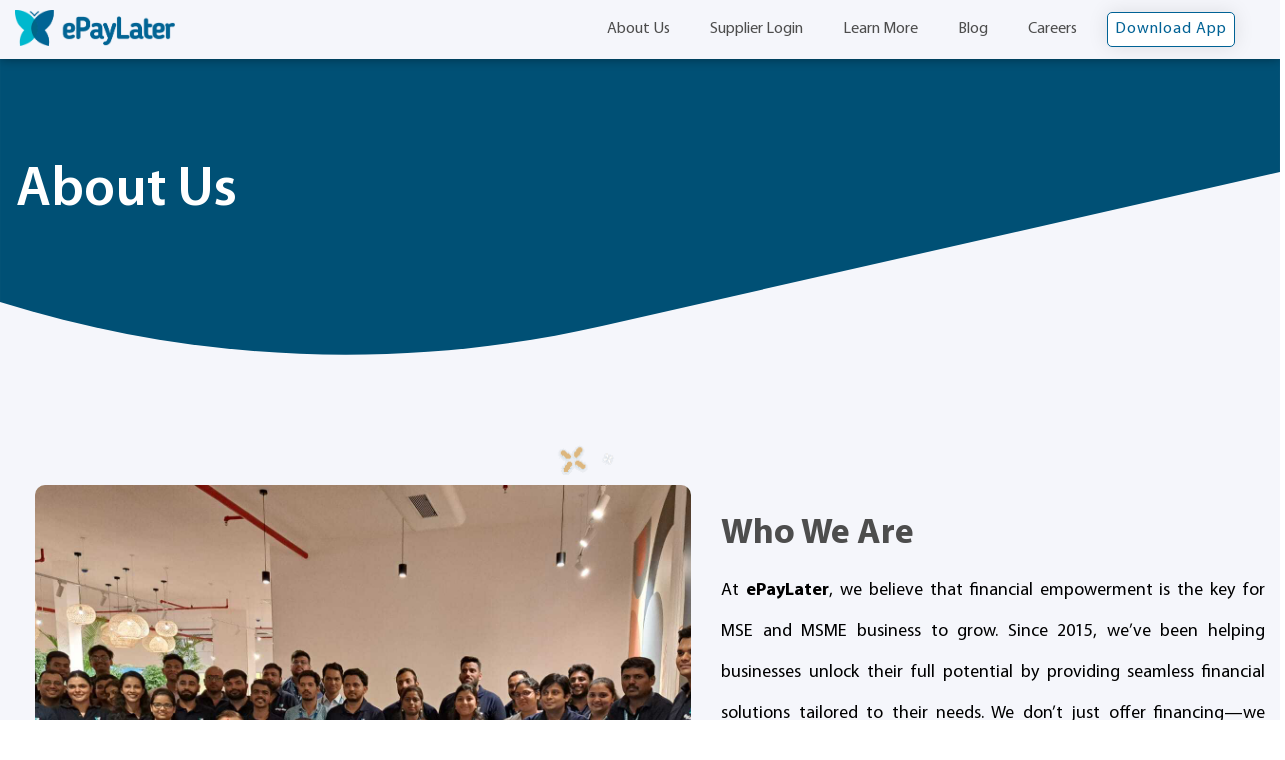

--- FILE ---
content_type: text/html
request_url: https://www.epaylater.in/about.html
body_size: 6945
content:
<!DOCTYPE html>
<html lang="en">

<head>


  <!-- Google Tag Manager -->
  <!-- <script>(function (w, d, s, l, i) {
      w[l] = w[l] || []; w[l].push({
        'gtm.start':
          new Date().getTime(), event: 'gtm.js'
      }); var f = d.getElementsByTagName(s)[0],
        j = d.createElement(s), dl = l != 'dataLayer' ? '&l=' + l : ''; j.async = true; j.src =
          'https://www.googletagmanager.com/gtm.js?id=' + i + dl; f.parentNode.insertBefore(j, f);
    })(window, document, 'script', 'dataLayer', 'GTM-K248N4B');</script> -->
  <!-- End Google Tag Manager -->

  <script type="application/ld+json">
      {
        "@context": "https://schema.org",
        "@type": "Organization",
        "name": "epaylater",
        "url": "https://www.epaylater.in/",
        "logo": "https://www.epaylater.in/assets/images/logo.png",
        "contactPoint": {
          "@type": "ContactPoint",
          "telephone": "8100050505",
          "contactType": "customer service",
          "contactOption": "TollFree",
          "areaServed": "IN",
          "availableLanguage": ["en", "Hindi"]
        },
        "sameAs": [
          "https://www.facebook.com/epaylater",
          "https://twitter.com/epaylater",
          "https://www.instagram.com/epaylater/",
          "https://www.youtube.com/channel/UCQnQYeUbacfDWD-z2htmO9Q",
          "https://www.linkedin.com/company/epaylater/"
        ]
      }
    </script>
  <!-- Global site Tag end -->
  <meta charset="UTF-8" />
  <meta http-equiv="X-UA-Compatible" content="IE=edge" />
  <meta name="viewport" content="width=device-width, initial-scale=1.0" />
  <title>What is ePayLater | All you need to know about ePayLater</title>
  <link rel="icon" href="assets/images/favi.png" type="image/gif" />
  <meta name="keywords" content="What is ePayLater | All you need to know about ePayLater" />
  <meta name="description" content="Know everything about ePayLater. Get instant personal 
    loan upto 25 lacs for your startup retail businesses or 
    kirana stores. Hasselfree payments. Click here to know 
    more" />

  <meta property="og:url" content="https://www.epaylater.in/about.html" />
  <meta property="og:type" content="article" />
  <meta property="og:title" content="What is ePayLater | All you need to know about ePayLater" />
  <meta property="og:image" content="https://www.epaylater.in/assets/images/facebook/about_us_page_og.jpg" />
  <meta property="og:description" content="Know everything about ePayLater. Get instant personal 
        loan upto 25 lacs for your startup retail businesses or 
        kirana stores. Hasselfree payments. Click here to know 
        more" />
  <meta property="og:image:alt" content="Enjoy 0% Interest on credit from ePayLater" />
  <meta property="og:image:width" content="1200" />
  <meta property="og:image:height" content="630" />
  <!-- css group start -->
  <link rel="stylesheet" href="assets/css/libraries.css" />
  <link rel="stylesheet" type="text/css" href="assets/css/custom.css?v=0.9" />

  <!-- css group end -->
  <script type="application/ld+json">
      {
        "@context": "https://schema.org/",
        "@type": "BreadcrumbList",
        "itemListElement": [
          {
            "@type": "ListItem",
            "position": 1,
            "name": "epaylater.in",
            "item": "https://www.epaylater.in/index.html"
          },
          {
            "@type": "ListItem",
            "position": 2,
            "name": "About us",
            "item": "https://www.epaylater.in/about.html"
          }
        ]
      }
    </script>
</head>
<style>
  .about-sole {
    margin-top: 6rem;
  }
</style>

<body>
  <header>
    <!-- css group start -->
    <div class="bs-header" id="header">
      <nav class="navbar">
        <div class="cm-container nav-container">
          <div class="nav-header">
            <div class="logo-wrap">
              <a href="index.html" class="logo">
                <img src="assets/images/logo.png" alt="epaylater logo" class="epay-logo" />
              </a>
            </div>
            <div class="act-wrap">
              <a href="https://epaylater.onelink.me/aVpV/5vxin88v" target="_blank" class="btn btn-border">Download
                App</a>
            </div>
          </div>
          <input type="checkbox" id="menu-toggle" />
          <label for="menu-toggle" class="menu-show">&#9776;</label>
          <div class="nav">
            <ul class="nav-links">
              <li class="nav-item">
                <a href="about.html" class="nav-link">About Us</a>
              </li>

              <li class="nav-item">
                <a class="nav-link" href="seller.html">Supplier Login</a>
              </li>


              <li class="nav-item has-dropdown">
                <a href="#" class="nav-link">Learn More</a>
                <div class="dropdown-menu">
                  <ul class="sub-nav-list">
                    <li class="sub-nav-item">
                      <a class="sub-nav-link" href="resource-centre.html">Resource Centre</a>
                    </li>
                    <li class="sub-nav-item">
                      <a class="sub-nav-link" href="how-it-works.html">How it Works</a>
                    </li>
                    <li class="sub-nav-item">
                      <a href="how-it-works.html#faq" class="sub-nav-link">Help</a>
                    </li>

                  </ul>
                </div>
              </li>






              <!-- <li class="nav-item has-dropdown">
                <a href="index.html" class="nav-link">Buyer</a>
                <div class="dropdown-menu">
                  <ul class="sub-nav-list">
                    <li class="sub-nav-item">
                      <a class="sub-nav-link" href="index.html#partner">Our Partners</a>
                    </li>
                    <li class="sub-nav-item">
                      <a class="sub-nav-link" href="index.html#get-start">Get Started</a>
                    </li>
                    <li class="sub-nav-item">
                      <a class="sub-nav-link" href="index.html#benefits">Benefits</a>
                    </li>
                  </ul>
                </div>
              </li> -->
              <!-- <li class="nav-item">
                <a href="seller.html" class="nav-link">Seller</a>
              </li>
              <li class="nav-item">
                <a href="how-it-works.html" class="nav-link">How it Works</a>
              </li>
              <li class="nav-item">
                <a href="resource-centre.html" class="nav-link">Resource Centre</a>
              </li> -->
              <li class="nav-item">
                <a href="https://epaylater.in/blog/" target="_blank" class="nav-link">Blog</a>
              </li>
              <li class="nav-item">
                <a href="careers.html" class="nav-link">Careers</a>
              </li>
              <ul class="link-list">
                <li class="link-item">
                  <a href="https://epaylater.onelink.me/aVpV/5vxin88v" target="_blank" class="btn btn-border"
                    id="app-download">Download App</a>
                </li>
              </ul>
              <label for="menu-toggle" class="menu-hide">&times;</label>
            </ul>
          </div>
        </div>
      </nav>
    </div>
    <!-- css group end -->
  </header>
  <main>
    <div class="lyt-main">
      <div class="bs-banner typ-about">
        <div class="cm-container">
          <div class="info-wrap wow fadeInUp" data-wow-delay="0.3s" data-wow-duration="0.8s">
            <h2 class="title">About Us</h2>
          </div>
        </div>
      </div>
      <div class="bs-section grey-bg">
        <div class="cm-container">
          <div class="sec-cont">
            <div class="cp-story">
              <div class="media-wrap js-bg wow fadeInUp" data-wow-delay="0.3s" data-wow-duration="0.8s">
                <div class="img-wrap addto">
                  <img src="assets/images/team.jpg" alt="About ePayLater" class="img" />
                  <a href="#" class="link"><img class="about-sole" src="assets/images/abt-logo.png"
                      alt="ePayLater - Abt Logo" /></a>
                </div>
              </div>
              <div class="info-wrap wow fadeInUp" data-wow-delay="0.3s" data-wow-duration="0.8s">
                <h2 class="title"><span class="curve">Who We</span> Are</h2>
                <div class="desc">
                  <p>
                    At <span class="cm-bold">ePayLater</span>, we believe that financial empowerment is the key for MSE
                    and MSME business to grow.
                    Since 2015, we’ve been helping businesses unlock their full potential by providing seamless
                    financial solutions tailored to their needs.
                    We don’t just offer financing—we empower businesses to<span class="cm-bold">
                      take control of their cash flow, seize new
                      opportunities, and scale with confidence.
                    </span> Our customer-first approach ensures that every solution we
                    create is designed to fuel success, drive efficiency, and simplify financial management.
                    Whether you're a growing enterprise or an established business, ePayLater provides a variety of
                    flexible financial solutions created to give your business the wings to fly.
                    Let’s build the future—together.
                  </p>
                </div>
              </div>
            </div>
          </div>
        </div>
      </div>
      <div class="bs-section our-team-bg">
        <div class="cm-container">
          <div class="sec-head wow fadeInUp" data-wow-delay="0.3s" data-wow-duration="0.8s">
            <h2 class="title">Meet <span class="curve">Our Team</span></h2>
          </div>
        </div>
        <div class="bs-team">
          <div class="cm-container">
            <ul class="list team-container">
              <li class="item">
                <div class="team-card">
                  <div class="img-wrap">
                    <img src="assets/images/aurko.png" alt="epaylater coufounder - Aurko Bhattacharya" />
                  </div>
                  <div class="info-wrap">
                    <h3 class="title">Aurko Bhattacharya</h3>
                    <p class="designation">Co-founder</p>
                    <p class="desc">
                      Aurko Bhattacharya is the Co-Founder and CEO of ePayLater, a leading fintech platform transforming
                      MSME financing in India. An alumnus of IIT Roorkee and IIM Calcutta, Aurko brings over 20 years of
                      experience across global banking and financial services, having held leadership roles at ICICI
                      Bank and Barclays.
                    </p>
                    <p class="desc">
                      Since founding ePayLater in 2015, he has spearheaded the company’s mission to
                      enable small businesses with seamless access to credit. Recognized as a BW 40 Under 40 leader,
                      Aurko combines deep financial expertise with a vision for sustainable, technology-driven economic
                      growth.
                    </p>
                  </div>
                </div>
              </li>
              <!-- <li class="item">
                  <div class="team-card">
                    <div class="img-wrap">
                      <img
                        src="assets/images/akshat.png"
                        alt="epaylater coufounder - Akshat Saxena"
                      />
                    </div>
                    <div class="info-wrap">
                      <h3 class="title">Akshat Saxena</h3>
                      <p class="designation">Co-founder</p>
                      <p class="desc">
                        An engineer by qualification from DA-IICT Gandhinagar,
                        Mr. Akshat Saxena holds a MBA degree from the Management
                        Development Institute, Gurgaon (MDI). Akshat carries a
                        cross-sectional experience of working in Retail and
                        Credit Tech.
                      </p>
                      <p class="desc">
                        In his 10 years of professional experience, he has
                        worked extensively in the BFSI, credit and payment
                        space, and has endeavoured to solve business problems
                        with technology and data solutions. Prior to embarking
                        upon his entrepreneurial journey, he worked with majors
                        like Oracle, IBM, SAP and TransUnion. He has been a
                        Business World 40 under 40 awardee and has also been a
                        visiting faculty in IIM Sambalpur.
                      </p>
                    </div>
                  </div>
                </li> -->
              <!-- <li class="item">
                <div class="team-card">
                  <div class="img-wrap">
                    <img src="assets/images/uday.png" alt="epaylater coufounder - Uday Somayajula" />
                  </div>
                  <div class="info-wrap">
                    <h3 class="title">Uday Somayajula</h3>
                    <p class="designation">Co-founder</p>
                    <p class="desc">
                      Mr. Uday Somayajula is an engineer from JNTU, Hyderabad
                      MBA from Management Development Institute, Gurgaon
                      (MDI). Uday is experienced in multiple areas of banking,
                      capital markets and risk consulting. In his 10 years of
                      professional experience, he has worked with industry
                      majors like ICICI Bank and Accenture Management
                      Consulting.
                    </p>
                  </div>
                </div>
              </li> -->


              <li class="item">
                <div class="team-card">
                  <div class="img-wrap">
                    <img src="assets/images/deba.png" alt="epaylater coufounder - Aurko Bhattacharya" />
                  </div>
                  <div class="info-wrap">
                    <h3 class="title">Debabrata Gharah</h3>
                    <p class="designation">Chief Technology Officer</p>
                    <p class="desc">
                      Debabrata Gharah serves as the Chief Technology Officer at ePayLater, where he leads the company’s
                      overall technology vision and architecture. With over 17 years of experience in FinTech,
                      enterprise systems, and digital lending platforms.
                    </p>
                    <p class="desc">
                      He has been pivotal in building ePayLater’s
                      core technology from the ground up. Debabrata’s leadership ensures the delivery of robust,
                      scalable, and secure backend systems that power the company’s credit solutions and support its
                      continued growth.​​
                    </p>
                  </div>
                </div>
              </li>







              <li class="item">
                <div class="team-card">
                  <div class="img-wrap">
                    <img src="assets/images/himanshu.png" alt="epaylater coufounder - Aurko Bhattacharya" />
                  </div>
                  <div class="info-wrap">
                    <h3 class="title">Himanshu Kabra</h3>
                    <p class="designation">Head of Data Science and Product</p>
                    <p class="desc">
                      Himanshu Kabra leads the Data Science and Product functions at ePayLater. He brings over 8 years
                      of experience in banking, credit risk, and data science, with a strong foundation in business
                      intelligence and reporting automation. ​
                    </p>
                    <p class="desc">
                      At ePayLater, Himanshu plays a key role in enabling
                      strategic decision-making through data-driven insights and financial oversight. Prior to joining
                      the company, he was working at Barclays Investment Bank.
                    </p>
                  </div>
                </div>
              </li>




              <li class="item">
                <div class="team-card">
                  <div class="img-wrap">
                    <img src="assets/images/ishan.png" alt="epaylater coufounder - Aurko Bhattacharya" />
                  </div>
                  <div class="info-wrap">
                    <h3 class="title">Ishan Kajaria</h3>
                    <p class="designation">Chief Business Officer</p>
                    <p class="desc">
                      Ishan Kajaria is the Chief Business Officer at ePayLater and brings with him more than 15 years of
                      experience in sales, telecom, and digital finance. He is responsible for driving the company’s
                      business strategy, sales growth, and partner ecosystem.
                    </p>
                    <p class="desc">
                      Ishan has played an important role in
                      expanding ePayLater’s reach across the MSME sector through embedded credit models. Prior to this,
                      he held leadership roles at Vodafone and Lokal, where he managed large-scale sales operations and
                      distribution networks.​
                    </p>
                  </div>
                </div>
              </li>





              <li class="item">
                <div class="team-card">
                  <div class="img-wrap">
                    <img src="assets/images/nitin.png" alt="epaylater coufounder - Aurko Bhattacharya" />
                  </div>
                  <div class="info-wrap">
                    <h3 class="title">Nitin Chaudhary</h3>
                    <p class="designation">Chief Financial Officer and Head of Strategy</p>
                    <p class="desc">
                      Nitin Chaudhary is the Chief Financial Officer and Head of Strategy at ePayLater. With over 18
                      years of experience in financial services, inclusive finance, and business strategy, he oversees
                      capital planning, investor relations, and long-term growth initiatives.
                    </p>
                    <p class="desc">
                      Nitin has a distinguished
                      career spanning leadership roles at Samunnati, pinBox Solutions, Dvara KGFS, and the Center for
                      MicroFinance. He is deeply committed to building scalable, sustainable financial solutions that
                      drive impact.​
                    </p>
                  </div>
                </div>
              </li>





            </ul>

          </div>
        </div>
      </div>
      <div class="bs-section grey-bg bs-investor">
        <div class="cm-container">
          <div class="sec-head wow fadeInUp" data-wow-delay="0.3s" data-wow-duration="0.8s">
            <h2 class="title"><span class="curve">Investors</span></h2>
          </div>
          <div class="sec-cont">
            <ul class="list">
              <li class="item">
                <div class="investor-card set-bg">
                  <div class="img-wrap">
                    <img src="assets/images/investor1.jpg" alt="investors - responsability AG" class="fetch-img-src" />
                  </div>
                  <div class="info-wrap">
                    <div class="logo-wrap">
                      <img src="assets/images/responsibility.png" alt="investors - responsability AG logo" />
                    </div>
                    <h3 class="title">responsAbility AG</h3>
                    <!-- <p class="desc">Leading fintech focussed VC of IndiaDeeply connected with the financial services and banking ecosystem</p> -->
                  </div>
                  <a href="https://www.responsability.com/en" target="_blank" class="link"></a>
                </div>
              </li>
              <li class="item">
                <div class="investor-card set-bg">
                  <div class="img-wrap">
                    <img src="assets/images/investor2.jpg" alt="investors - Pravega ventures" class="fetch-img-src" />
                  </div>
                  <div class="info-wrap">
                    <div class="logo-wrap">
                      <img src="assets/images/pravega.png" alt="investors - Pravega ventures logo" />
                    </div>
                    <h3 class="title">Pravega Ventures</h3>
                    <!-- <p class="desc">Leading fintech focussed VC of IndiaDeeply connected with the financial services and banking ecosystem</p> -->
                  </div>
                  <a href="https://www.pravegavc.com/" target="_blank" class="link"></a>
                </div>
              </li>
              <li class="item">
                <div class="investor-card set-bg">
                  <div class="img-wrap">
                    <img src="assets/images/investor3.jpg" alt="investors - Blue Ashva Capital" class="fetch-img-src" />
                  </div>
                  <div class="info-wrap">
                    <div class="logo-wrap">
                      <img src="assets/images/blue-ashva.png" alt="investors - Blue Ashva Capital logo" />
                    </div>
                    <h3 class="title">Blue Ashva Capital</h3>
                    <!-- <p class="desc">Leading fintech focussed VC of IndiaDeeply connected with the financial services and banking ecosystem</p> -->
                  </div>
                  <a href="https://www.blueashvacapital.com/" target="_blank" class="link"></a>
                </div>
              </li>
              <li class="item">
                <div class="investor-card set-bg">
                  <div class="img-wrap">
                    <img src="assets/images/investor5.jpg" alt="investors - ICICI Bank" class="fetch-img-src" />
                  </div>
                  <div class="info-wrap">
                    <div class="logo-wrap">
                      <img src="assets/images/icici.png" alt="investors - ICICI Bank logo" />
                    </div>
                    <h3 class="title">ICICI Bank</h3>
                  </div>
                  <a href="https://www.icicibank.com/" target="_blank" class="link"></a>
                </div>
              </li>
              <li class="item">
                <div class="investor-card set-bg">
                  <div class="img-wrap">
                    <img src="assets/images/investor4.jpg" alt="investors - GMO global fintech fund"
                      class="fetch-img-src" />
                  </div>
                  <div class="info-wrap">
                    <div class="logo-wrap">
                      <img src="assets/images/gmo.png" alt="investors - GMO global fintech fund logo" />
                    </div>
                    <h3 class="title">GMO Global Fintech Fund</h3>
                    <!-- <p class="desc">Leading fintech focussed VC of IndiaDeeply connected with the financial services and banking ecosystem</p> -->
                  </div>
                  <a href="https://www.gmo-pg.com/en/corp/" target="_blank" class="link"></a>
                </div>
              </li>
            </ul>
          </div>
        </div>
      </div>
      <div class="bs-section theme-bg bs-benefit-tile typ-big">
        <div class="cm-container">
          <div class="sec-head wow fadeInUp" data-wow-delay="0.3s" data-wow-duration="0.8s">
            <h2 class="title typ-white">
              What <span class="curve">Makes Us</span> Different
            </h2>
          </div>
          <div class="sec-cont">
            <ul class="list">
              <li class="item wow fadeInUp" data-wow-delay="0.3s" data-wow-duration="0.8s">
                <div class="benefit-tile">
                  <div class="img-wrap">
                    <img src="assets/images/direct.svg" alt="epaylater impact on community" />
                  </div>
                  <div class="info-wrap">
                    <h2 class="title">Direct Impact on Community</h2>
                    <p class="desc">
                      We aim to empower people by making credit inclusive,
                      digital and accessible. We lead with solutions to change
                      the society for the better.
                    </p>
                  </div>
                </div>
              </li>
              <li class="item wow fadeInUp" data-wow-delay="0.3s" data-wow-duration="0.8s">
                <div class="benefit-tile">
                  <div class="img-wrap">
                    <img src="assets/images/growth.svg" alt="Growth" />
                  </div>
                  <div class="info-wrap">
                    <h2 class="title">Growth</h2>
                    <p class="desc">
                      We are a small but passionate team with big ambitions.
                      We are a place to learn, thrive and grow. Help build the
                      product and learn along the way.
                    </p>
                  </div>
                </div>
              </li>
              <li class="item wow fadeInUp" data-wow-delay="0.5s" data-wow-duration="0.8s">
                <div class="benefit-tile">
                  <div class="img-wrap">
                    <img src="assets/images/culture.svg" alt="epaylater culture" />
                  </div>
                  <div class="info-wrap">
                    <h2 class="title">Open Culture</h2>
                    <p class="desc">
                      We reach out across teams with an open mind and
                      encourage flexible working hours.
                      <!-- Want some alone time,
                        you can even work from a coffee shop. -->
                    </p>
                  </div>
                </div>
              </li>
              <li class="item wow fadeInUp" data-wow-delay="0.7s" data-wow-duration="0.8s">
                <div class="benefit-tile">
                  <div class="img-wrap">
                    <img src="assets/images/management.svg" alt="world class team" />
                  </div>
                  <div class="info-wrap">
                    <h3 class="title">World Class Management Team</h3>
                    <p class="desc">
                      Our management team has over 50 years of experience
                      between them. Interact with them on a day-to-day basis
                      and learn from their experience.
                    </p>
                  </div>
                </div>
              </li>
            </ul>
          </div>
        </div>
      </div>
      <div class="bs-section bs-career grey-bg">
        <div class="cm-container">
          <div class="sec-head wow fadeInUp" data-wow-delay="0.3s" data-wow-duration="0.8s">
            <h3 class="title">Wish to work with us?</h3>
            <p class="desc">
              Send your resume along with one change that you would want to
              make in the product at
            </p>
          </div>
          <div class="sec-cont">
            <div class="content-wrap wow fadeInUp" data-wow-delay="0.4s" data-wow-duration="0.8s">
              <div class="career">
                <span class="icon icon-mail-grey"><span class="path1"></span><span class="path2"></span><span
                    class="path3"></span><span class="path4"></span></span>
                <span class="text">careers@epaylater.in</span>
                <div class="icon-wrap">
                  <span class="icon-rocket"><span class="path1"></span><span class="path2"></span></span>
                </div>
              </div>
            </div>
          </div>
        </div>
      </div>
    </div>
  </main>
  <footer>
    <!-- css group start -->
    <div class="bs-footer">
      <div class="cm-container">
        <div class="footer-top">
          <div class="footer-logo wow fadeInUp" data-wow-delay="0.3s" data-wow-duration="1s">
            <div class="logo">
              <a href="index.html"><img src="assets/images/logo2.png" alt="epaylater bottom logo"></a>
            </div>
            <a href="mailto:support@epaylater.in" class="email">
              <span class="icon-wrap">
                <span class="icon icon-mail-primary"><span class="path1"></span><span class="path2"></span><span
                    class="path3"></span><span class="path4"></span></span>
              </span>
              <span class="text">support@epaylater.in</span>
            </a>
            <a href="tel:918100050505" class="email">
              <span class="icon-wrap">
                <span class="icon icon-phone"><span class="path1"></span><span class="path2"></span></span>
              </span>
              <span class="text" style="margin-top:10px">+91 8100050505
                <br />
                <span style="font-family: 'Myriad Pro Regular'; font-size: 14px">Mon to Sat - 10 AM to 7PM</span></span>
            </a>
            <div style="display: flex; margin-top: 5px;">
              <div>
                <img class="address-logo" src="assets/images/address.svg" alt="epaylater bottom logo" />
              </div>
              <div style="margin-left: 1rem;">
                <span class="address-text" style="font-family: 'Myriad Pro Regular'; font-size: 16px">
                  91springboard Business Hub Pvt Ltd<br />
                  Godrej & Boyce, Gate No 2, Plant No. 6<br />
                  LBS Marg, Opposite Vikhroli Bus Depot<br />
                  Vikhroli West, Mumbai, Maharashtra 400079.
              </div>
            </div>
            <div style="display: flex; margin-top: 15px;">
              <div>
                <img class="gri-logo" src="assets/images/gri.svg" alt="epaylater bottom logo" />
              </div>
              <div style="margin-left: 1rem;">
                <span class="address-text" style="font-family: 'Myriad Pro Regular'; font-size: 16px">
                  Grievance Redressal Mechanism<br />
                  Grievance Officer<br />
                  Pranesh Acharya<br />
                  Phone: + 91 9324735062<br />
                  Email: grievanceofficer@epaylater.in</span>
              </div>
            </div>

          </div>
          <ul class="quick-list">
            <li class="item wow fadeInUp" data-wow-delay="0.4s" data-wow-duration="1s">
              <div class="quick-nav">
                <h4 class="quick-nav-title">Buyer</h4>
                <ul class="list">
                  <li class="nav-item">
                    <a href="how-it-works.html" class="nav-link">How it works</a>
                  </li>
                  <li class="nav-item">
                    <a href="resource-centre.html" class="nav-link">Resource Centre</a>
                  </li>
                  <li class="nav-item">
                    <a href="https://epaylater.in/blog/" class="nav-link">Blog</a>
                  </li>
                  <li class="nav-item">
                    <a href="how-it-works.html#faq" class="nav-link">Help</a>
                  </li>
                </ul>
              </div>
            </li>
            <li class="item wow fadeInUp" data-wow-delay="0.5s" data-wow-duration="1s">
              <div class="quick-nav">
                <h4 class="quick-nav-title">Seller</h4>
                <ul class="list">
                  <li class="nav-item">
                    <a href="seller.html" class="nav-link">Get-started</a>
                  </li>
                </ul>
              </div>
            </li>
            <li class="item wow fadeInUp" data-wow-delay="0.6s" data-wow-duration="1s">
              <div class="quick-nav">
                <h4 class="quick-nav-title">About ePaylater</h4>
                <ul class="list">
                  <li class="nav-item">
                    <a href="about.html" class="nav-link">About Us</a>
                  </li>
                  <li class="nav-item">
                    <a href="careers.html" class="nav-link">Careers</a>
                  </li>
                  <li class="nav-item">
                    <a href="privacy.html" class="nav-link">Privacy Policy</a>
                  </li>
                  <li class="nav-item">
                    <a href="Collection_Agencies.pdf" class="nav-link">Collection Agencies</a>
                  </li>

                  <li class="nav-item">
                    <a href="terms_and_conditions.html" class="nav-link">Terms and Conditions</a>
                  </li>

                  <li class="nav-item">
                    <a href="sitemap.html" class="nav-link">Sitemap</a>
                  </li>
                </ul>
              </div>
            </li>
          </ul>
        </div>
        <div class="footer-bottom">
          <div class="mod-social-link wow fadeInUp" data-wow-delay="0.3s" data-wow-duration="1s">
            <ul class="list">
              <li class="item">
                <a href="https://www.facebook.com/epaylater" target="_blank">
                  <span class="icon icon-facebook"></span>
                </a>
              </li>
              <li class="item">
                <a href="https://www.instagram.com/epaylater/" target="_blank">
                  <span class="icon icon-instagram"></span>
                </a>
              </li>
              <li class="item">
                <a href="https://www.linkedin.com/company/epaylater/" target="_blank">
                  <span class="icon icon-linkedin"></span>
                </a>
              </li>
              <li class="item">
                <a href="https://twitter.com/epaylater" target="_blank">
                  <span class="icon icon-twitter"><span class="path1"></span><span class="path2"></span></span>
                </a>
              </li>
            </ul>
          </div>
          <div class="copyright wow fadeInUp" data-wow-delay="0.3s" data-wow-duration="1s">
            <p class="desc new">2023 ePayLater. All Rights Reserved</p>
            <p class="desc">
              Logos and representation of third party trademarks belong to
              their respective owners. AFPL makes no claims with respect to
              ownership in any such third party trademarks whatsoever.
            </p>
            <p class="desc">
              ePayLater is recognized as a startup by the 'Department of
              Industrial Policy and Promotion' of the Government of India's
              Ministry of Commerce.
            </p>
          </div>
        </div>
      </div>
    </div>
    <!-- css group end -->
  </footer>

  <!-- js group start -->
  <script src="assets/js/vendor.js"></script>

  <script src="assets/js/custom.js"></script>

  <!-- js group end -->
</body>

</html>

--- FILE ---
content_type: text/css
request_url: https://www.epaylater.in/assets/css/custom.css?v=0.9
body_size: 18728
content:
*,
::after,
::before {
  box-sizing: border-box;
}
a {
  text-decoration: none;
  color: inherit;
  cursor: pointer;
}
button {
  background-color: rgba(0, 0, 0, 0);
  color: inherit;
  border-width: 0;
  padding: 0;
  cursor: pointer;
}
figure {
  margin: 0;
}
input::-moz-focus-inner {
  border: 0;
  padding: 0;
  margin: 0;
}
dd,
ol,
ul {
  margin: 0;
  padding: 0;
  list-style: none;
}
h1,
h2,
h3,
h4,
h5,
h6 {
  margin: 0;
  font-size: inherit;
  font-weight: inherit;
}
p {
  margin: 0;
}
cite {
  font-style: normal;
}
fieldset {
  border-width: 0;
  padding: 0;
  margin: 0;
}
html {
  line-height: 1.15;
  -webkit-text-size-adjust: 100%;
}
body {
  margin: 0;
}
main {
  display: block;
  margin-top: -1rem;
}
h1 {
  font-size: 2em;
  margin: 0.67em 0;
}
hr {
  box-sizing: content-box;
  height: 0;
  overflow: visible;
}
pre {
  font-family: monospace, monospace;
  font-size: 1em;
}
a {
  background-color: rgba(0, 0, 0, 0);
}
abbr[title] {
  border-bottom: none;
  text-decoration: underline;
  text-decoration: underline dotted;
}
b,
strong {
  font-weight: bolder;
}
code,
kbd,
samp {
  font-family: monospace, monospace;
  font-size: 1em;
}
small {
  font-size: 80%;
}
sub,
sup {
  font-size: 75%;
  line-height: 0;
  position: relative;
  vertical-align: baseline;
}
sub {
  bottom: -0.25em;
}
sup {
  top: -0.5em;
}
img {
  border-style: none;
}
button,
input,
optgroup,
select,
textarea {
  font-family: inherit;
  font-size: 100%;
  line-height: 1.15;
  margin: 0;
}
button,
input {
  overflow: visible;
}
button,
select {
  text-transform: none;
}
[type="button"],
[type="reset"],
[type="submit"],
button {
  -webkit-appearance: button;
}
[type="button"]::-moz-focus-inner,
[type="reset"]::-moz-focus-inner,
[type="submit"]::-moz-focus-inner,
button::-moz-focus-inner {
  border-style: none;
  padding: 0;
}
[type="button"]:-moz-focusring,
[type="reset"]:-moz-focusring,
[type="submit"]:-moz-focusring,
button:-moz-focusring {
  outline: 1px dotted ButtonText;
}
fieldset {
  padding: 0.35em 0.75em 0.625em;
}
legend {
  box-sizing: border-box;
  color: inherit;
  display: table;
  max-width: 100%;
  padding: 0;
  white-space: normal;
}
progress {
  vertical-align: baseline;
}
textarea {
  overflow: auto;
}
[type="checkbox"],
[type="radio"] {
  box-sizing: border-box;
  padding: 0;
}
[type="number"]::-webkit-inner-spin-button,
[type="number"]::-webkit-outer-spin-button {
  height: auto;
}
[type="search"] {
  -webkit-appearance: textfield;
  outline-offset: -2px;
}
[type="search"]::-webkit-search-decoration {
  -webkit-appearance: none;
}
::-webkit-file-upload-button {
  -webkit-appearance: button;
  font: inherit;
}
details {
  display: block;
}
summary {
  display: list-item;
}
template {
  display: none;
}
[hidden] {
  display: none;
}
@font-face {
  font-family: "Myriad Pro Light";
  src: url(../fonts/Myriad/MyriadPro-Light.eot?) format("eot"),
    url(../fonts/Myriad/MyriadPro-Light.woff2) format("woff2"),
    url(../fonts/Myriad/MyriadPro-Light.woff) format("woff"),
    url(../fonts/Myriad/MyriadPro-Light.ttf) format("truetype"),
    url(../fonts/Myriad/MyriadPro-Light.svg#Myriad_Pro_Light) format("svg");
}
@font-face {
  font-family: "Myriad Pro Regular";
  src: url(../fonts/Myriad/MyriadPro-Regular.eot?) format("eot"),
    url(../fonts/Myriad/MyriadPro-Regular.woff2) format("woff2"),
    url(../fonts/Myriad/MyriadPro-Regular.woff) format("woff"),
    url(../fonts/Myriad/MyriadPro-Regular.ttf) format("truetype"),
    url(../fonts/Myriad/MyriadPro-Regular.svg#Myriad_Pro_Regular) format("svg");
}
@font-face {
  font-family: "Myriad Pro Semibold";
  src: url(../fonts/Myriad/MyriadPro-Semibold.eot?) format("eot"),
    url(../fonts/Myriad/MyriadPro-Semibold.woff2) format("woff2"),
    url(../fonts/Myriad/MyriadPro-Semibold.woff) format("woff"),
    url(../fonts/Myriad/MyriadPro-Semibold.ttf) format("truetype"),
    url(../fonts/Myriad/MyriadPro-Semibold.svg#Myriad_Pro_Semibold)
      format("svg");
}
@font-face {
  font-family: "Myriad Pro Bold";
  src: url(../fonts/Myriad/MyriadPro-Bold.eot?) format("eot"),
    url(../fonts/Myriad/MyriadPro-Bold.woff2) format("woff2"),
    url(../fonts/Myriad/MyriadPro-Bold.woff) format("woff"),
    url(../fonts/Myriad/MyriadPro-Bold.ttf) format("truetype"),
    url(../fonts/Myriad/MyriadPro-Bold.svg#Myriad_Pro_Bold) format("svg");
}
@font-face {
  font-family: "Myriad Pro BoldCond";
  src: url(../fonts/Myriad/MyriadPro-BoldCond.eot?) format("eot"),
    url(../fonts/Myriad/MyriadPro-BoldCond.woff2) format("woff2"),
    url(../fonts/Myriad/MyriadPro-BoldCond.woff) format("woff"),
    url(../fonts/Myriad/MyriadPro-BoldCond.ttf) format("truetype"),
    url(../fonts/Myriad/MyriadPro-BoldCond.svg#Myriad_Pro_BoldCond)
      format("svg");
}
@font-face {
  font-family: "Myriad Pro Cond";
  src: url(../fonts/Myriad/MyriadPro-Cond.eot?) format("eot"),
    url(../fonts/Myriad/MyriadPro-Cond.woff2) format("woff2"),
    url(../fonts/Myriad/MyriadPro-Cond.woff) format("woff"),
    url(../fonts/Myriad/MyriadPro-Cond.ttf) format("truetype"),
    url(../fonts/Myriad/MyriadPro-Cond.svg#Myriad_Pro_Cond) format("svg");
}
@font-face {
  font-family: icomoon;
  src: url(../fonts/icomoon.eot?72sow0);
  src: url(../fonts/icomoon.eot?72sow0#iefix) format("embedded-opentype"),
    url(../fonts/icomoon.ttf?72sow0) format("truetype"),
    url(../fonts/icomoon.woff?72sow0) format("woff"),
    url(../fonts/icomoon.svg?72sow0#icomoon) format("svg");
  font-weight: 400;
  font-style: normal;
  font-display: block;
}
[class*=" icon-"],
[class^="icon-"] {
  font-family: icomoon !important;
  font-style: normal;
  font-weight: 400;
  font-variant: normal;
  text-transform: none;
  line-height: 1;
  -webkit-font-smoothing: antialiased;
  -moz-osx-font-smoothing: grayscale;
}
.icon-close:before {
  content: "";
  color: #fff;
}
.icon-phone .path1:before {
  content: "";
  color: #f5f6fb;
}
.icon-phone .path2:before {
  content: "";
  margin-left: -1em;
  color: #00afcb;
}
.icon-mail .path1:before {
  content: "";
  color: #f5f6fb;
}
.icon-mail .path2:before {
  content: "";
  margin-left: -1em;
  color: #00afcb;
}
.icon-mail-grey .path1:before {
  content: "";
  color: #016494;
}
.icon-mail-grey .path2:before {
  content: "";
  margin-left: -1em;
  color: #f5f6fb;
}
.icon-mail-grey .path3:before {
  content: "";
  margin-left: -1em;
  color: #f5f6fb;
}
.icon-mail-grey .path4:before {
  content: "";
  margin-left: -1em;
  color: #f5f6fb;
}
.icon-rocket .path1:before {
  content: "";
  color: #0acfee;
}
.icon-rocket .path2:before {
  content: "";
  margin-left: -1em;
  color: #00afcb;
}
.icon-upi .path1:before {
  content: "";
  color: #004667;
}
.icon-upi .path2:before {
  content: "";
  margin-left: -1em;
  color: #097939;
}
.icon-upi .path3:before {
  content: "";
  margin-left: -1em;
  color: #ed752e;
}
.icon-upi .path4:before {
  content: "";
  margin-left: -1em;
  color: #009ab3;
}
.icon-card .path1:before {
  content: "";
  color: #004667;
}
.icon-card .path2:before {
  content: "";
  margin-left: -1em;
  color: #009ab3;
}
.icon-card .path3:before {
  content: "";
  margin-left: -1em;
  color: #009ab3;
}
.icon-Filled-outline .path1:before {
  content: "";
  color: #f5f6fb;
}
.icon-Filled-outline .path2:before {
  content: "";
  margin-left: -1em;
  color: #009ab3;
}
.icon-Filled-outline .path3:before {
  content: "";
  margin-left: -1em;
  color: #2b78b7;
}
.icon-Filled-outline .path4:before {
  content: "";
  margin-left: -1em;
  color: #fff;
}
.icon-Filled-outline .path5:before {
  content: "";
  margin-left: -1em;
  color: #004667;
}
.icon-Filled-outline .path6:before {
  content: "";
  margin-left: -1em;
  color: #009ab3;
}
.icon-shopping-bag .path1:before {
  content: "";
  color: #005075;
}
.icon-shopping-bag .path2:before {
  content: "";
  margin-left: -1em;
  color: #005075;
}
.icon-shopping-bag .path3:before {
  content: "";
  margin-left: -1em;
  color: #00afcb;
}
.icon-shopping-bag .path4:before {
  content: "";
  margin-left: -1em;
  color: #005075;
}
.icon-screen .path1:before {
  content: "";
  color: #00afcb;
}
.icon-screen .path2:before {
  content: "";
  margin-left: -1em;
  color: #005075;
}
.icon-screen .path3:before {
  content: "";
  margin-left: -1em;
  color: #dcb57b;
}
.icon-engine .path1:before {
  content: "";
  color: #00afcb;
}
.icon-engine .path2:before {
  content: "";
  margin-left: -1em;
  color: #005075;
}
.icon-engine .path3:before {
  content: "";
  margin-left: -1em;
  color: #005075;
}
.icon-engine .path4:before {
  content: "";
  margin-left: -1em;
  color: #005075;
}
.icon-engine .path5:before {
  content: "";
  margin-left: -1em;
  color: #00afcb;
}
.icon-engine .path6:before {
  content: "";
  margin-left: -1em;
  color: #005075;
}
.icon-engine .path7:before {
  content: "";
  margin-left: -1em;
  color: #00afcb;
}
.icon-engine .path8:before {
  content: "";
  margin-left: -1em;
  color: #005075;
}
.icon-transfer .path1:before {
  content: "";
  color: #00afcb;
}
.icon-transfer .path2:before {
  content: "";
  margin-left: -1em;
  color: #005075;
}
.icon-transfer .path3:before {
  content: "";
  margin-left: -1em;
  color: #016494;
}
.icon-transfer .path4:before {
  content: "";
  margin-left: -1em;
  color: #006687;
}
.icon-transfer .path5:before {
  content: "";
  margin-left: -1em;
  color: #00b8ce;
}
.icon-transfer .path6:before {
  content: "";
  margin-left: -1em;
  color: #016494;
}
.icon-transfer .path7:before {
  content: "";
  margin-left: -1em;
  color: #005075;
}
.icon-transfer .path8:before {
  content: "";
  margin-left: -1em;
  color: #fff;
}
.icon-discount .path1:before {
  content: "";
  color: #dcb57b;
}
.icon-discount .path2:before {
  content: "";
  margin-left: -1em;
  color: #fafafa;
}
.icon-call:before {
  content: "";
}
.icon-mail-primary .path1:before {
  content: "";
  color: #fff;
}
.icon-mail-primary .path2:before {
  content: "";
  margin-left: -1em;
  color: #00b8ce;
}
.icon-mail-primary .path3:before {
  content: "";
  margin-left: -1em;
  color: #00b8ce;
}
.icon-mail-primary .path4:before {
  content: "";
  margin-left: -1em;
  color: #00b8ce;
}
.icon-twitter .path1:before {
  content: "";
  color: #f5f6fb;
}
.icon-twitter .path2:before {
  content: "";
  margin-left: -1em;
  color: #005075;
}
.icon-linkedin:before {
  content: "";
  color: #f5f6fb;
}
.icon-instagram:before {
  content: "";
  color: #f5f6fb;
}
.icon-facebook:before {
  content: "";
  color: #f5f6fb;
}
.icon-video-player .path1:before {
  content: "";
  color: #fff;
  opacity: 0.6;
}
.icon-video-player .path2:before {
  content: "";
  margin-left: -1em;
  color: #006295;
}
.icon-video-player .path3:before {
  content: "";
  margin-left: -1em;
  color: #006295;
}
.btn {
  display: inline-block;
  transition: all 0.5s ease;
  -webkit-transition: all 0.5s ease;
  -moz-transition: all 0.5s ease;
  padding: 1.6rem 1.7rem;
  border-radius: 0.5rem;
  min-width: 15rem;
  box-shadow: 0 0 20px 0 rgba(0, 0, 0, 0.1);
  font-size: 1.6rem;
  color: #4d4d4d;
  font-family: "Myriad Pro Regular";
  line-height: normal;
  letter-spacing: 1px;
}

.btn.btn-primary {
  background-color: #006295;
  color: #f5f6fb;
  border: none;
}
.btn.btn-border {
  background-color: #fff;
  color: #006295;
  border: 1px solid #005075;
}
.btn.btn-border-blue {
  background-color: #005075;
  color: #fff;
  border: 1px solid #fff;
}

.team-container {
  justify-content: space-around;
}

.btn:focus {
  outline: 0;
}
.btn:hover {
  background-color: #08415f;
  color: #fff;
}
html {
  font-size: 10px;
}
body {
  background: #fff;
  font-family: "Myriad Pro Regular";
  font-family: "Myriad Pro Regular";
  color: #4d4d4d;
}
img {
  width: 100%;
}
a:hover {
  text-decoration: none;
  color: #005075;
}
p {
  font-size: 1.6rem;
}
@media only screen and (max-width: 767px) and (orientation: portrait) {
  p {
    font-size: 1.4rem;
  }
}
button {
  box-shadow: none;
  border: none;
}
textarea {
  resize: none;
}
.cm-line-break {
  display: block;
}
.cm-bold {
  font-family: "Myriad Pro Bold";
}
.no-scroll {
  overflow: hidden;
}
.theme-bg {
  background: #005075;
}
.grey-bg {
  background: #f5f6fb;
}
.lyt-main {
  padding-top: 6.5rem;
}
.cm-container {
  max-width: 125rem;
  margin: 0 auto;
}
@media only screen and (max-width: 768px) {
  .cm-container {
    max-width: 100%;
    padding: 0 1.8rem;
  }
}
.cm-hidden-xs {
  display: block !important;
}
.cm-visible-xs {
  display: none !important;
}
@media only screen and (max-width: 1024px) {
  html {
    font-size: 9px;
  }
  .cm-container {
    padding: 0 1.5rem;
  }
}
@media only screen and (max-width: 768px) {
  .cm-hidden-xs {
    display: none !important;
  }
  .cm-visible-xs {
    display: block !important;
  }
}
.action-link {
  margin-top: 5rem;
  text-align: center;
}
@media only screen and (max-width: 767px) and (orientation: portrait) {
  .action-link {
    margin-top: 1rem;
  }
}
.error {
  display: block;
  margin-top: 1rem;
  text-align: left;
  color: #ec1e1e;
}
.clr-black {
  color: #005075;
}
.span-icon-txt {
  display: flex;
  align-items: center;
}
.span-icon-txt .icon-play {
  font-size: 2.4rem;
  margin-right: 1rem;
}
.set-bg {
  background-size: cover;
  background-position: center center;
  background-repeat: no-repeat;
}
.set-bg .fetch-img-src {
  display: none;
}
.new-hide {
  display: none !important;
}
.address-logo {
  width: 30px;
}

.gri-logo{
  width: 30px;
  border: 1px solid white;
  border-radius: 100px;
  padding: 6px;
}
<<<<<<< HEAD
=======

>>>>>>> d3a0b0e6c1155b3be4a4ad68d569f0a2a99b8e42
.address-text {
  font-size: 1.6rem;
  color: #f5f6fb;
  font-family: "Myriad Pro Semibold";
  line-height: normal;
  font-weight: 400;
  text-align: justify;
}
.bs-header {
  background-color: #f5f6fb;
  position: fixed;
  left: 0;
  right: 0;
  top: 0;
  z-index: 10;
  box-shadow: 0 0 10px rgba(0, 0, 0, 0.4);
}
.bs-header.active {
  box-shadow: 0 0 10px rgba(0, 0, 0, 0.4);
}
.bs-header .navbar {
  height: 100%;
  width: 100%;
  float: left;
}
.bs-header .navbar .nav-header {
  float: left;
}
.bs-header .navbar .nav-header .act-wrap {
  display: none;
}
.bs-header .navbar .logo-wrap {
  width: 100%;
  max-width: 13rem;
  margin-top: 0;
  padding: 1rem 0;
}
.bs-header .navbar .epay-logo {
  width: 16rem;
  height: 3.6rem;
}
.bs-header .navbar .nav-links {
  margin: 0;
  float: left;
  padding-left: 4rem;
  max-width: 88%;
  min-width: 88%;
}
@media only screen and (min-width: 770px) {
  .bs-header .navbar .nav-links {
    display: flex;
    justify-content: flex-end;
  }
}
.bs-header .navbar .nav-links .nav-item {
  position: relative;
  list-style: none;
  float: left;
  padding: 2rem;
}
.bs-header .navbar .nav-links .nav-item.last-child {
  padding-left: 10rem !important;
}
.bs-header .navbar .nav-links .nav-item.last-child:hover {
  background: 0 0;
}
.bs-header .navbar .nav-links .nav-item:hover {
  background: #fff;
}
.bs-header .navbar .nav-links .nav-item:hover .nav-link {
  color: #005075;
  border-color: #00afcb;
}
.bs-header .navbar .nav-links .nav-item .nav-link {
  font-size: 16px;
  color: #4d4d4d;
  font-family: "Myriad Pro Regular";
  transition: 0.3s all ease-in;
  display: block;
  transition: 0.3s;
  border-bottom: 1px solid transparent;
}
.bs-header .navbar .menu-show {
  transition: 0.4s;
  font-size: 2.4rem;
  cursor: pointer;
  display: none;
  margin: 0;
  float: left;
  color: #005075;
  line-height: 3rem;
}
.bs-header .navbar #menu-toggle {
  position: absolute;
  visibility: hidden;
  z-index: -1;
}
.bs-header .menu-hide {
  transition: 0.4s;
  font-size: 2.4rem;
  cursor: pointer;
  display: none;
}
.bs-header .menu-hide:hover {
  color: gray;
}
.bs-header .menu-show:hover {
  color: gray;
}
.bs-header .link-list {
  display: flex;
}
.bs-header .link-item {
  padding: 0 1rem;
  margin-top: 1.2rem;
  position: relative;
}
.bs-header .link-item .btn {
  min-width: 10rem;
  padding: 0.7rem;
  text-align: center;
  font-size: 16px;
  border: 1px solid #006295;
}
.bs-header .dropdown-language-wrap {
  position: absolute;
  width: 100%;
  padding: 0 1rem;
  left: 0;
  display: none;
}
.bs-header .dropdown-language-wrap.active {
  display: block;
}
.bs-header .dropdown-language-wrap .dropdown-language {
  background: #fff;
  border: 1px solid #005075;
  border-top: none;
}
.bs-header .dropdown-language-wrap .radio-language {
  padding: 1rem;
  font-size: 1.4rem;
  color: #4d4d4d;
}
.bs-header .dropdown-language-wrap .radio-language:hover {
  color: #005075;
}
.bs-header .js-language-btn.active {
  background: #08415f;
  color: #fff;
}
@media (min-width: 768px) {
  .bs-header .navbar .has-dropdown .dropdown-menu {
    position: absolute;
    left: 0;
    top: 100%;
    width: 13rem;
    padding: 0;
    border: unset;
    z-index: 100;
    opacity: 0;
    visibility: hidden;
  }
  .bs-header .navbar .has-dropdown .dropdown-menu .sub-nav-list {
    background-color: #fff;
    border-bottom-left-radius: 5px;
    border-bottom-right-radius: 5px;
  }
  .bs-header .navbar .has-dropdown .dropdown-menu .sub-nav-item {
    width: 100%;
    position: relative;
    display: block;
  }
  .bs-header .navbar .has-dropdown .dropdown-menu .sub-nav-item .sub-nav-link {
    position: relative;
    display: block;
    padding: 0.9rem 1.2rem;
    font-size: 18px;
    font-weight: "Myriad Pro Regular";
    color: #4d4d4d;
  }
  .bs-header
    .navbar
    .has-dropdown
    .dropdown-menu
    .sub-nav-item
    .sub-nav-link:hover {
    color: #006295;
  }
  .bs-header .navbar .has-dropdown:hover .dropdown-menu {
    visibility: visible;
    opacity: 1;
    display: block !important;
  }
}
@media (max-width: 1024px) {
  .bs-header .navbar .epay-logo {
    margin-top: -8px;
  }
  .bs-header .navbar .nav-links .nav-item.last-child {
    padding-left: 3rem !important;
  }
}
@media (max-width: 768px) {
  .bs-header {
    padding: 1.2rem 0 1rem;
  }
  .bs-header .nav-container {
    position: relative;
  }
  .bs-header .navbar .epay-logo {
    margin-top: -8px;
  }
  .bs-header .navbar .menu-show {
    display: block;
  }
  .bs-header .navbar .nav-links {
    position: fixed;
    width: 80%;
    height: 100vh;
    top: 0;
    left: -100%;
    padding: 50px 0;
    transition: 1s;
    background: #fff;
    z-index: 3;
    text-align: center;
  }
  .bs-header .navbar .nav-links .nav-item {
    width: 100%;
    padding: 0;
    float: none;
  }
  .bs-header .navbar .nav-links .nav-item.last-child {
    padding-left: 0 !important;
    margin-bottom: 4rem;
  }
  .bs-header .navbar .nav-links .nav-item .nav-link {
    padding: 2.2rem;
    text-decoration: none;
    font-size: 1.8rem;
    color: #4d4d4d;
    transition: 0.3s;
    border-bottom: none;
  }
  .bs-header .navbar .nav-links .nav-item .nav-link:hover {
    color: #005075;
  }
  .bs-header .navbar .nav-links .has-dropdown .dropdown-menu .sub-nav-link {
    padding: 0.5rem 0;
    display: inline-block;
    text-decoration: none;
    font-size: 1.8rem;
    color: #005075;
    transition: 0.3s;
  }
  .bs-header .navbar .has-dropdown:hover .dropdown-menu {
    display: none !important;
  }
  .bs-header .navbar .menu-hide {
    position: absolute;
    top: 1rem;
    left: 2rem;
    color: #005075;
  }
  .bs-header .navbar #menu-toggle:checked ~ .nav .nav-links {
    left: 0;
  }
  .bs-header .navbar .has-dropdown .dropdown-menu {
    display: none;
  }
  .bs-header .navbar .dropdown-menu {
    margin: 0;
    padding: 0;
    flex-direction: column;
  }
  .bs-header .navbar .nav-header {
    float: right;
  }
  .bs-header .navbar .nav-header .logo-wrap {
    position: absolute;
    padding: 0.5rem 0 0;
    margin: 0;
    left: 5rem;
    max-width: 10rem;
  }
  .bs-header .navbar .nav-header .act-wrap {
    display: block;
  }
  .bs-header .navbar .nav-header .act-wrap .btn {
    min-width: 15rem;
    padding: 0.4rem 1rem;
    font-size: 1.8rem;
  }
  .bs-header .menu-hide {
    display: block;
  }
  .bs-header .link-list {
    display: block;
    padding: 0;
  }
  .bs-header .link-item {
    padding: 0;
  }
  .bs-header .link-item .btn {
    min-width: 16.5rem;
    padding: 0.9rem 1rem;
  }
  .bs-header .link-item .btn.btn-border {
    display: none;
  }
  .bs-header .js-language-btn {
    display: inline-block !important;
  }
  .bs-header .dropdown-language-wrap {
    width: 16.5rem;
    padding: 0;
    left: 0;
    right: 0;
    margin: 0 auto;
  }
}
.bs-section {
  padding: 8rem 0;
}
.bs-section .sec-head {
  margin-bottom: 5rem;
  position: relative;
}
.bs-section .sec-head .title {
  font-size: 3.2rem;
  color: #4d4d4d;
  font-family: "Myriad Pro Bold";
  line-height: normal;
  text-align: center;
}
.bs-section .sec-head .title.typ-white {
  color: #fff;
}
.bs-section .sec-head .title .curve {
  position: relative;
}
.bs-section .sec-head .title .curve::after {
  background: url(../images/title.svg) no-repeat;
  position: absolute;
  left: 1rem;
  right: 0;
  bottom: -1.5rem;
  content: "";
  height: 1.5rem;
  width: 11rem;
}
@media only screen and (max-width: 768px) {
  .bs-section {
    padding: 4rem 0;
  }
  .bs-section .sec-head {
    position: relative;
    margin-bottom: 5rem;
  }
  .bs-section .sec-head .title {
    font-size: 2.4rem;
    color: #4d4d4d;
    font-family: "Myriad Pro Bold";
    line-height: normal;
    text-align: center;
  }
  .bs-section .sec-head .title.typ-white {
    color: #fff;
  }
  .bs-section .sec-head .title .curve {
    position: relative;
  }
  .bs-section .sec-head .title .curve::after {
    background: url(../images/vector1.svg) no-repeat;
    position: absolute;
    left: 1rem;
    right: 0;
    bottom: -1.5rem;
    content: "";
    height: 1rem;
    width: 7rem;
  }
  .bs-section.typ-faq .sec-head {
    margin-bottom: 2rem;
  }
}
.bs-footer {
  background-color: #005075;
  padding: 7.2rem 0;
}
.bs-footer .footer-top {
  display: flex;
}
.bs-footer .footer-top .footer-logo {
  width: 47%;
}
.bs-footer .footer-top .footer-logo .logo {
  width: 50%;
  margin-bottom: 2.5rem;
}
.bs-footer .footer-top .footer-logo .logo img {
  max-width: 13.2rem;
}
.bs-footer .footer-top .footer-logo .email {
  display: flex;
  align-items: center;
  padding-bottom: 1rem;
}
.bs-footer .footer-top .footer-logo .email .icon-wrap .icon {
  font-size: 3rem;
}
.bs-footer .footer-top .footer-logo .email .text {
  font-size: 1.6rem;
  color: #f5f6fb;
  font-family: "Myriad Pro Semibold";
  line-height: normal;
  margin-left: 1rem;
}
.bs-footer .footer-top .quick-list {
  width: 53%;
  display: flex;
}
.bs-footer .footer-top .quick-list .item {
  width: 33%;
}
.bs-footer .footer-top .quick-list .quick-nav .quick-nav-title {
  font-size: 1.8rem;
  color: #fff;
  font-family: "Myriad Pro Bold";
  line-height: normal;
  margin-bottom: 1.9rem;
}
.bs-footer .footer-top .quick-list .quick-nav .nav-item {
  margin-bottom: 2.6rem;
}
.bs-footer .footer-top .quick-list .quick-nav .nav-item:last-child {
  margin-bottom: 0;
}
.bs-footer .footer-top .quick-list .quick-nav .nav-link {
  font-size: 1.8rem;
  color: #f5f6fb;
  font-family: "Myriad Pro Regular";
  line-height: normal;
  transition: 0.2s all ease-in;
}
.bs-footer .footer-top .quick-list .quick-nav .nav-link:hover {
  text-decoration: underline;
}
.bs-footer .footer-bottom .copyright .desc {
  font-size: 1.5rem;
  color: #e6e7e8;
  font-family: "Myriad Pro Regular";
  line-height: 2rem;
  color: rgba(230, 231, 232, 0.6);
  text-align: center;
  margin-bottom: 0.9rem;
}
.bs-footer .footer-bottom .copyright .desc:last-child {
  margin-bottom: 0;
}
.bs-footer .footer-bottom .copyright .desc.new {
  margin-bottom: 3.5rem;
  font-family: "Myriad Pro Semibold";
}
@media only screen and (min-width: 768px) and (max-width: 920px) {
  .bs-footer .footer-top .footer-logo {
    width: 47% !important;
  }
  .bs-footer .footer-top .quick-list {
    width: 53% !important;
  }
  .bs-footer .footer-top .quick-list .item {
    margin-top: 0 !important;
    margin-bottom: 3rem;
  }
}
@media only screen and (max-width: 768px) {
  .bs-footer {
    padding: 2.8rem 0;
  }
  .bs-footer .footer-top {
    flex-wrap: wrap;
  }
  .bs-footer .footer-top .footer-logo {
    width: 100%;
    margin-bottom: 1rem;
  }
  .bs-footer .footer-top .footer-logo .logo {
    width: 100%;
  }
  .bs-footer .footer-top .quick-list {
    width: 100%;
    flex-wrap: wrap;
  }
  .bs-footer .footer-top .quick-list .item {
    width: 100%;
    margin-top: 4.2rem;
  }
  .bs-footer .footer-top .quick-list .quick-nav .quick-nav-title {
    margin-bottom: 1.1rem;
  }
  .bs-footer .footer-top .quick-list .quick-nav .nav-item {
    margin-bottom: 0;
    display: inline;
    margin-right: 4.7rem;
  }
  .bs-footer .footer-top .quick-list .quick-nav .nav-item:last-child {
    margin: 0;
  }
  .bs-footer .footer-bottom .copyright .desc {
    margin-bottom: 0.4rem;
    font-size: 1.2rem;
    line-height: 1.2;
  }
  .bs-footer .footer-bottom .copyright .desc.new {
    margin-bottom: 1.4rem;
  }
}
.bs-banner {
  background-image: url(../images/banner-bg.svg);
  background-repeat: no-repeat;
  background-size: cover;
  background-position: bottom;
  position: relative;
  padding: 4rem 0;
  background-color: #f5f6fb;
}
.bs-banner.typ-white {
  background-color: #fff;
}
.bs-banner .cm-container {
  display: flex;
  align-items: center;
  z-index: 2;
  position: relative;
}
.bs-banner .info-wrap {
  width: 55%;
}
.bs-banner .info-wrap .title {
  font-size: 5.5rem;
  color: #fff;
  font-family: "Myriad Pro Semibold";
  line-height: 5.4rem;
  padding-bottom: 3rem;
  padding-left: 0.1rem;
  position: relative;
}
.bs-banner .info-wrap .title .typ-blue {
  color: #00afcb;
}
.bs-banner .info-wrap .desc {
  font-size: 2.4rem;
  color: #fff;
  font-family: "Myriad Pro Regular";
  line-height: normal;
  letter-spacing: 0.21rem;
}
.bs-banner .info-wrap .desc p {
  font-size: 1.8rem;
}
.bs-banner .info-wrap .action-wrap {
  margin-top: 5rem;
}
.bs-banner .info-wrap .action-wrap .btn.typ-banner {
  border: 1px solid #fff;
  border-radius: 0.6rem;
  padding: 1.5rem 6rem 1.4rem;
  color: #fff;
  font-size: 1.8rem;
}
.bs-banner .img-wrap {
  width: 40%;
  z-index: 2;
  padding-left: 7.3rem;
}
.bs-banner .curve {
  position: relative;
}
.bs-banner .curve::after {
  background: url(../images/curve.svg) no-repeat;
  position: absolute;
  left: 0;
  right: 0;
  bottom: -2rem;
  content: "";
  height: 1.6rem;
  width: 16rem;
}
.bs-banner .contact-list-wrap {
  margin-top: 2rem;
}
.bs-banner .contact-list-wrap .item {
  display: flex;
  margin-bottom: 5.8rem;
  position: relative;
}
.bs-banner .contact-list-wrap .item:last-child {
  margin-bottom: 0;
}
.bs-banner .contact-list-wrap .icon-wrap {
  margin-right: 1.7rem;
}
.bs-banner .contact-list-wrap .icon-wrap .icon {
  font-size: 4rem;
}
.bs-banner .contact-list-wrap .text-wrap .text {
  font-size: 1.6rem;
  color: #f5f6fb;
  font-weight: "Myriad Pro Light";
  opacity: 0.7;
}
.bs-banner .contact-list-wrap .text-wrap .text:hover {
  opacity: 1;
}
.bs-banner .contact-list-wrap .text-wrap .text:hover .link {
  color: #fff;
}
.bs-banner .contact-list-wrap .text-wrap .text .typ-big {
  font-size: 2.4rem;
  font-family: "Myriad Pro Regular";
}
.bs-banner.typ-seller {
  height: 48rem;
  background-color: #fff;
}
.bs-banner.typ-seller .cm-container {
  align-items: flex-start;
}
.bs-banner.typ-seller .info-wrap {
  width: 67%;
  margin-top: 5rem;
}
.bs-banner.typ-seller .info-wrap .subtitle {
  font-size: 4.8rem;
  color: #fff;
  font-family: "Myriad Pro Semibold";
  line-height: 5.6rem;
}
.bs-banner.typ-seller .img-wrap {
  width: 28%;
  padding-left: 0;
  position: relative;
  bottom: 3rem;
  right: 5rem;
}
.bs-banner.typ-about {
  min-height: 30rem;
  padding-top: 11rem;
  background-image: url(../images/about-bg.svg);
}
.bs-banner.typ-works {
  padding: 3rem 0;
}
.bs-banner.typ-works .img-wrap {
  width: 38%;
}
.bs-banner.typ-help {
  background-color: #fff;
}
.bs-banner.typ-help .img-wrap {
  width: 38%;
}
.bs-banner.typ-empower {
  background-color: #fff;
}
.bs-banner.typ-empower .info-wrap {
  width: 60%;
}
.bs-banner.typ-empower .img-wrap {
  text-align: center;
}
.bs-banner.typ-empower .img-wrap img {
  width: auto;
}
.bs-banner.typ-career {
  min-height: 61rem;
  background-color: #f5f6fb;
}
.bs-banner.typ-career .cm-container {
  position: relative;
}
.bs-banner.typ-career .curve::after {
  bottom: -1.5rem;
  background: url(../images/curve-career.svg) no-repeat;
  height: 1rem;
  width: 15rem;
}
.bs-banner.typ-career .info-wrap {
  padding-top: 9rem;
  width: 43%;
}
.bs-banner.typ-career .info-wrap .title {
  line-height: 6rem;
}
.bs-banner.typ-career .info-wrap .desc p {
  line-height: 2.4rem;
}
.bs-banner.typ-career .info-wrap .action-wrap .btn.typ-banner {
  padding: 1.5rem 5rem 1.4rem;
}
.bs-banner.typ-career .img-wrap {
  position: absolute;
  width: 58%;
  right: -8rem;
  top: 0;
}
@media only screen and (min-width: 768px) and (max-width: 920px) {
  .bs-banner .img-wrap {
    width: 40% !important;
  }
  .bs-banner.typ-seller .info-wrap {
    width: 42% !important;
    margin: 0 auto;
  }
  .bs-banner.typ-seller .img-wrap {
    width: 23rem !important;
    bottom: 14rem !important;
    right: -37rem !important;
  }
  .bs-banner.typ-empower .info-wrap {
    width: 60%;
    padding: 0 2rem;
  }
  .bs-banner.typ-empower .img-wrap img {
    width: 50%;
  }
}
@media only screen and (max-width: 768px) {
  .bs-banner {
    padding: 3.4rem 0 0;
    background-image: url(../images/banner-bg-m.svg);
    background-repeat: no-repeat;
    background-size: contain;
    background-position: top;
  }
  .bs-banner .cm-container {
    align-items: center;
    justify-content: center;
    flex-direction: column;
    flex-wrap: wrap;
  }
  .bs-banner .info-wrap {
    width: 100%;
    z-index: 2;
  }
  .bs-banner .info-wrap .title {
    font-size: 2.8rem;
    color: #fff;
    font-family: "Myriad Pro Semibold";
    line-height: 2.79rem;
    padding-bottom: 3rem;
    position: relative;
    text-align: center;
  }
  .bs-banner .info-wrap .title .typ-blue {
    font-size: 3.5rem;
    line-height: 3.5rem;
    margin-top: 0.4rem;
  }
  .bs-banner .info-wrap .desc {
    font-size: 1.6rem;
    color: #fff;
    font-family: "Myriad Pro Regular";
    line-height: normal;
    letter-spacing: 0.14rem;
    text-align: center;
  }
  .bs-banner .info-wrap .desc p {
    font-size: 1.6rem;
  }
  .bs-banner .info-wrap .action-wrap {
    margin: 3.4rem 0;
    text-align: center;
  }
  .bs-banner .info-wrap .action-wrap .btn.typ-banner {
    padding: 1.2rem 7.5rem 1.1rem;
  }
  .bs-banner .img-wrap {
    padding: 0;
    width: 85%;
  }
  .bs-banner .curve {
    position: relative;
  }
  .bs-banner .curve::after {
    background: url(../images/curve-m.svg) no-repeat;
    position: absolute;
    left: 0;
    right: 0;
    bottom: -1.2rem;
    content: "";
    height: 1.1rem;
    width: 9rem;
    margin: 0 auto;
  }
  .bs-banner .contact-list-wrap {
    margin-top: 0;
    margin-bottom: 2.8rem;
  }
  .bs-banner .contact-list-wrap .item {
    margin-bottom: 1.4rem;
    padding-left: 5.5rem;
  }
  .bs-banner .contact-list-wrap .item:last-child {
    margin-bottom: 0;
  }
  .bs-banner .contact-list-wrap .icon-wrap {
    margin-right: 1.3rem;
  }
  .bs-banner .contact-list-wrap .icon-wrap .icon {
    font-size: 3rem;
  }
  .bs-banner .contact-list-wrap .text-wrap .text {
    font-size: 1.2rem;
  }
  .bs-banner .contact-list-wrap .text-wrap .text .typ-big {
    font-size: 1.8rem;
    opacity: 0.6;
  }
  .bs-banner.typ-seller {
    height: 36rem;
    min-height: auto;
    background-image: url(../images/seller-bg-m.png);
  }
  .bs-banner.typ-seller .info-wrap {
    width: 35rem;
    padding-right: 2rem;
    margin: 0 auto;
    margin-top: 0;
  }
  .bs-banner.typ-seller .info-wrap .subtitle {
    font-size: 2.3rem;
    color: #fff;
    font-family: "Myriad Pro Semibold";
    line-height: 3.05rem;
  }
  .bs-banner.typ-seller .info-wrap .action-wrap {
    margin: 3.4rem 0;
    text-align: left;
  }
  .bs-banner.typ-seller .info-wrap .action-wrap .btn.typ-banner {
    padding: 1rem 4.6rem;
    font-size: 1.6rem;
  }
  .bs-banner.typ-seller .img-wrap {
    margin-top: 0;
    width: 18rem;
    padding-left: 0;
    position: absolute;
    bottom: -14rem;
    right: 2rem;
  }
  .bs-banner.typ-about {
    min-height: 14rem;
    padding-top: 3rem;
    background-image: url(../images/about-bg-m.svg);
  }
  .bs-banner.typ-about .info-wrap .title {
    font-size: 3.6rem;
    line-height: 4.3rem;
  }
  .bs-banner.typ-help {
    background-image: url(../images/works-bg-m.svg);
    background-repeat: no-repeat;
    background-size: cover;
    background-position: top;
  }
  .bs-banner.typ-help .info-wrap .title {
    padding-bottom: 3.5rem;
  }
  .bs-banner.typ-help .img-wrap {
    width: 68%;
    align-self: flex-end;
  }
  .bs-banner.typ-works {
    background-image: url(../images/works-bg-m.svg);
    background-repeat: no-repeat;
    background-size: contain;
    background-position: top;
    padding: 4rem 0 3rem;
  }
  .bs-banner.typ-works .img-wrap {
    width: 70%;
  }
  .bs-banner.typ-works .info-wrap .action-wrap {
    margin: 0 0 1.5rem;
  }
  .bs-banner.typ-empower .info-wrap {
    width: 100%;
    padding: 0 2rem;
  }
  .bs-banner.typ-empower .img-wrap img {
    width: 50%;
  }
  .bs-banner.typ-career {
    min-height: auto;
    background-color: #f5f6fb;
  }
  .bs-banner.typ-career .cm-container {
    position: relative;
  }
  .bs-banner.typ-career .curve::after {
    background: url(../images/curve-m.svg) no-repeat;
    height: 2rem;
    width: 10rem;
    bottom: -2rem;
  }
  .bs-banner.typ-career .info-wrap {
    padding: 2rem;
    width: 100%;
  }
  .bs-banner.typ-career .info-wrap .title {
    font-size: 3rem;
  }
  .bs-banner.typ-career .info-wrap .desc p {
    line-height: 2.4rem;
  }
  .bs-banner.typ-career .img-wrap {
    position: relative;
    width: 100%;
    right: 0;
  }
}
.bs-icon-text .list {
  display: flex;
  flex-wrap: wrap;
  margin: 0 -7.3rem;
}
.bs-icon-text .list .item {
  width: 38%;
  position: relative;
  margin: 0 7.3rem 7rem;
}
.bs-icon-text .img-wrap {
  width: 15.5rem;
  height: 14.5rem;
  background: #00afcb;
  border-radius: 0.6rem;
  padding: 2rem;
  display: flex;
  justify-content: center;
  align-items: center;
}
.bs-icon-text .img-wrap img {
  width: auto;
}
.bs-icon-text .info-wrap {
  width: 36.5rem;
  background: #fff;
  padding: 1.3rem 2rem 1.2rem 2.2rem;
  border-radius: 0.4rem;
  position: absolute;
  bottom: 1.4rem;
  left: 12.9rem;
}
.bs-icon-text .info-wrap .title {
  font-size: 2.4rem;
  color: #4d4d4d;
  font-family: "Myriad Pro Bold";
  line-height: normal;
  margin-bottom: 0.2rem;
}
.bs-icon-text .info-wrap .desc {
  font-size: 1.6rem;
  color: #4d4d4d;
  font-family: "Myriad Pro Regular";
  line-height: normal;
}
@media only screen and (min-width: 768px) and (max-width: 1024px) {
  .bs-icon-text .list .item {
    width: 50% !important;
  }
  .bs-icon-text .img-wrap img {
    width: 100% !important;
  }
}
@media (max-width: 1024px) {
  .bs-icon-text .list {
    margin: 0;
  }
  .bs-icon-text .list .item {
    width: 50%;
    position: relative;
    margin: 0 0 4rem;
  }
  .bs-icon-text .list .item:last-child {
    margin-bottom: 0;
  }
}
@media only screen and (max-width: 768px) {
  .bs-icon-text .list {
    margin: 0;
  }
  .bs-icon-text .list .item {
    width: 100%;
    position: relative;
    margin: 0 0 2rem;
  }
  .bs-icon-text .list .item:last-child {
    margin-bottom: 0;
  }
  .bs-icon-text .img-wrap {
    width: 10.1rem;
    height: 9.5rem;
    padding: 1.5rem;
  }
  .bs-icon-text .img-wrap img {
    width: auto;
  }
  .bs-icon-text .info-wrap {
    width: 24.5rem;
    padding: 0.62rem 1rem 0.84rem 1.46rem;
    bottom: 0.9rem;
    left: 8.5rem;
  }
  .bs-icon-text .info-wrap .title {
    font-size: 1.6rem;
    color: #4d4d4d;
    font-family: "Myriad Pro Bold";
    line-height: normal;
    margin-bottom: 0;
  }
  .bs-icon-text .info-wrap .desc {
    font-size: 1.2rem;
    color: #4d4d4d;
    font-family: "Myriad Pro Regular";
    line-height: normal;
  }
}
.bs-modal {
  display: none;
  position: fixed;
  z-index: 10;
  padding-top: 7rem;
  left: 0;
  top: 0;
  width: 100%;
  height: 100%;
  overflow: auto;
  background-color: #000;
  background-color: rgba(0, 0, 0, 0.4);
}
.bs-modal.typ-video {
  background-color: rgba(0, 0, 0, 0.8);
}
.bs-modal.typ-video .video-frame {
  width: 100%;
  overflow: hidden;
  border-radius: 1rem;
}
.bs-modal.typ-video .close {
  position: absolute;
  font-size: 3.5rem;
  top: -2rem;
  right: -1rem;
  cursor: pointer;
}
.bs-modal.typ-video .cont-wrap {
  position: relative;
}
.bs-modal .cont-wrap {
  background: #fff;
  border-radius: 1rem;
  max-width: 60rem;
  margin: auto;
}
.bs-modal .modal-header {
  position: relative;
}
.bs-modal .modal-header .close {
  position: absolute;
  font-size: 3.5rem;
  top: 1.4rem;
  right: 1.9rem;
  cursor: pointer;
}
.bs-modal .img-wrap {
  border-radius: 1rem;
  height: 20rem;
}
.bs-modal .modal-content {
  padding: 1.7rem 4.5rem 2.3rem 6.8rem;
}
.bs-modal .meta-wrap {
  margin-bottom: 2rem;
}
.bs-modal .meta-wrap .title {
  font-size: 2.6rem;
  color: #4d4d4d;
  font-family: "Myriad Pro Bold";
  margin-bottom: 1rem;
}
.bs-modal .meta-wrap .desc {
  color: #4d4d4d;
  max-width: 61rem;
}
.bs-modal .middle-wrap {
  padding: 1rem 0 3rem;
}
.bs-modal .middle-wrap .info-wrap {
  display: flex;
  border: 0.1rem dashed #979798;
  padding: 1.3rem 2.5rem 1.5rem 2rem;
  align-items: center;
  border-radius: 0.6rem;
  justify-content: space-between;
}
.bs-modal .middle-wrap .text {
  font-size: 1.6rem;
  margin-bottom: 1.4rem;
  display: block;
  color: #4d4d4d;
}
.bs-modal .middle-wrap .icon-wrap {
  margin-right: 1.4rem;
}
.bs-modal .middle-wrap .icon-wrap .icon {
  font-size: 4rem;
}
.bs-modal .middle-wrap .action-wrap .btn {
  padding: 1.1rem;
  min-width: 14rem;
  background: #005075;
  color: #fff;
}
.bs-modal .middle-wrap .text-wrap {
  display: flex;
  align-items: center;
}
.bs-modal .bottom-wrap .link {
  font-size: 1.6rem;
  margin-bottom: 1.4rem;
  display: block;
  color: #000;
  font-family: "Myriad Pro Bold";
  opacity: 0.4;
}
.bs-modal .bottom-wrap .action-wrap {
  margin-top: 4rem;
  text-align: center;
}
.bs-modal .bottom-wrap .action-wrap .btn {
  min-width: 18.4rem;
  padding: 1.8rem;
}
.bs-modal .video-wrapper {
  position: relative;
  padding: 1.5rem;
  background: #fff;
  border-radius: 0.5rem;
}
.bs-modal .video-wrapper .video {
  width: 100%;
  height: 32rem;
}
.bs-modal .video-wrapper .close {
  position: absolute;
  font-size: 3rem;
  top: 1rem;
  right: 1rem;
  cursor: pointer;
}
@media only screen and (max-width: 768px) {
  .bs-modal {
    padding-top: 2rem;
  }
  .bs-modal.typ-video {
    background-color: rgba(0, 0, 0, 0.8);
    padding: 10rem 1.5rem 0;
  }
  .bs-modal.typ-video .close {
    font-size: 2.5rem;
    top: -1rem;
    right: -1rem;
  }
  .bs-modal .cont-wrap {
    max-width: 100%;
  }
  .bs-modal .modal-header .close {
    font-size: 3rem;
    top: 1rem;
    right: 1.5rem;
  }
  .bs-modal .img-wrap {
    height: 16.8rem;
  }
  .bs-modal .modal-content {
    padding: 2rem 2.5rem 2.3rem 2.8rem;
  }
  .bs-modal .meta-wrap {
    margin-bottom: 1.2rem;
  }
  .bs-modal .meta-wrap .title {
    font-size: 2rem;
    margin-bottom: 0.8rem;
  }
  .bs-modal .meta-wrap .desc {
    color: #4d4d4d;
    max-width: 100%;
  }
  .bs-modal .middle-wrap {
    padding: 1rem 0 1.9rem;
  }
  .bs-modal .middle-wrap .info-wrap {
    flex-wrap: wrap;
    padding: 1.3rem 1.5rem 1rem 1rem;
    justify-content: center;
  }
  .bs-modal .middle-wrap .text {
    font-size: 1.2rem;
    margin-bottom: 0.8rem;
  }
  .bs-modal .middle-wrap .icon-wrap {
    margin-right: 1rem;
  }
  .bs-modal .middle-wrap .icon-wrap .icon {
    font-size: 4rem;
  }
  .bs-modal .middle-wrap .action-wrap .btn {
    padding: 0.6rem;
    font-size: 1.4rem;
  }
  .bs-modal .middle-wrap .text-wrap {
    margin-bottom: 1.5rem;
  }
  .bs-modal .bottom-wrap .link {
    font-size: 1.2rem;
    margin-bottom: 0.8rem;
  }
  .bs-modal .bottom-wrap .action-wrap {
    margin-top: 2rem;
    text-align: center;
  }
  .bs-modal .bottom-wrap .action-wrap .btn {
    padding: 1rem;
    font-size: 1.4rem;
  }
}
.bs-help .list {
  display: flex;
  flex-wrap: wrap;
}
.bs-help .list .item {
  display: flex;
  margin: 0 7rem 5.6rem;
  width: 21%;
}
.bs-help .list .item:last-child {
  flex: auto;
  margin-bottom: 0;
}
.bs-help .service-box .img-wrap {
  width: 16rem;
  margin-bottom: 3rem;
}
.bs-help .service-box .content-wrap .title {
  font-size: 3.6rem;
  color: #4d4d4d;
  font-family: "Myriad Pro Regular";
  line-height: 3.9rem;
  margin-bottom: 1.6rem;
}
.bs-help .service-box .content-wrap .cont-list .cont-item {
  font-size: 1.8rem;
  color: #4d4d4d;
  font-family: "Myriad Pro Regular";
  line-height: 1.97rem;
  margin-bottom: 1.2rem;
}
.bs-help .service-box .content-wrap .cont-list .cont-item:last-child {
  margin-bottom: 0;
}
.bs-help .service-box .content-wrap .cont-list .cont-item .link {
  color: #00afcb;
  transition: 0.3s all ease-in;
}
.bs-help .service-box .content-wrap .cont-list .cont-item .link:hover {
  color: #005075;
}
@media only screen and (max-width: 768px) {
  .bs-help .list .item {
    display: flex;
    margin: 0 3rem 3.5rem;
    width: 100%;
  }
  .bs-help .list .item:last-child {
    margin-bottom: 0;
  }
  .bs-help .service-box {
    display: flex;
  }
  .bs-help .service-box .img-wrap {
    width: 5rem;
    margin-bottom: 0;
  }
  .bs-help .service-box .content-wrap {
    margin-left: 1rem;
  }
  .bs-help .service-box .content-wrap .title {
    font-size: 2.4rem;
    color: #4d4d4d;
    font-family: "Myriad Pro Regular";
    line-height: 2.6rem;
    margin: 1.2rem 0;
  }
}
.bs-sale .swiper-button-next,
.bs-sale .swiper-button-prev {
  background: #f5f6fb;
  color: #005075;
  border-radius: 0.4rem;
  padding: 2rem;
}
.bs-sale .swiper-pagination {
  justify-content: center;
  width: 90%;
  margin-top: -2rem;
  z-index: 9;
}
.bs-sale .swiper-pagination-bullet {
  width: 2.7rem;
  height: 0.27rem;
}
.bs-sale .swiper-pagination-bullet:hover {
  height: 0.6rem;
}
.bs-sale .swiper-pagination-bullet-active {
  height: 0.6rem;
}
.bs-sale .swiper-pagination-bullets .swiper-pagination-bullet {
  margin: 0 0.45rem;
}
@media only screen and (max-width: 768px) {
  .bs-sale {
    padding: 0;
  }
  .bs-sale .img-wrap img {
    height: 15rem;
  }
  .bs-sale .swiper-pagination {
    margin-top: 1.5rem;
    width: 100%;
  }
  .bs-sale .swiper-pagination-bullet {
    width: 1.85rem;
    height: 0.18rem;
  }
  .bs-sale .swiper-pagination-bullet:hover {
    height: 0.4rem;
  }
  .bs-sale .swiper-pagination-bullet-active {
    height: 0.4rem;
  }
  .bs-sale .swiper-pagination-bullets .swiper-pagination-bullet {
    margin: 0 0.31rem;
  }
}
.bs-shop-logo .sec-head {
  display: flex;
  justify-content: space-between;
  align-items: center;
}
.bs-shop-logo .sec-head .title {
  font-size: 2.6rem;
  color: #4d4d4d;
  font-family: "Myriad Pro Bold";
  line-height: 3.1rem;
}
.bs-shop-logo .sec-head .bs-form .icon {
  color: #005075;
  font-size: 2rem;
  margin-right: 2.1rem;
}
.bs-shop-logo .sec-head .bs-form .form-group {
  display: flex;
  align-items: center;
  padding: 1rem 1.1rem 0.8rem;
  background: #f5f6fb;
  border-radius: 0.6rem;
  min-width: 37.2rem;
  border: 1px solid transparent;
}
.bs-shop-logo .sec-head .bs-form .form-group:focus-within {
  border-color: #828282;
}
.bs-shop-logo .sec-head .bs-form .form-control {
  font-size: 1.6rem;
  color: #4d4d4d;
  font-family: "Myriad Pro Regular";
  line-height: normal;
  outline: 0;
  border: none;
  background: 0 0;
  width: 100%;
}
.bs-shop-logo .logo-list {
  display: flex;
  flex-wrap: wrap;
  margin: 0 -1.6rem;
}
.bs-shop-logo .logo-list .item {
  width: 17.3%;
  margin: 0 1.6rem 3.2rem;
}
.bs-shop-logo .logo-list .item.no-mb {
  margin-bottom: 0;
}
.bs-shop-logo .logo-list .img-wrap {
  display: flex;
  justify-content: center;
  align-items: center;
  height: 10rem;
  border: 1px solid #f5f6fb;
  padding: 2rem;
  position: relative;
  transition: 0.3s ease-in all;
}
.bs-shop-logo .logo-list .img-wrap img {
  width: auto;
  max-width: 100%;
}
.bs-shop-logo .logo-list .img-wrap .link {
  position: absolute;
  left: 0;
  right: 0;
  bottom: 0;
  top: 0;
}
.bs-shop-logo .logo-list .img-wrap:hover {
  border-color: #005075;
}
@media only screen and (max-width: 768px) {
  .bs-shop-logo {
    padding-top: 2.5rem;
  }
  .bs-shop-logo .sec-head {
    display: block;
    margin-bottom: 3rem;
  }
  .bs-shop-logo .sec-head .title {
    font-size: 1.8rem;
    color: #4d4d4d;
    font-family: "Myriad Pro Bold";
    line-height: 2.15rem;
    margin-bottom: 1.5rem;
    text-align: left;
  }
  .bs-shop-logo .sec-head .bs-form .form-group {
    max-width: 31.7rem;
    min-width: auto;
  }
  .bs-shop-logo .logo-list {
    margin: 0 -0.48rem;
  }
  .bs-shop-logo .logo-list .item {
    width: 22%;
    margin: 0 0.48rem 0.9rem;
  }
  .bs-shop-logo .logo-list .item.no-mb {
    margin-bottom: 0;
  }
  .bs-shop-logo .logo-list .item:nth-last-child(-n + 3) {
    margin-bottom: 0;
  }
  .bs-shop-logo .logo-list .img-wrap {
    height: 3.5rem;
    padding: 0.9rem;
  }
}
.bs-question .question-dashboard .ques-list {
  display: flex;
}
.bs-question .question-dashboard .ques-list .ques-item {
  flex: 1;
  margin-right: 2rem;
}
.bs-question .question-dashboard .ques-list .ques-item:nth-child(2) {
  flex: 4;
  min-height: 58rem;
  margin-right: 0;
}
.bs-question .help-dasboard {
  margin-top: 0.7rem;
}
.bs-question .help-dasboard .help-item {
  display: flex;
  align-items: center;
  margin-bottom: 3rem;
  border: 1px solid transparent;
  border-radius: 0.6rem;
  padding: 0.5rem 1rem;
  min-width: 21.2rem;
  transition: 0.3s all ease-in-out;
}
.bs-question .help-dasboard .help-item.active,
.bs-question .help-dasboard .help-item:hover {
  border-color: #005075;
}
.bs-question .help-dasboard .help-item img {
  width: 4rem;
  margin: 0 1rem 0 0;
}
.bs-question .help-dasboard .help-item .title {
  font-size: 1.8rem;
  color: #4d4d4d;
  font-family: "Myriad Pro Regular";
  line-height: 1.97rem;
}
.bs-question .help-dasboard .swiper-slide {
  width: auto;
}
.bs-question .ques-tab {
  padding: 2rem 3rem;
}
.bs-question .ques-tab .business-tab {
  margin-bottom: 2rem;
}
.bs-question .ques-tab .business-tab .profile {
  font-size: 1.7rem;
  color: #4d4d4d;
  font-family: "Myriad Pro Regular";
  line-height: 1.97rem;
  padding-bottom: 0.5rem;
  border-bottom: 0.2rem solid transparent;
}
.bs-question .ques-tab .business-tab .profile.special,
.bs-question .ques-tab .business-tab .profile:hover {
  color: #005075;
  border-color: #005075;
}
.bs-question .ques-tab .bs-acccordion {
  padding: 0;
}
.bs-question .ques-tab .bs-acccordion .accordion-item .accordion-head {
  padding: 1.05rem 2.5rem 1.05rem 1.3rem;
}
.bs-question
  .ques-tab
  .bs-acccordion
  .accordion-item
  .accordion-head
  .accordion-title {
  font-family: "Myriad Pro Regular";
}
.bs-question .ques-tab .bs-acccordion .accordion-item .accordion-head .icon {
  font-size: 1.6rem;
  right: 1rem;
}
.bs-question .ques-tab .bs-acccordion .accordion-item .accordion-content {
  padding: 2rem 2rem 2rem 1.5rem;
}
.bs-question .ques-tab .swiper-container {
  margin: 0;
}
.bs-question .ques-tab .swiper-container .swiper-slide {
  width: auto !important;
}
@media only screen and (max-width: 768px) {
  .bs-question .question-dashboard .ques-list {
    flex-wrap: wrap;
  }
  .bs-question .question-dashboard .ques-list .ques-item:nth-child(2) {
    min-height: auto;
  }
  .bs-question .help-dasboard {
    margin: 0 -0.45rem;
    display: inline-flex;
    overflow-x: scroll;
    max-width: 33rem;
  }
  .bs-question .help-dasboard .help-item {
    margin: 0 0.45rem 1.6rem;
    padding: 0.5rem;
    min-width: 11rem;
  }
  .bs-question .help-dasboard .help-item img {
    width: 3rem;
    margin: 0 0.4rem 0 0;
  }
  .bs-question .help-dasboard .help-item .title {
    font-size: 1.2rem;
    color: #4d4d4d;
    font-family: "Myriad Pro Regular";
    line-height: 1.32rem;
  }
  .bs-question .ques-tab {
    padding: 1.7rem 1.1rem 4rem 1.8rem;
  }
  .bs-question .ques-tab .business-tab {
    display: flex;
    overflow-x: scroll;
    max-width: 30rem;
    margin-bottom: 0;
  }
  .bs-question .ques-tab .business-tab .profile {
    font-size: 1.6rem;
    color: #4d4d4d;
    font-family: "Myriad Pro Regular";
    line-height: 1.76rem;
    margin: 0 3rem 2.2rem 0;
    padding-bottom: 0.3rem;
  }
  .bs-question .ques-tab .business-tab .profile:last-child {
    margin-right: 0;
  }
  .bs-question .ques-tab .bs-acccordion {
    padding: 0;
  }
  .bs-question .ques-tab .bs-acccordion .accordion-item .accordion-head .icon {
    font-size: 1.5rem;
    right: 1.3rem;
    top: 1.25rem;
  }
  .bs-question .ques-tab .bs-acccordion .accordion-item .accordion-content {
    padding: 1rem 1rem 1rem 1.5rem;
  }
  .bs-question .ques-tab .swiper-container .swiper-slide {
    transition: all 0.3s ease;
  }
}
.step-bg {
  background-color: #f5f6fb;
  position: relative;
  background-size: contain;
  background-position: 0 -100%;
  background-image: url(../images/steps-bg.svg);
  background-repeat: no-repeat;
}
.step-bg.no-bg {
  background-position: 0 -33%;
}
.our-team-bg {
  position: relative;
  background-color: #f5f6fb;
  z-index: 2;
  background-image: url(../images/our-team-bottom.svg);
  background-position: 0 105%;
  background-repeat: no-repeat;
  background-size: contain;
}
.our-team-bg::before {
  position: absolute;
  content: "";
  background-repeat: no-repeat;
  background-size: contain;
  background-image: url(../images/our-team-top.svg);
  background-position: 0 -20%;
  top: 0;
  bottom: 0;
  left: 0;
  right: 0;
  z-index: -1;
}
.benefit-bg {
  background-image: url(../images/benefits.png);
  background-repeat: no-repeat;
  background-size: contain;
  background-position: bottom;
  background-position: 0 122%;
}
.why-us {
  background-image: url(../images/why-us.svg);
  background-repeat: no-repeat;
  background-size: contain;
  background-position: 100% 100%;
  background-color: #f5f6fb;
}
@media only screen and (min-width: 768px) and (max-width: 1024px) {
  .sign-up {
    background-size: cover !important;
  }
}
@media only screen and (max-width: 768px) {
  .step-bg.no-bg {
    background-image: none;
  }
  .our-team-bg {
    position: relative;
    background-color: #f5f6fb;
    z-index: 2;
    background-image: url(../images/our-team-top-m.svg);
    background-position: top;
    background-repeat: no-repeat;
    background-size: contain;
  }
  .our-team-bg::before {
    display: none;
  }
  .benefit-bg {
    background-image: url(../images/benefit-bg-m.png);
    background-repeat: no-repeat;
    background-size: contain;
    background-position: bottom;
  }
  .why-us {
    background-image: none;
  }
  .sign-up {
    background-image: url(../images/sign-up.svg);
    background-repeat: no-repeat;
    background-size: contain;
    background-position: bottom;
  }
}
.bs-step-slider {
  background-color: #f5f6fb;
  position: relative;
  background-size: contain;
  background-position: 0 -103%;
  background-image: url(../images/steps-bg.svg);
  background-repeat: no-repeat;
}
.bs-step-slider .cont-wrap {
  display: flex;
  position: relative;
}
.bs-step-slider .media-wrap {
  background: url(../images/epl.png) no-repeat;
  background-size: contain;
  background-position: bottom;
  width: 46.8rem;
  height: 53rem;
  padding: 0 8.57rem 0 13rem;
  margin-left: 10rem;
}
.bs-step-slider .media-wrap .img-wrap {
  background: url(../images/cover.png) no-repeat;
  background-size: contain;
  height: 48rem;
  border-radius: 2rem;
  padding: 1.3rem 2.8rem 5rem 1.5rem;
}
.bs-step-slider .info-wrap {
  width: 58.5rem;
  padding-left: 5rem;
  margin-top: 15rem;
}
.bs-step-slider .meta-wrap {
  max-width: 49rem;
}
.bs-step-slider .meta-wrap .count {
  background: #00afcb;
  font-size: 3.3rem;
  color: #fff;
  height: 5rem;
  width: 5rem;
  line-height: 5.5rem;
  display: block;
  text-align: center;
  border-radius: 50%;
  font-family: "Myriad Pro Bold";
}
.bs-step-slider .meta-wrap .subtitle {
  font-size: 2.4rem;
  color: #4d4d4d;
  font-family: "Myriad Pro Semibold";
  margin-top: 2.6rem;
}
.bs-step-slider .meta-wrap .title {
  font-size: 5.6rem;
  font-family: "Myriad Pro Semibold";
  color: #fff;
}
.bs-step-slider .meta-wrap .desc {
  font-size: 2.4rem;
  font-family: "Myriad Pro Regular";
  color: #fff;
  max-width: 80%;
  line-height: 2.4rem;
}
.bs-step-slider .swiper-container-horizontal > .swiper-pagination-bullets {
  bottom: 18rem;
  left: 12rem;
}
@media only screen and (max-width: 768px) {
  .bs-step-slider {
    background-image: none;
  }
  .bs-step-slider .cont-wrap {
    flex-wrap: wrap;
  }
  .bs-step-slider .media-wrap {
    background: url(../images/epl.png) no-repeat;
    background-size: contain;
    background-position: bottom;
    width: 28.4rem;
    height: 40rem;
    padding: 0.65rem 3.7rem 1.8rem 7.5rem;
    margin: 0 auto;
  }
  .bs-step-slider .media-wrap .img-wrap {
    background: url(../images/cover.png) no-repeat;
    background-size: cover;
    height: 35.5rem;
    border-radius: 2rem;
    padding: 0.8rem 0.7rem 0 0.8rem;
    overflow: hidden;
  }
  .bs-step-slider .img-wrap {
    width: 100%;
  }
  .bs-step-slider .info-wrap {
    width: 100%;
    padding-left: 0;
    margin-top: 0;
  }
  .bs-step-slider .meta-wrap {
    text-align: center;
    max-width: 100%;
  }
  .bs-step-slider .meta-wrap .count {
    font-size: 1.6rem;
    height: 2.5rem;
    width: 2.5rem;
    line-height: 2.3rem;
    margin: 0 auto;
  }
  .bs-step-slider .meta-wrap .subtitle {
    font-size: 1.8rem;
    margin-top: 1.5rem;
  }
  .bs-step-slider .meta-wrap .title {
    font-size: 2.4rem;
    margin-bottom: 1.1rem;
  }
  .bs-step-slider .meta-wrap .desc {
    max-width: 100%;
  }
  .bs-step-slider .meta-wrap .desc p {
    font-size: 1.6rem;
  }
  .bs-step-slider .swiper-container {
    padding-bottom: 3.3rem;
  }
  .bs-step-slider .swiper-container-horizontal > .swiper-pagination-bullets {
    bottom: 0;
    left: auto;
  }
}
.bs-tab .tab-wrap {
  display: none;
}
.bs-tab .tab-wrap.active {
  display: block;
}
.bs-acccordion {
  padding: 0 5.4rem;
}
.bs-acccordion .accordion-item {
  margin-bottom: 1rem;
}
.bs-acccordion .accordion-item:last-child {
  margin-bottom: 0;
}
.bs-acccordion .accordion-item .accordion-head {
  cursor: pointer;
  background-color: #fff;
  position: relative;
  padding: 1.9rem 0 1.9rem 3.3rem;
}
.bs-acccordion .accordion-item .accordion-head.active .accordion-title {
  color: #005075;
}
.bs-acccordion .accordion-item .accordion-head .accordion-title {
  font-size: 1.5rem;
  color: #4d4d4d;
  font-family: "Myriad Pro Semibold";
  line-height: normal;
}
.bs-acccordion .accordion-item .accordion-head .accordion-title:hover {
  color: #005075;
}
.bs-acccordion .accordion-item .accordion-head .icon {
  font-size: 3rem;
  color: #006295;
  position: absolute;
  right: 3rem;
  top: 1rem;
  font-family: "Myriad Pro Bold";
}
.bs-acccordion .accordion-item .accordion-head.active .icon {
  transform: rotate(-45deg);
}
.bs-acccordion .accordion-item .accordion-content {
  background-color: #fff;
  display: none;
  padding: 2rem 2rem 2rem 3.5rem;
}
.bs-acccordion .accordion-item .accordion-content .desc {
  font-size: 1.5rem;
  color: #4d4d4d;
  font-family: "Myriad Pro Regular";
  line-height: normal;
  margin-bottom: 2rem;
  line-height: 2.7rem;
}
.bs-acccordion .accordion-item .accordion-content .desc:last-child {
  margin-bottom: 0;
}
.bs-acccordion .accordion-item .accordion-content .link {
  color: #00afcb;
}
.bs-acccordion .accordion-item .accordion-content .list {
  margin-top: 1rem;
}
.bs-acccordion .accordion-item .accordion-content .list .item {
  font-size: 1.6rem;
  color: #4d4d4d;
  font-family: "Myriad Pro Regular";
  line-height: normal;
  margin-bottom: 0.5rem;
  list-style: disc;
  margin-left: 1.5rem;
}
.bs-acccordion .accordion-item .accordion-content .list .item:last-child {
  margin-bottom: 0;
}
.bs-acccordion .app-step-wrap .step-list {
  display: flex;
}
.bs-acccordion .app-step-wrap .step-item {
  width: 33.33%;
  padding: 2rem 5rem;
  text-align: center;
}
.bs-acccordion .app-step-wrap .icon-wrap {
  width: 10rem;
  margin: 0 auto 1rem;
  border: 2px solid #005075;
  border-radius: 50%;
}
.bs-acccordion .app-step-wrap .step-desc {
  color: #005075;
  font-weight: "Myriad Pro Semibold";
}
@media only screen and (max-width: 768px) {
  .bs-acccordion {
    padding: 0;
  }
  .bs-acccordion .accordion-item {
    margin-bottom: 1rem;
  }
  .bs-acccordion .accordion-item:last-child {
    margin-bottom: 0;
  }
  .bs-acccordion .accordion-item .accordion-head {
    padding: 1.3rem 1.3rem 1rem;
  }
  .bs-acccordion .accordion-item .accordion-head .accordion-title {
    font-size: 1.4rem;
    color: #4d4d4d;
    font-family: "Myriad Pro Semibold";
    line-height: normal;
    padding-right: 1.5rem;
  }
  .bs-acccordion .accordion-item .accordion-head .icon {
    font-size: 2rem;
    right: 1rem;
    top: 0.75rem;
  }
  .bs-acccordion .accordion-item .accordion-content {
    padding: 1rem 2rem 1rem 1.3rem;
  }
  .bs-acccordion .accordion-item .accordion-content .desc {
    font-size: 1.4rem;
    color: #4d4d4d;
    font-family: "Myriad Pro Regular";
    line-height: normal;
    line-height: 1.7rem;
    margin-bottom: 1.5rem;
  }
  .bs-acccordion .accordion-item .accordion-content .list {
    margin-top: 0.5rem;
  }
  .bs-acccordion .accordion-item .accordion-content .list .item {
    font-size: 1.4rem;
    color: #4d4d4d;
    font-family: "Myriad Pro Regular";
    line-height: normal;
    margin-bottom: 0.3rem;
  }
  .bs-acccordion .app-step-wrap .step-list {
    display: flex;
    flex-wrap: wrap;
  }
  .bs-acccordion .app-step-wrap .step-item {
    width: 100%;
    padding: 2rem 5rem;
    text-align: center;
  }
}
.bs-benefit-tile .list {
  display: flex;
  justify-content: center;
  flex-wrap: wrap;
  align-content: space-between;
  margin: 0 -2rem;
}
.bs-benefit-tile .list .item {
  flex-basis: 28%;
  margin: 0 2rem 4rem;
}
.bs-benefit-tile .benefit-tile {
  padding: 2rem;
  background: #196183;
  height: 24rem;
}
.bs-benefit-tile .benefit-tile .img-wrap {
  width: 8rem;
  height: 8rem;
  border-radius: 100%;
  background: rgba(0, 80, 117, 0.9);
  text-align: center;
}
.bs-benefit-tile .benefit-tile .img-wrap img {
  width: 4.4rem;
  display: inline-block;
  margin: 2rem 1.5rem;
}
.bs-benefit-tile .benefit-tile .info-wrap {
  margin: 1.4rem 1.4rem 0 0.4rem;
}
.bs-benefit-tile .benefit-tile .info-wrap .title {
  font-size: 1.8rem;
  color: #fff;
  font-family: "Myriad Pro Bold";
  line-height: normal;
  text-transform: uppercase;
}
.bs-benefit-tile .benefit-tile .info-wrap .desc {
  font-size: 1.4rem;
  color: #fff;
  font-family: "Myriad Pro Regular";
  line-height: normal;
  margin-top: 1.4rem;
}
.bs-benefit-tile.typ-big .list {
  margin: 0 -2rem;
  padding: 0 4rem;
}
.bs-benefit-tile.typ-big .list .item {
  flex-basis: 43.5%;
  margin: 0 2rem 4rem;
}
.bs-benefit-tile.typ-big .list .item:nth-last-child(-n + 2) {
  margin-bottom: 0;
}
.bs-benefit-tile.typ-big .benefit-tile {
  padding: 3.2rem 5.2rem;
  border-radius: 0.6rem;
  height: 26rem;
}
.bs-benefit-tile.typ-big .benefit-tile .img-wrap {
  width: 6rem;
  height: 6rem;
}
.bs-benefit-tile.typ-big .benefit-tile .img-wrap img {
  width: 3.6rem;
  display: inline-block;
  margin: 1.2rem;
}
.bs-benefit-tile.typ-big .benefit-tile .info-wrap {
  margin: 1.4rem 0 0;
}
.bs-benefit-tile.typ-big .benefit-tile .info-wrap .title {
  font-size: 2.2rem;
  color: #fff;
  font-family: "Myriad Pro Bold";
  line-height: 4.4rem;
  text-transform: unset;
  letter-spacing: 0.05rem;
}
.bs-benefit-tile.typ-big .benefit-tile .info-wrap .desc {
  font-size: 1.6rem;
  color: #fff;
  font-family: "Myriad Pro Regular";
  line-height: 2.6rem;
  letter-spacing: 0.03rem;
  margin-top: 0;
  opacity: 0.8;
}
@media only screen and (min-width: 768px) and (max-width: 1024px) {
  .bs-benefit-tile .list {
    display: flex !important;
    margin: 0 -1rem !important;
  }
  .bs-benefit-tile .list .item {
    margin: 0 1rem 2rem !important;
  }
}
@media only screen and (max-width: 768px) {
  .bs-benefit-tile .list {
    display: block;
    margin: 0;
  }
  .bs-benefit-tile .list .item {
    margin: 0 0 1rem;
  }
  .bs-benefit-tile .benefit-tile {
    padding: 1.1rem 1.3rem;
    background: #196183;
    height: auto;
    display: flex;
  }
  .bs-benefit-tile .benefit-tile .img-wrap {
    width: 4rem;
    height: 4rem;
    border-radius: 100%;
    background: rgba(0, 80, 117, 0.9);
    text-align: center;
  }
  .bs-benefit-tile .benefit-tile .img-wrap img {
    width: 2.5rem;
    display: inline-block;
    margin: 0.75rem;
  }
  .bs-benefit-tile .benefit-tile .info-wrap {
    margin: 0;
    padding-left: 1.5rem;
  }
  .bs-benefit-tile .benefit-tile .info-wrap .title {
    font-size: 1.6rem;
    color: #fff;
    font-family: "Myriad Pro Bold";
    line-height: normal;
    text-transform: uppercase;
  }
  .bs-benefit-tile .benefit-tile .info-wrap .title .cm-line-break {
    display: inline;
  }
  .bs-benefit-tile .benefit-tile .info-wrap .desc {
    font-size: 1.4rem;
    color: #fff;
    font-family: "Myriad Pro Regular";
    line-height: normal;
    margin-top: 0.13rem;
  }
  .bs-benefit-tile.typ-big .list {
    margin: 0;
    padding: 0;
  }
  .bs-benefit-tile.typ-big .list .item {
    flex-basis: 43.5%;
    margin: 0 0 0.4rem;
  }
  .bs-benefit-tile.typ-big .list .item:nth-last-child(-n + 2) {
    margin-bottom: 0.4rem;
  }
  .bs-benefit-tile.typ-big .list .item:last-child {
    margin-bottom: 0;
  }
  .bs-benefit-tile.typ-big .benefit-tile {
    padding: 0.9rem 1.8rem 1.5rem;
    display: block;
    height: auto;
  }
  .bs-benefit-tile.typ-big .benefit-tile .img-wrap {
    width: 5.5rem;
    height: 5.5rem;
  }
  .bs-benefit-tile.typ-big .benefit-tile .img-wrap img {
    width: 3.1rem;
    margin: 1.2rem;
  }
  .bs-benefit-tile.typ-big .benefit-tile .info-wrap {
    margin: 0.58rem 0 0;
    padding-left: 0;
  }
  .bs-benefit-tile.typ-big .benefit-tile .info-wrap .title {
    font-size: 1.8rem;
    color: #fff;
    font-family: "Myriad Pro Bold";
    line-height: 2.87rem;
    text-transform: unset;
    letter-spacing: 0.03rem;
  }
  .bs-benefit-tile.typ-big .benefit-tile .info-wrap .desc {
    font-size: 1.2rem;
    color: #fff;
    font-family: "Myriad Pro Regular";
    line-height: 1.9rem;
    letter-spacing: 0.02rem;
    opacity: 1;
  }
}
.bs-career .sec-head {
  text-align: center;
  padding: 0 2rem;
}
.bs-career .sec-head .title {
  font-size: 4.6rem;
  color: #000;
  font-family: "Myriad Pro Bold";
  line-height: 4.94rem;
  margin-bottom: 0.9rem;
}
.bs-career .sec-head .desc {
  font-size: 2.4rem;
  color: #000;
  font-family: "Myriad Pro Regular";
  line-height: 2.47rem;
  margin-bottom: 5.8rem;
}
.bs-career .content-wrap {
  display: flex;
  justify-content: center;
}
.bs-career .content-wrap .career {
  display: flex;
  align-items: center;
  background-color: #fff;
  padding: 1rem 1rem 1rem 3rem;
  border-radius: 0.6rem;
}
.bs-career .content-wrap .career .icon-mail-grey {
  font-size: 5rem;
}
.bs-career .content-wrap .career .icon-rocket {
  font-size: 4rem;
}
.bs-career .content-wrap .career .text {
  font-size: 2.8rem;
  color: #000;
  font-family: "Myriad Pro Semibold";
  line-height: normal;
  letter-spacing: 0.56rem;
  margin: 0 7.2rem 0 2.3rem;
}
.bs-career .content-wrap .career .icon-wrap {
  width: 8px;
  background-color: #005075;
  border-radius: 0.4rem;
  padding: 1rem 1.3rem;
}
@media only screen and (max-width: 768px) {
  .bs-career .sec-head {
    padding: 0 1.5rem;
    margin-bottom: 0;
  }
  .bs-career .sec-head .title {
    font-size: 2.6rem;
    color: #000;
    font-family: "Myriad Pro Bold";
    line-height: 4.15rem;
    margin-bottom: 0.2rem;
  }
  .bs-career .sec-head .desc {
    font-size: 1.4rem;
    color: #000;
    font-family: "Myriad Pro Regular";
    line-height: 2.24rem;
    margin-bottom: 3.2rem;
  }
  .bs-career .content-wrap {
    display: flex;
    justify-content: center;
  }
  .bs-career .content-wrap .career {
    display: flex;
    align-items: center;
    background-color: #fff;
    padding: 0.4rem 0.4rem 0.4rem 0.7rem;
  }
  .bs-career .content-wrap .career .icon-mail-grey {
    font-size: 3.44rem;
  }
  .bs-career .content-wrap .career .icon-rocket {
    font-size: 2rem;
  }
  .bs-career .content-wrap .career .text {
    font-size: 1.6rem;
    color: #000;
    font-family: "Myriad Pro Semibold";
    line-height: normal;
    letter-spacing: 0.16rem;
    margin: 0 3.55rem 0 0.92rem;
  }
  .bs-career .content-wrap .career .icon-wrap {
    width: 8px;
    background-color: #005075;
    border-radius: 0.4rem;
    padding: 1rem 1.3rem;
  }
}
.bs-grow-business {
  background-color: #f5f6fb;
}
.bs-grow-business.typ-career .list {
  margin: 0 -3.9rem;
}
.bs-grow-business.typ-career .list .item {
  flex-basis: 50%;
  padding: 0 3.9rem;
}
.bs-grow-business.typ-career .list .item .stats {
  width: 100%;
  box-shadow: 0 0 5px 2px rgba(0, 0, 0, 0.3);
  border-top-left-radius: 2rem;
  border-top-right-radius: 2rem;
  border-bottom-left-radius: 1rem;
  border-bottom-right-radius: 1rem;
}
.bs-grow-business.typ-career .list .item .stats .title {
  padding: 3rem 0;
  border-top-left-radius: 2rem;
  border-top-right-radius: 2rem;
}
.bs-grow-business.typ-career .list .item .stats .title .count {
  font-size: 3.6rem;
  color: #005075;
  font-family: "Myriad Pro Bold";
  line-height: normal;
}
.bs-grow-business.typ-career .list .item .stats .percent-grow {
  padding: 5rem 3.5rem;
  height: auto;
  border-bottom-left-radius: 1rem;
  border-bottom-right-radius: 1rem;
}
.bs-grow-business.typ-career .list .item .stats .percent-grow .desc {
  font-size: 1.8rem;
  color: #4d4d4d;
  font-family: "Myriad Pro Regular";
  line-height: 2.7rem;
}
.bs-grow-business .list {
  display: flex;
}
.bs-grow-business .list .item {
  flex-basis: 33.33%;
}
.bs-grow-business .list .item .stats {
  height: 100%;
  background: #fff;
  width: 36rem;
}
.bs-grow-business .list .item .stats .title {
  background-color: #b3e7ef;
  text-align: center;
  padding: 4.4rem 0 4rem;
}
.bs-grow-business .list .item .stats .title .count {
  font-size: 3.6rem;
  color: #005075;
  font-family: "Myriad Pro Bold";
  line-height: normal;
  text-align: center;
  text-transform: capitalize;
}
.bs-grow-business .list .item .stats .percent-grow {
  background-color: #fff;
  padding: 3rem 2rem;
  height: 16rem;
  text-align: center;
}
.bs-grow-business .list .item .stats .percent-grow .text {
  font-size: 2.2rem;
  color: #4d4d4d;
  font-family: "Myriad Pro Semibold";
  line-height: normal;
  text-align: center;
  margin-bottom: 1rem;
  display: block;
  text-transform: uppercase;
}
.bs-grow-business .list .item .stats .percent-grow .desc {
  font-size: 1.6rem;
  color: #4d4d4d;
  font-family: "Myriad Pro Regular";
  line-height: 2.1rem;
  text-align: center;
  padding: 0 4rem;
}
.bs-grow-business .swiper-pagination {
  display: none;
}
@media only screen and (max-width: 768px) {
  .bs-grow-business .sec-head .title {
    font-size: 2rem;
  }
  .bs-grow-business .swiper-pagination {
    display: block;
  }
  .bs-grow-business .list .item {
    flex-basis: 100%;
    margin: 0;
  }
  .bs-grow-business .list .item .stats {
    width: 100%;
  }
  .bs-grow-business .list .item .stats .title {
    padding: 3.2rem 0;
  }
  .bs-grow-business .list .item .stats .percent-grow {
    background-color: #fff;
    padding: 3.3rem 2rem 7.5rem;
    text-align: center;
  }
  .bs-grow-business .list .item .stats .percent-grow .text {
    font-size: 2.2rem;
    color: #4d4d4d;
    font-family: "Myriad Pro Semibold";
    line-height: normal;
    text-align: center;
    margin-bottom: 1rem;
    display: block;
  }
  .bs-grow-business .list .item .stats .percent-grow .desc {
    font-size: 1.6rem;
    color: #4d4d4d;
    font-family: "Myriad Pro Regular";
    line-height: normal;
    text-align: center;
    padding: 0 3rem;
  }
}
.bs-payment-method {
  background: url(../images/butterfly-bg.png);
  background-size: cover;
}
.bs-payment-method .title {
  font-size: 3.6rem;
  color: #000;
  font-family: "Myriad Pro Regular";
  line-height: normal;
  text-align: center;
  padding-bottom: 4.4rem;
}
.bs-payment-method .join-us {
  text-align: -webkit-center;
}
.bs-payment-method .join-us .content-wrap {
  width: 33rem;
  height: auto;
  border: 1px solid #979798;
  border-radius: 0.6rem;
  display: flex;
  justify-content: start;
  padding-bottom: 0;
  align-items: center;
  margin: 0 auto;
}
.bs-payment-method .join-us .address {
  font-size: 1.4rem;
  color: #005075;
  font-family: "Myriad Pro Regular";
  line-height: normal;
  padding: 0.8rem 1rem 0.7rem;
}
.bs-payment-method .join-us .address .icon {
  font-size: 2rem;
  font-weight: 600;
  margin-right: 0.3rem;
  color: #979798;
}
.bs-payment-method .join-us .mobile_update {
  border: 0;
  padding: 1.1rem 1rem 0.9rem 1.4rem;
  outline: 0;
  vertical-align: middle;
  border-left: 1px solid #979798;
  font-size: 1.6rem;
}
.bs-payment-method .join_btn {
  text-align: center;
}
.bs-payment-method .join_btn .btn {
  width: 30rem;
  height: 5rem;
}
.bs-payment-method.typ-sm {
  padding: 11rem 0 12rem;
}
.bs-payment-method.typ-sm .title {
  font-family: "Myriad Pro Bold";
  padding: 0 20rem;
  color: #4d4d4d;
}
.bs-payment-method.typ-sm .join_btn {
  margin-top: 5.8rem;
}
@media only screen and (max-width: 768px) {
  .bs-payment-method {
    background: url(../images/butterfly-bg-m.png) no-repeat;
    background-position: bottom right;
  }
  .bs-payment-method .title {
    font-size: 2.3rem;
    padding-bottom: 3.9rem;
  }
  .bs-payment-method .title .cm-line-break {
    display: inline;
  }
  .bs-payment-method .join-us .content-wrap {
    width: 27.8rem;
  }
  .bs-payment-method .join-us .mobile_update {
    border-left: 0;
  }
  .bs-payment-method .join_btn .btn {
    width: 20rem;
  }
  .bs-payment-method.typ-sm {
    padding: 4.5rem 0;
    border-bottom: 1rem solid #f5f6fb;
    background: 0 0;
  }
  .bs-payment-method.typ-sm .title {
    padding: 0;
  }
  .bs-payment-method.typ-sm .join_btn {
    margin-top: 4.6rem;
  }
}
.bs-seller {
  border-top: 1rem solid #f5f6fb;
  border-bottom: 1rem solid #f5f6fb;
}
.bs-seller .info-wrap {
  display: flex;
  padding-left: 5rem;
  padding-right: 5rem;
}
.bs-seller .content-wrap {
  display: inline;
  margin-top: 2.6rem;
}
.bs-seller .content-wrap .pro {
  font-size: 1.6rem;
  color: #000;
  font-family: "Myriad Pro Regular";
  line-height: normal;
  letter-spacing: 0.16rem;
}
.bs-seller .content-wrap .title {
  font-size: 4.6rem;
  color: #000;
  font-family: "Myriad Pro Bold";
  line-height: normal;
  margin-top: 1.5rem;
}
.bs-seller .content-wrap .sub-title {
  font-size: 2.6rem;
  color: #000;
  font-family: "Myriad Pro Semibold";
  line-height: normal;
  margin-top: 0.8rem;
}
.bs-seller .content-wrap .desc {
  font-size: 1.6rem;
  color: #000;
  font-family: "Myriad Pro Regular";
  line-height: normal;
  margin-top: 1.4rem;
}
.bs-seller .content-wrap .btn {
  margin-top: 3.4rem;
  width: 30rem;
  text-align: center;
}
.bs-seller .img-wrap {
  width: 50%;
}
.bs-seller .img-wrap img {
  width: 90%;
}
@media only screen and (min-width: 768px) and (max-width: 1024px) {
  .bs-seller .info-wrap {
    flex-wrap: unset !important;
  }
}
@media only screen and (max-width: 768px) {
  .bs-seller .info-wrap {
    display: flex;
    padding: 0;
    flex-wrap: wrap-reverse;
  }
  .bs-seller .content-wrap {
    display: inline;
    padding-bottom: 2rem;
    text-align: center;
  }
  .bs-seller .content-wrap .pro {
    font-size: 1.2rem;
    margin-bottom: 3rem;
    display: block;
  }
  .bs-seller .content-wrap .title {
    font-size: 2.6rem;
    margin-top: 0;
  }
  .bs-seller .content-wrap .sub-title {
    font-size: 1.6rem;
    margin-top: 0.6rem;
  }
  .bs-seller .content-wrap .desc {
    font-size: 1.2rem;
    margin-top: 1.6rem;
  }
  .bs-seller .content-wrap .btn {
    margin-top: 3.9rem;
  }
  .bs-seller .img-wrap {
    width: 100%;
    max-width: none;
    text-align: center;
  }
  .bs-seller .img-wrap img {
    width: 75%;
  }
}
.bs-our-team {
  display: flex;
  margin-bottom: 12.7rem;
}
.bs-our-team.typ-reverse {
  flex-direction: row-reverse;
}
.bs-our-team.typ-reverse .team-content {
  padding-left: 19rem;
}
.bs-our-team.typ-reverse .bg-wrap {
  width: 30%;
  background-image: url(../images/back.svg);
  background-repeat: no-repeat;
  background-position: top right;
  padding: 0 10.5rem 0 0;
  position: relative;
  margin-left: 5rem;
  margin-right: 5rem;
}
.bs-our-team.typ-reverse .bg-wrap .img-wrap {
  position: relative;
}
.bs-our-team.typ-reverse .bg-wrap .img-wrap::after {
  content: " ";
  background-image: url(../images/upper.svg);
  background-repeat: no-repeat;
  position: absolute;
  width: 12.3rem;
  height: 25.3rem;
  right: -5rem;
  left: auto;
}
.bs-our-team.typ-reverse .team-content {
  width: 62.5%;
}
.bs-our-team:last-child {
  margin-bottom: 0;
}
.bs-our-team .bg-wrap {
  width: 30%;
  background-image: url(../images/back.svg);
  background-repeat: no-repeat;
  padding: 0 0 0 9.5rem;
  position: relative;
  margin-left: 8.5rem;
}
.bs-our-team .bg-wrap .img-wrap::after {
  content: " ";
  background-image: url(../images/upper.svg);
  background-repeat: no-repeat;
  position: absolute;
  width: 12.3rem;
  height: 25.3rem;
  left: 4.04rem;
  top: 4rem;
}
.bs-our-team .team-content {
  width: 62.5%;
  padding-left: 7.3rem;
}
.bs-our-team .team-content .title-wrap {
  margin-bottom: 5rem;
}
.bs-our-team .team-content .title-wrap .title {
  font-size: 3.6rem;
  color: #005075;
  font-family: "Myriad Pro Bold";
  line-height: 4rem;
  margin-top: 2rem;
}
.bs-our-team .team-content .title-wrap .sub-title {
  font-size: 2.3rem;
  color: #000;
  font-family: "Myriad Pro Regular";
  line-height: 2.6rem;
  position: relative;
  display: inline-block;
}
.bs-our-team .team-content .title-wrap .sub-title::after {
  content: " ";
  position: absolute;
  background-color: #006295;
  width: 6.1rem;
  height: 0.2rem;
  top: 3.5rem;
  left: 0;
}
.bs-our-team .team-content .list .item {
  font-size: 2rem;
  color: #000;
  font-family: "Myriad Pro Regular";
  line-height: 2.83rem;
  margin-bottom: 0.7rem;
  position: relative;
  padding-left: 2.1rem;
}
.bs-our-team .team-content .list .item:last-child {
  margin-bottom: 0;
}
.bs-our-team .team-content .list .item::before {
  content: " ";
  background-color: #00afcb;
  position: absolute;
  width: 1rem;
  height: 1rem;
  left: 0;
  top: 0.95rem;
}
@media only screen and (max-width: 768px) {
  .bs-our-team {
    display: flex;
    margin-bottom: 6.46rem;
  }
  .bs-our-team.typ-reverse {
    flex-direction: row-reverse;
  }
  .bs-our-team.typ-reverse .team-content {
    padding-left: 0;
  }
  .bs-our-team.typ-reverse .bg-wrap {
    width: 35.5%;
    background-image: url(../images/back-m.svg);
    background-repeat: no-repeat;
    background-position: top right;
    padding: 0 2.85rem 0 0;
    position: relative;
    margin-left: 0;
    margin-right: 0;
  }
  .bs-our-team.typ-reverse .bg-wrap .img-wrap {
    position: relative;
  }
  .bs-our-team.typ-reverse .bg-wrap .img-wrap::after {
    content: " ";
    background-image: url(../images/upper-m.svg);
    background-repeat: no-repeat;
    position: absolute;
    width: 3.8rem;
    height: 8.3rem;
    top: 2rem;
    right: -1.8rem;
    left: auto;
  }
  .bs-our-team:last-child {
    margin-bottom: 0;
  }
  .bs-our-team .bg-wrap {
    width: 35.5%;
    background-image: url(../images/back-m.svg);
    padding: 0 0 0 2.85rem;
    margin-left: 0;
    margin-top: 1.4rem;
  }
  .bs-our-team .bg-wrap .img-wrap img {
    border-radius: 1rem;
  }
  .bs-our-team .bg-wrap .img-wrap::after {
    background-image: url(../images/upper-m.svg);
    width: 3.8rem;
    height: 8.3rem;
    left: 1.04rem;
    top: 2rem;
  }
  .bs-our-team .team-content {
    width: 64.5%;
    padding-left: 1.89rem;
  }
  .bs-our-team .team-content .title-wrap {
    margin-bottom: 2rem;
  }
  .bs-our-team .team-content .title-wrap .title {
    font-size: 1.6rem;
    color: #005075;
    font-family: "Myriad Pro Bold";
    line-height: 1.5rem;
    margin-top: 0;
  }
  .bs-our-team .team-content .title-wrap .sub-title {
    font-size: 1rem;
    color: #000;
    font-family: "Myriad Pro Regular";
    line-height: 1.6rem;
    position: relative;
    display: inline-block;
  }
  .bs-our-team .team-content .title-wrap .sub-title::after {
    content: " ";
    position: absolute;
    background-color: #006295;
    width: 2.4rem;
    height: 0.2rem;
    top: 2rem;
    left: 0;
  }
  .bs-our-team .team-content .list .item {
    font-size: 1.2rem;
    color: #000;
    font-family: "Myriad Pro Regular";
    line-height: 1.2rem;
    margin-bottom: 0.7rem;
    position: relative;
    padding: 0 1rem;
  }
  .bs-our-team .team-content .list .item:last-child {
    margin-bottom: 0;
  }
  .bs-our-team .team-content .list .item::before {
    content: " ";
    background-color: #00afcb;
    position: absolute;
    width: 0.6rem;
    height: 0.6rem;
    left: 0;
    top: 0.2rem;
  }
}
.bs-partner-logo {
  padding: 3rem 0;
}
.bs-partner-logo .partner-logo {
  display: flex;
  justify-content: center;
  align-items: center;
  max-width: 80%;
}
.bs-partner-logo .partner-logo .logo {
  width: auto;
  margin-right: 4.7rem;
}
.bs-partner-logo .cont-wrap {
  display: flex;
  align-items: center;
}
.bs-partner-logo .title {
  padding: 1rem 1.3rem;
  background: #f5f6fb;
  font-size: 1.6rem;
  color: #000;
  margin-right: 3.2rem;
  min-width: 16rem;
}
@media only screen and (max-width: 768px) {
  .bs-partner-logo .partner-logo {
    max-width: 100%;
  }
  .bs-partner-logo .partner-logo .logo {
    margin-right: 1.2rem;
  }
  .bs-partner-logo .cont-wrap {
    flex-wrap: wrap;
    align-items: center;
  }
  .bs-partner-logo .title {
    padding: 1rem 1.3rem 2rem;
    background: 0 0;
    font-size: 1.2rem;
    color: #000;
    margin-right: 0;
    width: 100%;
    text-align: center;
  }
}
.bs-partner .partner-list {
  display: flex;
  justify-content: center;
  margin: 0 -1rem;
}
.bs-partner .partner-list .item {
  width: 57.5rem;
  margin: 0 1rem;
}
.bs-partner .partner-list .item .card {
  height: 45rem;
  position: relative;
  display: flex;
  justify-content: center;
  cursor: pointer;
  transition: all 0.3s ease-in;
}
.bs-partner .partner-list .item .card .link {
  position: absolute;
  bottom: 4rem;
}
.bs-partner .partner-list .item .card .link img {
  width: auto;
}
.bs-partner .partner-list .item .card:hover {
  box-shadow: rgba(45, 45, 45, 0.05) 0 2px 2px, rgba(49, 49, 49, 0.05) 0 4px 4px,
    rgba(42, 42, 42, 0.05) 0 8px 8px, rgba(32, 32, 32, 0.05) 0 16px 16px,
    rgba(49, 49, 49, 0.05) 0 32px 32px, rgba(35, 35, 35, 0.05) 0 64px 64px;
  transform: translate(0, -4px);
}
.bs-partner .partner-list .item .card-small {
  height: 24.5rem;
}
.bs-partner .partner-list .item .card-small .link {
  bottom: 2rem;
}
.bs-partner .partner-list .item .card-small-type2 {
  height: 19rem;
}
.bs-partner .partner-list .item .card-small-type2 .link {
  bottom: 2rem;
}
.bs-partner .partner-list .item .multiple {
  display: flex;
  flex-wrap: wrap;
  margin: 0 -1rem;
}
.bs-partner .partner-list .item .multiple .small-item {
  width: 27.66rem;
  margin: 0 1rem;
}
.bs-partner .partner-list .item .multiple .small-item:first-child {
  margin-bottom: 1.5rem;
}
.bs-partner .partner-list .item .multiple .small-item.typ-full {
  width: 100%;
}
.bs-partner.typ-offer .sec-head {
  margin-bottom: 1.5rem;
}
.bs-partner.typ-offer .sec-head .title {
  text-align: left;
  font-size: 2.6rem;
  line-height: 3.1rem;
  color: #000;
}
.bs-partner.typ-offer .partner-list .item .card {
  align-items: center;
}
.bs-partner.typ-offer .off {
  width: 13rem;
  height: 18rem;
  padding: 4.2rem 2.3rem 6.8rem 3.3rem;
  z-index: 2;
  background: rgba(1, 100, 148, 0.5);
}
.bs-partner.typ-offer .off .text {
  z-index: 2;
  color: #f5f6fb;
  font-size: 2.6rem;
  font-family: "Myriad Pro Bold";
  line-height: 4.3rem;
}
.bs-partner.typ-offer .off .text .typ-small {
  font-size: 1.4rem;
  display: block;
  line-height: 1.6rem;
}
.bs-partner.typ-offer .off .text .count {
  font-size: 3.6rem;
  line-height: 4.7rem;
  display: block;
}
@media (max-width: 1024px) {
  .bs-partner .partner-list .item .multiple .small-item {
    width: 26.16rem;
  }
}
@media only screen and (max-width: 768px) {
  .bs-partner .partner-list {
    margin: 0 -0.28rem;
  }
  .bs-partner .partner-list .item {
    width: 15.92rem;
    margin: 0 0.28rem;
  }
  .bs-partner .partner-list .item .card {
    height: 18.87rem;
    position: relative;
    display: flex;
    justify-content: center;
  }
  .bs-partner .partner-list .item .card .link {
    position: absolute;
    bottom: 2.1rem;
    text-align: center;
  }
  .bs-partner .partner-list .item .card .link img {
    width: 50%;
  }
  .bs-partner .partner-list .item .card-small {
    height: 9.57rem;
  }
  .bs-partner .partner-list .item .card-small .link {
    bottom: 0.94rem;
  }
  .bs-partner .partner-list .item .card-small-type2 {
    height: 8.66rem;
  }
  .bs-partner .partner-list .item .card-small-type2 .link {
    bottom: 1.18rem;
  }
  .bs-partner .partner-list .item .multiple {
    margin: 0 -0.3rem;
  }
  .bs-partner .partner-list .item .multiple .small-item {
    width: 7.59rem;
    margin: 0 0.3rem;
  }
  .bs-partner .partner-list .item .multiple .small-item:first-child {
    margin-bottom: 0.62rem;
  }
  .bs-partner .partner-list .item .multiple .small-item.typ-full .link img {
    width: 30%;
  }
  .bs-partner.typ-offer {
    padding-top: 3rem;
  }
  .bs-partner.typ-offer .sec-head {
    margin-bottom: 1.7rem;
  }
  .bs-partner.typ-offer .sec-head .title {
    text-align: center;
    font-size: 1.8rem;
    line-height: 2.1rem;
    color: #4d4d4d;
  }
  .bs-partner.typ-offer .partner-list .item .card {
    align-items: center;
  }
  .bs-partner.typ-offer .off {
    width: 6rem;
    height: auto;
    padding: 1rem;
  }
  .bs-partner.typ-offer .off .text {
    font-size: 1.4rem;
    line-height: normal;
  }
  .bs-partner.typ-offer .off .text .typ-small {
    font-size: 1.2rem;
    line-height: normal;
  }
  .bs-partner.typ-offer .off .text .count {
    font-size: 2rem;
    line-height: normal;
  }
}
@media only screen and (max-width: 330px) {
  .bs-partner .partner-list .item .multiple {
    margin: 0 -0.3rem;
  }
  .bs-partner .partner-list .item .multiple .small-item {
    width: 6.6rem;
    margin: 0 0.3rem;
  }
  .bs-partner .partner-list .item .multiple .small-item:first-child {
    margin-bottom: 0.62rem;
  }
}
.bs-offer-banner {
  padding: 3rem 0 7rem;
}
.bs-offer-banner .sec-head {
  margin-bottom: 2.3rem;
}
.bs-offer-banner .sec-head .title {
  font-size: 2.6rem;
  line-height: 3rem;
  font-family: "Myriad Pro Bold";
  color: #000;
  text-align: left;
}
.bs-offer-banner .banner-list {
  display: flex;
  margin: -1.2rem;
}
.bs-offer-banner .banner-list .banner-item {
  padding: 1.2rem;
  width: 33.33%;
}
.bs-offer-banner .banner-list .banner-item .img-wrap {
  border-radius: 0.5rem;
}
@media only screen and (max-width: 768px) {
  .bs-offer-banner {
    padding: 3rem 0 2.5rem;
  }
  .bs-offer-banner .sec-head {
    margin-bottom: 1.3rem;
  }
  .bs-offer-banner .sec-head .title {
    font-size: 1.6rem;
    line-height: 1.9rem;
    text-align: center;
  }
  .bs-offer-banner .banner-list {
    display: flex;
    margin: 0 0 -0.6rem;
    flex-wrap: wrap;
  }
  .bs-offer-banner .banner-list .banner-item {
    width: 100%;
    padding: 0 0 0.6rem;
  }
  .bs-offer-banner .banner-list .banner-item .img-wrap {
    border-radius: 0.5rem;
  }
}
.bs-investor .list {
  display: flex;
  flex-wrap: wrap;
  margin: -1.8rem;
}
.bs-investor .item {
  width: 33.33%;
  padding: 0 1.8rem;
  margin: 1.8rem 0;
}
.bs-investor .investor-card {
  height: 31.5rem;
  border-radius: 0.5rem;
  position: relative;
}
.bs-investor .investor-card .info-wrap {
  position: absolute;
  top: 13.5rem;
  left: 3rem;
  right: 3rem;
}
.bs-investor .investor-card .info-wrap .title {
  font-size: 2.6rem;
  line-height: 4.15rem;
  font-family: "Myriad Pro Semibold";
  color: #fff;
}
.bs-investor .investor-card .info-wrap .desc {
  font-size: 1.6rem;
  line-height: 1.9rem;
  color: #fff;
  font-family: "Myriad Pro Regular";
}
.bs-investor .investor-card .logo-wrap {
  margin-bottom: 1rem;
}
.bs-investor .investor-card .logo-wrap img {
  width: auto;
}
.bs-investor .investor-card .link {
  position: absolute;
  top: 0;
  left: 0;
  right: 0;
  bottom: 0;
}
@media only screen and (max-width: 768px) {
  .bs-investor .list {
    margin: -0.4rem;
  }
  .bs-investor .item {
    width: 50%;
    padding: 0 0.4rem;
    margin: 0.4rem 0;
  }
  .bs-investor .investor-card {
    height: 20.5rem;
  }
  .bs-investor .investor-card .info-wrap {
    top: auto;
    left: 1.3rem;
    right: 1.3rem;
    bottom: 2rem;
  }
  .bs-investor .investor-card .info-wrap .title {
    font-size: 1.4rem;
    line-height: 1.4rem;
    margin-bottom: 0.3rem;
  }
  .bs-investor .investor-card .info-wrap .desc {
    font-size: 1rem;
    line-height: 1.1rem;
  }
  .bs-investor .investor-card .logo-wrap img {
    width: auto;
    max-width: 30%;
  }
}
.bs-team .banner-wrap {
  margin-bottom: 7rem;
}
.bs-team .list {
  display: flex;
  flex-wrap: wrap;
  margin: 0 -1.5rem -6.5rem;
}
.bs-team .item {
  width: 33.33%;
  padding: 0 1.5rem;
  margin-bottom: 6.5rem;
}
.bs-team .team-card .img-wrap {
  text-align: center;
  margin-bottom: 2.4rem;
  position: relative;
}
.bs-team .team-card .img-wrap::before {
  content: "";
  position: absolute;
  background: #cfb4ff;
  bottom: 0.4rem;
  left: 0;
  border-radius: 1rem;
  width: 100%;
  height: 25rem;
  z-index: 1;
}
.bs-team .team-card .img-wrap img {
  width: auto;
  position: relative;
  z-index: 2;
}
.bs-team .team-card .info-wrap {
  padding: 0 1.7rem 0 2.4rem;
}
.bs-team .team-card .info-wrap .title {
  color: #005075;
  font-size: 2rem;
  line-height: 3.2rem;
  font-family: "Myriad Pro Bold";
}
.bs-team .team-card .info-wrap .designation {
  font-family: "Myriad Pro Regular";
  font-size: 1.6rem;
  line-height: 2.6rem;
  color: #000;
}
.bs-team .team-card .info-wrap .desc {
  font-family: "Myriad Pro Regular";
  font-size: 1.4rem;
  line-height: 2rem;
  color: #000;
  margin-bottom: 2rem;
}
.bs-team .team-card .info-wrap .desc:last-child {
  margin-bottom: 0;
}
@media only screen and (max-width: 768px) {
  .bs-team .banner-wrap {
    margin-bottom: 4rem;
  }
  .bs-team .list {
    display: flex;
    flex-wrap: wrap;
    margin: 0 -1.5rem -2rem;
  }
  .bs-team .item {
    width: 100%;
    padding: 0 1.5rem;
    margin-bottom: 2rem;
  }
  .bs-team .team-card .img-wrap {
    margin-bottom: 1.5rem;
    padding: 0 0.6rem;
  }
  .bs-team .team-card .img-wrap::before {
    bottom: 0.2rem;
    height: 15rem;
  }
  .bs-team .team-card .img-wrap img {
    max-width: 70%;
  }
  .bs-team .team-card .info-wrap {
    padding: 0;
  }
  .bs-team .team-card .info-wrap .title {
    font-size: 2rem;
    line-height: 2.1rem;
  }
  .bs-team .team-card .info-wrap .designation {
    font-size: 1.6rem;
    line-height: 2rem;
    margin-bottom: 1.5rem;
  }
}
.bs-icon-box {
  background: #f5f6fb;
}
.bs-icon-box .list {
  display: flex;
  margin: -1.5rem;
}
.bs-icon-box .item {
  padding: 1.5rem;
  width: 33.33%;
}
.bs-icon-box .item .icon-wrap {
  max-width: 4rem;
  margin-bottom: 1.5rem;
}
.bs-icon-box .item .info-wrap {
  padding: 2rem;
  border: 1px solid #828282;
  border-radius: 2rem;
}
.bs-icon-box .item .info-wrap .icon-title {
  font-size: 2.4rem;
  color: #005075;
  margin-bottom: 1rem;
  font-family: "Myriad Pro Bold" !important;
}
.bs-icon-box .item .info-wrap .icon-desc {
  font-size: 1.8rem;
  color: #4d4d4d;
  line-height: 2.1rem;
  margin-bottom: 1rem;
  font-family: "Myriad Pro Regular" !important;
}
@media only screen and (max-width: 768px) {
  .bs-icon-box .list {
    flex-wrap: wrap;
    margin: 0;
  }
  .bs-icon-box .item {
    padding: 0 0 1rem;
    width: 100%;
  }
  .bs-icon-box .item:last-child {
    padding-bottom: 0;
  }
  .bs-icon-box .item .icon-wrap {
    margin-bottom: 1rem;
  }
  .bs-icon-box .item .info-wrap {
    padding: 2rem;
  }
  .bs-icon-box .item .info-wrap .icon-title {
    font-size: 2rem;
  }
  .bs-icon-box .item .info-wrap .icon-desc {
    font-size: 1.6rem;
    line-height: 1.8rem;
  }
}
.bs-step-list {
  background-color: #f5f6fb;
  position: relative;
  background-size: contain;
  background-position: 0 -103%;
  background-image: url(../images/steps-bg.svg);
  background-repeat: no-repeat;
}
.bs-step-list .sec-cont {
  display: flex;
  flex-wrap: wrap;
}
.bs-step-list .video-wrap {
  width: 50%;
  padding-right: 5rem;
}
.bs-step-list .video-wrap .desc {
  margin: 2rem 0 0 3rem;
  font-size: 1.8rem;
  color: #005075;
}
.bs-step-list .video-wrap .modal-link {
  cursor: pointer;
}
.bs-step-list .cont-wrap {
  width: 50%;
}
.bs-step-list .cont-wrap .item {
  padding-top: 3rem;
}
.bs-step-list .cont-wrap .item p {
  font-size: 1.8rem;
}
.bs-step-list .cont-wrap .step {
  margin-bottom: 0.5rem;
  display: inline-block;
  background: #005075;
  color: #fff;
  padding: 0.2rem 1rem 0.4rem;
  font-size: 1.3rem;
  font-family: "Myriad Pro Bold";
}
.bs-step-list .action-wrap {
  text-align: center;
  margin-top: 5rem;
  width: 100%;
}
.bs-step-list .action-wrap .btn {
  background: #005075;
  color: #fff;
  min-width: 25rem;
}
.bs-step-list .action-wrap .btn:hover {
  background: #08415f;
}
@media only screen and (max-width: 768px) {
  .bs-step-list .video-wrap {
    width: 100%;
    padding-right: 0;
  }
  .bs-step-list .video-wrap .desc {
    margin: 2rem 0 3rem 2rem;
  }
  .bs-step-list .cont-wrap {
    width: 100%;
  }
  .bs-step-list .cont-wrap .item {
    padding-top: 2rem;
  }
  .bs-step-list .cont-wrap .item p {
    font-size: 1.6rem;
  }
  .bs-step-list .action-wrap {
    margin-top: 3rem;
  }
}
.bs-partner-lender .img-list {
  display: flex;
  flex-wrap: wrap;
  justify-content: space-around;
}
.bs-partner-lender .img-item {
  padding: 1rem;
  /* margin-left: 85px;
  margin-right: 85px; */
}
.bs-partner-lender .partner-image {
  width: 110px;
}
@media only screen and (max-width: 768px) {
  .bs-partner-lender .img-list {
    margin: -0.5rem;
    display: flex;
    flex-wrap: wrap;
    justify-content: space-evenly;
    flex-direction: column;
    align-items: center;
  }
  .bs-partner-lender .img-item {
    padding: 0.5rem;
    width: 33.33%;
  }
  .bs-partner-lender .partner-img-1 {
    margin-left: -22px;
    margin-bottom: 20px;
    width: 160px;
  }
}
.bs-offer .offer-wrap {
  display: flex;
  flex-wrap: wrap;
  margin: -1.5rem;
}
.bs-offer .offer-item {
  display: flex;
  width: 50%;
  padding: 1.5rem;
  cursor: pointer;
  transition: 0.3s ease all;
  border-radius: 1rem;
}
.bs-offer .offer-item:hover {
  box-shadow: 0 0 20px 0 rgba(0, 0, 0, 0.1);
}
.bs-offer .offer-item .img-wrap {
  width: 30%;
}
.bs-offer .offer-item .info-wrap {
  width: 70%;
  padding-left: 2rem;
}
.bs-offer .offer-item .info-wrap .offer-title {
  font-size: 2rem;
  font-family: "Myriad Pro Bold";
  color: #005075;
  margin: 1rem 0;
}
.bs-offer .offer-item .info-wrap .desc {
  font-size: 1.6rem;
  color: #4d4d4d;
  margin-bottom: 1rem;
  padding-right: 3rem;
  line-height: 2.1rem;
}
@media only screen and (max-width: 768px) {
  .bs-offer .offer-item {
    width: 100%;
  }
  .bs-offer .offer-item .info-wrap {
    padding-left: 1rem;
  }
  .bs-offer .offer-item .info-wrap .offer-title {
    font-size: 1.8rem;
    margin: 0 0 1rem;
  }
  .bs-offer .offer-item .info-wrap .desc {
    font-size: 1.4rem;
    line-height: 1.8rem;
    padding-right: 1.5rem;
  }
}
.bs-offer-popup {
  padding-top: 4rem;
}
.bs-offer-popup .modal-content {
  padding: 1.5rem 2rem;
}
.bs-offer-popup .close {
  position: absolute;
  width: 3rem;
  top: -1rem;
  right: -1rem;
  background: #fff;
  border-radius: 50%;
  cursor: pointer;
  box-shadow: 0 0 20px 0 rgba(0, 0, 0, 0.1);
}
.bs-offer-popup .cont-wrap {
  position: relative;
}
.bs-offer-popup .img-wrap {
  width: 100%;
  display: flex;
  align-items: center;
  justify-content: center;
}
.bs-offer-popup .img-wrap img {
  width: auto;
}
.bs-offer-popup .info-wrap {
  width: 100%;
}
.bs-offer-popup .info-wrap .offer-title {
  font-size: 2rem;
  font-family: "Myriad Pro Bold";
  color: #005075;
  margin-bottom: 0.5rem;
  text-align: center;
}
.bs-offer-popup .info-wrap .desc {
  font-size: 1.6rem;
  color: #4d4d4d;
  margin-bottom: 2rem;
  text-align: center;
}
.bs-offer-popup .info-wrap .term-title {
  font-size: 1.8rem;
  color: #4d4d4d;
  font-family: "Myriad Pro Semibold";
  margin-bottom: 1rem;
}
.bs-offer-popup .info-wrap .term-item {
  font-size: 1.4rem;
  color: #4d4d4d;
  padding-bottom: 1rem;
  position: relative;
  padding-left: 1rem;
  line-height: 2.1rem;
}
.bs-offer-popup .info-wrap .term-item::before {
  position: absolute;
  content: "";
  width: 0.5rem;
  height: 0.5rem;
  border-radius: 50%;
  background: #005075;
  left: 0;
  top: 0.8rem;
}
.bs-offer-popup .info-wrap .dot-black {
  height: 5px;
  width: 5px;
  background-color: #000;
  border-radius: 50%;
  display: inline-block;
  margin-bottom: 3px;
  margin-left: 1.5rem;
  margin-right: 0.5rem;
}
@media only screen and (max-width: 768px) {
  .bs-offer-popup {
    padding: 1rem 2rem;
  }
  .bs-offer-popup .img-wrap img {
    object-fit: contain;
    height: 15rem;
  }
  .bs-offer-popup .info-wrap {
    width: 100%;
  }
  .bs-offer-popup .info-wrap .desc {
    margin-bottom: 1.5rem;
  }
  .bs-offer-popup .info-wrap .term-title {
    font-size: 1.6rem;
    margin-bottom: 0.7rem;
  }
}
.bs-video-gallery {
  background: #08415f;
}
.bs-video-gallery .cont-wrap {
  display: flex;
  align-items: center;
}
.bs-video-gallery .video-wrap {
  top: 0;
  left: 0;
  width: 60%;
  background-size: 100%;
  padding-right: 2rem;
  padding-left: 2rem;
  height: 55rem;
  overflow: hidden;
  position: absolute;
  order: 1;
}
.bs-video-gallery .video-wrap::after {
  content: "";
  position: absolute;
  background: url(../images/card-pattern.png) no-repeat;
  bottom: 0;
  right: -3rem;
  width: 12.3rem;
  height: 25.3rem;
}
.bs-video-gallery .video-wrap::before {
  content: "";
  position: absolute;
  background: url(../images/card-pattern.png) no-repeat;
  top: 0;
  left: -4rem;
  width: 12.3rem;
  height: 25.3rem;
}
.bs-video-gallery .video-wrap .video-card {
  height: 17.5rem;
  border-radius: 1rem;
  position: relative;
}
.bs-video-gallery .video-wrap .video-card .icon-wrap {
  width: 10rem;
  height: 10rem;
  position: absolute;
  left: 50%;
  top: 50%;
  transform: translate(-50%, -50%);
  cursor: pointer;
}
.bs-video-gallery .video-wrap .list {
  display: flex;
  margin: -1rem;
  flex-wrap: wrap;
  position: absolute;
  top: 0;
  padding-right: 2rem;
  padding-left: 2rem;
  left: 0;
  animation: scroll 10s linear 1s infinite;
  width: 100%;
}
.bs-video-gallery .video-wrap .list:hover {
  animation-play-state: paused;
}
.bs-video-gallery .video-wrap .list .item {
  padding: 1rem;
  width: 50%;
}
@keyframes scroll {
  100% {
    top: -360px;
  }
}
.bs-video-gallery .info-wrap {
  width: 100%;
  padding-left: 60%;
  position: relative;
  height: 55rem;
  display: flex;
  align-items: center;
  flex-wrap: wrap;
}
.bs-video-gallery .info-wrap .title {
  font-size: 5.6rem;
  font-family: "Myriad Pro Bold";
  color: #fff;
  margin-bottom: 2.1rem;
  width: 100%;
  padding-left: 2rem;
  margin-top: auto;
}
.bs-video-gallery .info-wrap .desc {
  font-size: 2.4rem;
  font-family: "Myriad Pro Regular";
  color: #fff;
  width: 100%;
  padding-left: 2rem;
  margin-bottom: auto;
}
@media only screen and (max-width: 768px) {
  .bs-video-gallery .video-wrap {
    width: 100%;
    height: 20rem;
    position: relative;
  }
  .bs-video-gallery .video-wrap .video-card .icon-wrap {
    width: 8rem;
    height: 8rem;
  }
  .bs-video-gallery .video-wrap .list {
    display: inline-flex;
    flex-wrap: nowrap;
    margin: -0.6rem;
    z-index: 9;
    animation: scroll 30s linear 1s infinite;
  }
  .bs-video-gallery .video-wrap .list .item {
    min-width: 32rem;
    width: 100%;
    padding: 0.6rem;
  }
}
@keyframes scroll {
  100% {
    left: -1800px;
  }
}
.bs-video-gallery .info-wrap {
  width: 100%;
  padding-left: 0;
  display: block;
  height: auto;
}
.bs-video-gallery .info-wrap .title {
  font-size: 2.4rem;
  margin-bottom: 6.6rem;
  padding-bottom: 1rem;
  text-align: center;
}
.bs-video-gallery .info-wrap .title .curve {
  position: relative;
}
.bs-video-gallery .info-wrap .title .curve::after {
  background: url(../images/title-video.svg) no-repeat;
  position: absolute;
  left: 0;
  right: 0;
  bottom: -1rem;
  content: "";
  height: 1rem;
  width: 7rem;
}
.bs-video-gallery .info-wrap .desc {
  font-size: 1.6rem;
  margin-bottom: 0;
  text-align: center;
  margin-top: 6rem;
  padding: 0 1.5rem;
}
.bs-media-card {
  position: relative;
}
.bs-media-card .swiper-container {
  padding: 3rem 0;
}
.bs-media-card .swiper-button-next {
  right: -8rem;
}
.bs-media-card .swiper-button-prev {
  left: -8rem;
}
.bs-media-card .card-block {
  padding: 3rem 2.6rem 4rem;
  background: #fff;
  border-radius: 1rem;
  color: #4d4d4d;
  text-align: center;
  transform: scale(1);
  z-index: 1;
  height: auto;
}
.bs-media-card .card-block.swiper-slide-active {
  background: #00afcb;
  color: #fff;
  transform: scale(1.1);
  z-index: 2;
}
.bs-media-card .card-title {
  font-size: 2.4rem;
  font-family: "Myriad Pro Bold";
  margin-bottom: 1.5rem;
}
.bs-media-card .card-desc {
  font-size: 1.8rem;
  font-family: "Myriad Pro Regular";
  margin-bottom: 1.5rem;
  line-height: 2.7rem;
}
.bs-media-card .card-link {
  font-size: 1.8rem;
  font-family: "Myriad Pro Semibold";
  text-align: left;
  display: block;
}
.bs-media-card .img-wrap {
  margin-bottom: 3rem;
}
.bs-media-card .img-wrap img {
  max-width: 100%;
}
@media only screen and (max-width: 768px) {
  .bs-media-card {
    position: relative;
  }
  .bs-media-card .swiper-container {
    padding: 1rem 0 5rem;
  }
  .bs-media-card .swiper-button-next {
    right: -1rem;
    background: #08415f;
  }
  .bs-media-card .swiper-button-prev {
    left: -1rem;
    background: #08415f;
  }
  .bs-media-card .card-block {
    transform: scale(1);
  }
  .bs-media-card .card-block.swiper-slide-active {
    transform: scale(1);
  }
  .bs-media-card .card-desc {
    padding: 0 2rem;
  }
  .bs-media-card .card-link {
    text-align: center;
  }
  .bs-media-card .img-wrap {
    margin-bottom: 1.5rem;
  }
}
.bs-resource {
  background-image: url(../images/butterfly-bg-1.png);
  background-size: contain;
  background-position: bottom center;
  background-repeat: no-repeat;
}
.bs-resource .card-list {
  display: flex;
  flex-wrap: wrap;
  margin: -1.5rem -2rem;
  margin-right: 0;
}
.bs-resource .card-item {
  width: 33.33%;
  padding: 1.5rem 2rem;
  display: none;
}
.bs-resource .card-item.display {
  display: block;
}
.bs-resource .action-wrap {
  text-align: center;
}
.bs-resource .action-wrap .btn {
  margin-top: 5rem;
}
@media only screen and (max-width: 768px) {
  .bs-resource .card-list {
    flex-wrap: wrap;
    margin: -1.5rem;
  }
  .bs-resource .card-item {
    width: 100%;
    padding: 1.5rem;
  }
  .bs-resource .action-wrap .btn {
    margin-top: 3rem;
  }
}
.bs-card {
  height: 100%;
  position: relative;
}
.bs-card .card-link {
  position: absolute;
  left: 0;
  right: 0;
  bottom: 0;
  top: 0;
}
.bs-card.typ-small .img-wrap {
  height: 15.7rem;
}
.bs-card.typ-horizontal {
  display: flex;
  justify-content: space-between;
}
.bs-card.typ-horizontal .card-title {
  color: #005075;
  font-size: 2rem;
  margin-bottom: 0.9rem;
}
.bs-card.typ-horizontal .info-wrap {
  background: rgba(0, 0, 0, 0);
  padding: 1rem 1rem 0;
  padding-left: 2.5rem;
  width: 60%;
}
.bs-card.typ-horizontal .img-wrap {
  height: 14rem;
  width: 40%;
  border-radius: 1rem;
}
.bs-card.typ-horizontal .bs-btn {
  padding: 0.8rem 0.9rem;
  color: #fff;
  background: #00afcb;
  text-align: center;
  display: inline-block;
  text-decoration: none;
  border-radius: 2rem;
  font-size: 1.2rem;
  margin-top: 2rem;
}
.bs-card .card-title {
  color: #4d4d4d;
  font-size: 2rem;
  margin-bottom: 1rem;
  font-family: "Myriad Pro Bold";
}
.bs-card .desc {
  font-size: 1.6rem;
  color: #4d4d4d;
  font-family: "Myriad Pro Regular";
  line-height: 2.1rem;
}
.bs-card .info-wrap {
  padding: 2.5rem 2rem;
}
.bs-card .list {
  display: flex;
  margin: 0 -1rem;
}
.bs-card .item {
  width: 33.33%;
  padding: 0 1rem;
}
.bs-card .img-wrap {
  height: 18.7rem;
  position: relative;
  overflow: hidden;
  background-position: top center;
}
.bs-card .img-wrap .icon-wrap {
  position: absolute;
  left: 50%;
  top: 50%;
  transform: translate(-50%, -50%);
  cursor: pointer;
}
@media only screen and (max-width: 768px) {
  .bs-card.typ-small .img-wrap {
    height: 15.7rem;
  }
  .bs-card .info-wrap {
    background: rgba(0, 0, 0, 0);
    padding: 3.1rem 4rem 2.1rem;
    text-align: center;
  }
  .bs-card .list {
    flex-wrap: wrap;
  }
  .bs-card .item {
    width: 100%;
  }
  .bs-card .img-wrap {
    height: 18.7rem;
    position: relative;
    border-radius: 1rem;
  }
  .bs-card .img-wrap .icon-wrap {
    position: absolute;
    left: 50%;
    top: 50%;
    transform: translate(-50%, -50%);
    cursor: pointer;
    width: 7rem;
    height: 7rem;
  }
}
.bs-popup {
  position: fixed;
  left: 0;
  right: 0;
  bottom: 0;
  top: 0;
  background: rgba(0, 0, 0, 0.8);
  z-index: 9999;
  display: none;
}
.bs-popup.typ-subscribe .popup-wrap {
  max-width: 50rem;
}
.bs-popup .popup-wrap {
  max-width: 70rem;
  background: #fff;
  left: 50%;
  top: 50%;
  transform: translate(-50%, -50%);
  position: absolute;
  width: 100%;
  border-radius: 10px;
  padding: 1rem;
}
.bs-popup .popup-wrap .title {
  font-size: 3rem;
  font-family: "Myriad Pro Bold";
  color: #005075;
  padding: 0 2rem 1.5rem 1.5rem;
}
.bs-popup .form-control {
  color: #005075;
  padding: 0.9rem 2rem;
  outline: 0;
  border: 1px solid #005075;
  border-radius: 5px;
  height: 4rem;
  width: 100%;
  background: #f4f8f9;
}
.bs-popup .form-group {
  margin-bottom: 1.5rem;
  position: relative;
}
.bs-popup .form-group .label {
  font-size: 1.4rem;
}
.bs-popup .form-group label.error {
  font-size: 1.2rem;
  color: red;
}
.bs-popup .form-group.typ-checkbox label.error {
  position: absolute;
  bottom: -1.3rem;
  left: 0;
  color: red;
}
.bs-popup .action-wrap .btn {
  min-width: 10rem;
  padding: 1rem;
  text-align: center;
  font-size: 1.4rem;
  background: #005075;
  color: #fff;
  border-radius: 5px;
  font-family: "Myriad Pro Regular";
  cursor: pointer;
}
.bs-popup .close-btn {
  top: 1rem;
  right: 1rem;
  position: absolute;
  cursor: pointer;
}
.bs-popup .close-btn img {
  width: auto;
}
.bs-cusomer-banner {
  background: #005075;
  padding: 5rem 7rem;
}
.bs-cusomer-banner .content-wrap .title {
  font-size: 3.5rem;
  color: #fff;
  font-family: "Myriad Pro Bold";
  line-height: normal;
  width: 97.4rem;
  margin-top: 10.7rem;
}
.bs-cusomer-banner .btn-border-blue {
  width: 23.6rem;
  height: 5.5rem;
  margin-top: 4.5rem;
  margin-bottom: 9.3rem;
}
.bs_get-started .swiper-slide {
  display: flex;
}
.bs_get-started .swiper-slide .right-wrap .img-wrap {
  width: 50%;
}
.bs_get-started .swiper-slide .right-wrap .img-wrap .img {
  width: 50%;
}
.cp-form .sec-head .title {
  font-size: 4.6rem;
  color: #000;
  font-family: "Myriad Pro Bold";
  line-height: normal;
  margin-bottom: 1.3rem;
}
.cp-form .sec-head .desc {
  text-align: center;
}
.cp-form .sec-head .desc p {
  font-size: 2.6rem;
  color: #000;
  font-family: "Myriad Pro Regular";
  line-height: normal;
}
.cp-form .field-label {
  font-size: 1.6rem;
  color: #000;
  margin-bottom: 0.5rem;
  display: block;
}
.cp-form .form-wrap {
  width: 74rem;
  margin: 0 auto;
}
.cp-form .form-wrap .list {
  display: flex;
  flex-wrap: wrap;
  margin: 0 -5rem;
}
.cp-form .form-wrap .item {
  margin: 0 5rem;
}
.cp-form .form-wrap .item.typ-full {
  width: 100%;
}
.cp-form .form-control {
  height: 4rem;
  width: 32rem;
  line-height: 1.2;
  padding: 1rem 2rem;
  font-size: 1.6rem;
  border-radius: 4px;
  border: 1px solid #828282;
  outline: 0;
  color: #4d4d4d;
}
.cp-form .form-control.textarea {
  width: 74rem;
  height: 6.7rem;
}
.cp-form .form-control:focus {
  border-color: #005075;
}
.cp-form .form-control::placeholder {
  opacity: 0.5;
}
.cp-form .error-msg {
  font-size: 1.2rem;
  line-height: 1.4rem;
  color: red;
  font-family: "Myriad Pro Regular";
  display: none;
  position: absolute;
  bottom: 0;
  left: 0;
}
.cp-form .form-group {
  margin-bottom: 1rem;
  padding-bottom: 1.8rem;
  position: relative;
}
.cp-form .form-group label.error {
  position: absolute;
  font-size: 1.4rem;
  margin-top: 0;
}
.cp-form .action-wrap {
  text-align: center;
  width: 100%;
  margin-top: 3rem;
  position: relative;
}
.cp-form .action-wrap .btn {
  box-shadow: none;
  color: #fff;
  width: 40rem;
  text-align: center;
  background: #005075;
  padding: 1.6rem 0 1.5rem;
}
.cp-form .success-message {
  font-size: 2rem;
  text-align: center;
  display: none;
  color: #005075;
  margin-top: 2rem;
}
.cp-form .success-message.active {
  display: block;
}
@media only screen and (max-width: 768px) {
  .cp-form .sec-head {
    margin-bottom: 1.6rem;
  }
  .cp-form .sec-head .title {
    font-size: 2.6rem;
    color: #000;
    font-family: "Myriad Pro Bold";
    line-height: normal;
    margin-bottom: 0.3rem;
  }
  .cp-form .sec-head .desc {
    text-align: center;
    padding: 0 2rem;
  }
  .cp-form .sec-head .desc p {
    font-size: 1.6rem;
    color: #000;
    font-family: "Myriad Pro Regular";
    line-height: normal;
  }
  .cp-form .field-label {
    font-size: 1.6rem;
    color: #000;
    margin-bottom: 0.5rem;
    display: block;
  }
  .cp-form .form-wrap {
    width: 32rem;
    margin: 0 auto;
  }
  .cp-form .form-wrap .list {
    display: flex;
    flex-wrap: wrap;
    margin: 0;
  }
  .cp-form .form-wrap .item {
    margin: 0;
  }
  .cp-form .form-wrap .item.typ-full {
    width: 100%;
  }
  .cp-form .form-control {
    height: auto;
    padding: 1rem 1.5rem;
  }
  .cp-form .form-control.textarea {
    width: 32rem;
    height: 6.7rem;
  }
  .cp-form .form-group {
    margin-bottom: 1.6rem;
  }
  .cp-form .action-wrap {
    text-align: center;
    width: 100%;
    margin-top: 1.6rem;
  }
  .cp-form .action-wrap .btn {
    box-shadow: none;
    color: #fff;
    width: 30rem;
    text-align: center;
    background: #005075;
    padding: 1.6rem 0 1.5rem;
  }
  .cp-form .success-message {
    font-size: 1.4rem;
  }
}
.cp-story {
  display: flex;
  align-items: center;
  padding: 0 0rem 0 2rem;
}
.cp-story .info-wrap {
  width: 48%;
  padding: 0.3rem 0rem 0 3rem;
}
.cp-story .info-wrap .desc {
  text-align: justify;
  color: #000;
}
.cp-story .info-wrap .desc p {
  font-size: 1.8rem;
  line-height: 4.1rem;
}
.cp-story .info-wrap .title {
  margin-bottom: 1.4rem;
  font-size: 3.6rem;
  font-family: "Myriad Pro Bold";
  line-height: 4.3rem;
  color: #4d4d4d;
}
.cp-story .img-wrap {
  height: 57rem;
  border-radius: 1rem;
  display: flex;
  align-items: center;
  justify-content: center;
}
.cp-story .media-wrap {
  width: 55%;
  background: url(../images/about-bg.png) no-repeat;
  background-size: contain;
  padding: 5rem 0rem 4rem 0rem;
  position: relative;
}
.cp-story .media-wrap::after {
  content: "";
  position: absolute;
  background: url(../images/abt-flower.png);
  bottom: 0;
  width: 16rem;
  height: 34rem;
  left: 8rem;
}
@media only screen and (min-width: 768px) and (max-width: 920px) {
  .cp-story .img-wrap {
    width: 50%;
    margin: 0 auto;
  }
  .cp-story .media-wrap {
    background-position: 18rem -4rem;
  }
  .cp-story .media-wrap::after {
    left: 20rem !important;
  }
}
@media only screen and (max-width: 768px) {
  .cp-story {
    flex-wrap: wrap;
    padding: 0;
  }
  .cp-story .info-wrap {
    width: 100%;
    padding: 0;
    margin-top: 0.86rem;
  }
  .cp-story .info-wrap .desc {
    line-height: 2.78rem;
  }
  .cp-story .info-wrap .desc p {
    font-size: 1.6rem;
  }
  .cp-story .img-wrap {
    height: 22rem;
  }
  .cp-story .img-wrap .link {
    width: 65%;
  }
  .cp-story .media-wrap {
    width: 100%;
    padding: 0 2.5rem 4rem 6rem;
    background-size: contain;
    margin-right: 2.5rem;
  }
  .cp-story .media-wrap::after {
    content: "";
    position: absolute;
    background: url(../images/abt-flower.png);
    bottom: 0;
    width: 6rem;
    height: 16rem;
    left: 4rem;
    background-size: cover;
  }
}
.cp-steps {
  display: flex;
  align-items: center;
  position: relative;
}
.cp-steps .img-wrap {
  width: 55%;
}
.cp-steps .info-wrap {
  width: 45%;
  padding-left: 5rem;
}
.cp-steps .meta-wrap .count {
  background: #00afcb;
  font-size: 3.3rem;
  color: #fff;
  height: 5rem;
  width: 5rem;
  line-height: 5.5rem;
  display: block;
  text-align: center;
  border-radius: 50%;
  font-family: "Myriad Pro Bold";
}
.cp-steps .meta-wrap .subtitle {
  font-size: 3.6rem;
  color: #4d4d4d;
  font-family: "Myriad Pro Semibold";
  margin-top: 2.6rem;
}
.cp-steps .meta-wrap .title {
  font-size: 4.6rem;
  font-family: "Myriad Pro Semibold";
  color: #fff;
}
.cp-steps .meta-wrap .desc {
  font-family: "Myriad Pro Regular";
  color: #fff;
  max-width: 70%;
  line-height: 2.4rem;
}
.cp-steps .meta-wrap .desc p {
  font-size: 1.8rem;
}
.cp-steps.typ-benefits {
  display: block;
}
.cp-steps.typ-benefits .swiper-slide {
  display: flex;
}
.cp-steps.typ-benefits .media-wrap {
  background: url(../images/pattern.png);
  background-size: cover;
  width: 52.7rem;
  height: 46rem;
  padding: 4.45rem 4.78rem 2rem 8.31rem;
}
.cp-steps.typ-benefits .media-wrap .img-wrap {
  border-radius: 0.5rem;
  width: 100%;
}
.cp-steps.typ-benefits .info-wrap {
  width: 64.3rem;
  padding-left: 4.5rem;
  margin-top: 18rem;
}
.cp-steps.typ-benefits
  .swiper-container-horizontal
  > .swiper-pagination-bullets {
  bottom: 5rem;
  left: 10rem;
}
.cp-steps.typ-instant {
  display: block;
}
.cp-steps.typ-instant .swiper-slide {
  display: flex;
  align-items: center;
}
.cp-steps.typ-instant .media-wrap {
  background: url(../images/card-pattern1.png) no-repeat;
  background-position: top right;
  width: 45%;
  height: 35rem;
  padding: 2rem 6.1rem 2rem 2.7rem;
  position: relative;
}
.cp-steps.typ-instant .media-wrap::after {
  content: "";
  position: absolute;
  background: url(../images/card-pattern.png) no-repeat;
  bottom: 0;
  left: -3rem;
  width: 12.3rem;
  height: 25.3rem;
}
.cp-steps.typ-instant .media-wrap .img-wrap {
  height: 28.8rem;
  border-radius: 1rem;
  width: 100%;
  position: relative;
  z-index: 2;
}
.cp-steps.typ-instant .info-wrap {
  width: 55%;
  padding-left: 0;
}
.cp-steps.typ-instant .swiper-container {
  padding-bottom: 10rem;
}
.cp-steps.typ-instant .swiper-pagination {
  justify-content: center;
}
.cp-steps.typ-instant .meta-wrap {
  padding-left: 10rem;
}
.cp-steps.typ-instant .meta-wrap .title {
  color: #4d4d4d;
  font-size: 4.6rem;
  margin-bottom: 1.3rem;
}
.cp-steps.typ-instant .meta-wrap .desc {
  color: #4d4d4d;
  font-size: 1.8rem;
  line-height: 2.6rem;
}
.cp-steps.typ-instant .meta-wrap .action-wrap {
  margin-top: 4.5rem;
}
.cp-steps.typ-instant .meta-wrap .action-wrap .btn {
  width: 30rem;
  font-size: 1.6rem;
  padding: 1.6rem 0 1.5rem;
  text-align: center;
}
.cp-steps.typ-benefit-pan {
  display: block;
}
.cp-steps.typ-benefit-pan .swiper-slide {
  display: flex;
}
.cp-steps.typ-benefit-pan .media-wrap {
  background: url(../images/card-pattern1.png) no-repeat;
  background-position: 100% -7%;
  width: 45%;
  height: 58rem;
  padding: 4rem 6.1rem 4rem 2.7rem;
  margin-right: 4rem;
  position: relative;
}
.cp-steps.typ-benefit-pan .media-wrap::after {
  content: "";
  position: absolute;
  background: url(../images/card-pattern.png) no-repeat;
  bottom: 0;
  left: 0;
  width: 12.3rem;
  height: 25.3rem;
}
.cp-steps.typ-benefit-pan .media-wrap .img-wrap {
  height: 50rem;
  border-radius: 0;
  width: 100%;
}
.cp-steps.typ-benefit-pan .info-wrap {
  width: 50%;
  padding-left: 0;
  margin-top: 6rem;
}
.cp-steps.typ-benefit-pan .swiper-container {
  padding-bottom: 0;
}
.cp-steps.typ-benefit-pan .swiper-pagination {
  justify-content: center;
  bottom: 13rem;
  left: 8rem;
}
.cp-steps.typ-benefit-pan .meta-wrap .title {
  color: #4d4d4d;
  font-size: 3.2rem;
  max-width: 40rem;
  margin-bottom: 3.8rem;
  color: #000;
  font-family: "Myriad Pro Bold";
}
.cp-steps.typ-benefit-pan .meta-wrap .benefit-list {
  display: flex;
}
.cp-steps.typ-benefit-pan .meta-wrap .benefit-list .icon-wrap {
  width: 6rem;
  height: 6rem;
  border-radius: 100%;
  background: #f5f6fb;
  display: flex;
  align-items: center;
  justify-content: center;
}
.cp-steps.typ-benefit-pan .meta-wrap .benefit-list .icon-wrap .icon {
  font-size: 3.4rem;
}
.cp-steps.typ-benefit-pan .meta-wrap .benefit-list .desc {
  color: #000;
  font-size: 1.6rem;
  margin-left: 2rem;
  width: 43rem;
}
.cp-steps.typ-benefit-pan .meta-wrap .benefit-list .item {
  display: flex;
  margin-bottom: 2rem;
  align-items: center;
}
.cp-steps.typ-benefit-pan .meta-wrap .benefit-list .item:last-child {
  margin-bottom: 0;
}
.cp-steps.typ-process {
  display: flex;
}
.cp-steps.typ-process .img-wrap {
  width: 45%;
  padding-left: 10rem;
}
.cp-steps.typ-process .info-wrap {
  width: 52%;
}
@media only screen and (min-width: 768px) and (max-width: 920px) {
  .cp-steps.typ-instant .media-wrap {
    height: 32rem !important;
  }
  .cp-steps.typ-instant .media-wrap .img-wrap {
    height: 30rem !important;
    width: 60% !important;
    margin: 0 auto;
  }
  .cp-steps.typ-benefit-pan .info-wrap {
    width: 50% !important;
    margin-top: 8rem !important;
  }
  .cp-steps.typ-benefit-pan .media-wrap {
    display: inline-block !important;
  }
  .cp-steps.typ-process .img-wrap {
    width: 45% !important;
  }
  .cp-steps.typ-process .info-wrap {
    width: 52% !important;
    padding-left: 5rem !important;
  }
}
@media only screen and (max-width: 768px) {
  .cp-steps {
    flex-wrap: wrap;
  }
  .cp-steps .img-wrap {
    width: 100%;
  }
  .cp-steps .info-wrap {
    width: 100%;
    padding-left: 0;
  }
  .cp-steps .meta-wrap {
    text-align: center;
  }
  .cp-steps .meta-wrap .count {
    font-size: 1.6rem;
    height: 2.5rem;
    width: 2.5rem;
    line-height: 2.8rem;
    margin: 0 auto;
  }
  .cp-steps .meta-wrap .subtitle {
    font-size: 1.8rem;
    margin-top: 1.5rem;
  }
  .cp-steps .meta-wrap .title {
    font-size: 2.4rem;
    margin-bottom: 1.1rem;
  }
  .cp-steps .meta-wrap .desc {
    max-width: 100%;
  }
  .cp-steps .meta-wrap .desc p {
    font-size: 1.6rem;
  }
  .cp-steps .swiper-container {
    padding-bottom: 3.3rem;
  }
  .cp-steps.typ-benefits .swiper-slide {
    flex-wrap: wrap;
  }
  .cp-steps.typ-benefits .media-wrap {
    background: url(../images/pattern.png);
    background-size: 100% 100%;
    width: 32.4rem;
    height: 27rem;
    padding: 2.23rem 2.39rem 2.43rem 4.16rem;
    margin: 0 auto;
  }
  .cp-steps.typ-benefits .info-wrap {
    width: 100%;
    padding-left: 0;
    margin-top: 3.4rem;
  }
  .cp-steps.typ-benefits
    .swiper-container-horizontal
    > .swiper-pagination-bullets {
    bottom: 0;
    left: 0;
  }
  .cp-steps.typ-instant .swiper-slide {
    flex-wrap: wrap-reverse;
  }
  .cp-steps.typ-instant .media-wrap {
    background: url(../images/card-pattern1-m.png) no-repeat;
    background-position: top right;
    width: 100%;
    height: 20rem;
    padding: 2.4rem;
    position: relative;
  }
  .cp-steps.typ-instant .media-wrap::after {
    content: "";
    position: absolute;
    background: url(../images/card-pattern.png) no-repeat;
    background-size: cover;
    bottom: 0;
    left: -1rem;
    width: 4.4rem;
    height: 11.7rem;
  }
  .cp-steps.typ-instant .media-wrap .img-wrap {
    height: 17rem;
    border-radius: 0.7rem;
  }
  .cp-steps.typ-instant .info-wrap {
    width: 100%;
    padding-left: 0;
    margin-top: 3rem;
  }
  .cp-steps.typ-instant .swiper-container {
    padding-bottom: 0;
  }
  .cp-steps.typ-instant .swiper-pagination {
    display: none;
  }
  .cp-steps.typ-instant .meta-wrap {
    padding-left: 0;
  }
  .cp-steps.typ-instant .meta-wrap .title {
    font-size: 2.4rem;
    margin-bottom: 0.3rem;
  }
  .cp-steps.typ-instant .meta-wrap .desc {
    font-size: 1.6rem;
    line-height: normal;
  }
  .cp-steps.typ-instant .meta-wrap .action-wrap {
    margin-top: 2.4rem;
  }
  .cp-steps.typ-instant .meta-wrap .action-wrap .btn {
    width: 20rem;
    font-size: 1.6rem;
    padding: 1.3rem 0;
  }
  .cp-steps.typ-benefit-pan {
    display: block;
  }
  .cp-steps.typ-benefit-pan .swiper-slide {
    display: flex;
    flex-wrap: wrap;
  }
  .cp-steps.typ-benefit-pan .media-wrap {
    display: none;
  }
  .cp-steps.typ-benefit-pan .info-wrap {
    width: 100%;
    margin-top: 0;
    padding: 0 2rem;
  }
  .cp-steps.typ-benefit-pan .swiper-container {
    padding-bottom: 10rem;
  }
  .cp-steps.typ-benefit-pan .swiper-pagination {
    bottom: 5rem;
    left: 0;
  }
  .cp-steps.typ-benefit-pan .meta-wrap .title {
    max-width: none;
    margin-bottom: 4.6rem;
    text-align: left;
    font-size: 2.6rem;
  }
  .cp-steps.typ-benefit-pan .meta-wrap .benefit-list {
    display: flex;
  }
  .cp-steps.typ-benefit-pan .meta-wrap .benefit-list .item {
    align-items: flex-start;
    margin-bottom: 1rem;
  }
  .cp-steps.typ-benefit-pan .meta-wrap .benefit-list .desc {
    text-align: left;
    width: 21rem;
    margin-top: 1.1rem;
  }
  .cp-steps.typ-process {
    justify-content: center;
  }
  .cp-steps.typ-process .media-wrap {
    background: url(../images/mob-cover.png);
    background-size: 100% 100%;
    width: 100%;
    height: 33.2rem;
    padding: 0.65rem 6rem 0 11rem;
  }
  .cp-steps.typ-process .media-wrap .img-wrap {
    height: 28.7rem;
    border-radius: 1.5rem;
  }
  .cp-steps.typ-process .img-wrap {
    width: 80%;
    padding-left: 0;
  }
  .cp-steps.typ-process .info-wrap {
    width: 100%;
    margin-top: 4rem;
  }
}
.cp-sign-up .stp-btn {
  background: rgba(0, 80, 117, 0.1);
  color: #000;
  font-size: 1.8rem;
  font-family: "Myriad Pro Semibold";
  padding: 0.25rem 2.4rem 0.5rem;
  transition: all 0.2s ease-in-out;
}
.cp-sign-up .stp-btn.active,
.cp-sign-up .stp-btn:hover {
  background: #005075;
  color: #fff;
}
.cp-sign-up .list {
  display: flex;
  margin: 0 -1rem;
}
.cp-sign-up .item {
  margin: 0 1rem;
}
.cp-sign-up .desc-wrap {
  margin-top: 5rem;
  max-width: 40rem;
}
.cp-sign-up .desc-wrap .desc {
  color: #000;
  display: none;
}
.cp-sign-up .desc-wrap .desc.active {
  display: block;
}
.cp-sign-up .desc-wrap .desc p {
  font-size: 2.4rem;
}
@media only screen and (max-width: 768px) {
  .cp-sign-up .stp-btn {
    font-size: 1.1rem;
    padding: 0.4rem 1.4rem;
    background: rgba(0, 80, 117, 0.1);
  }
  .cp-sign-up .stp-btn.active,
  .cp-sign-up .stp-btn:hover {
    background: #005075;
    color: #fff;
  }
  .cp-sign-up .list {
    margin: 0 -0.7rem;
    justify-content: center;
  }
  .cp-sign-up .item {
    margin: 0 0.7rem;
  }
  .cp-sign-up .desc-wrap {
    margin-top: 3.3rem;
    max-width: 100%;
  }
  .cp-sign-up .desc-wrap .desc {
    text-align: center;
  }
  .cp-sign-up .desc-wrap .desc p {
    font-size: 1.7rem;
  }
}
.cp-step-list .stp-btn {
  background: #dcb57b;
  padding: 0.1rem 0.6rem 0.3rem;
  margin-bottom: 0.7rem;
  font-size: 1.2rem;
  color: #4d4d4d;
  font-family: "Myriad Pro Semibold";
}
.cp-step-list .desc {
  max-width: 45rem;
}
.cp-step-list .desc p {
  font-size: 2.4rem;
}
.cp-step-list .item {
  margin-bottom: 4rem;
}
.cp-step-list .item:last-child {
  margin-bottom: 0;
}
@media only screen and (max-width: 768px) {
  .cp-step-list .stp-btn {
    margin-bottom: 0.9rem;
  }
  .cp-step-list .desc {
    max-width: 100%;
  }
  .cp-step-list .desc p {
    font-size: 1.8rem;
  }
  .cp-step-list .item {
    margin-bottom: 1.5rem;
  }
  .cp-step-list .item:last-child {
    margin-bottom: 0;
  }
}
.cp-testimonials {
  background: #005075;
  margin: 7rem;
  padding-bottom: 2rem;
}
.cp-testimonials .swiper-slide {
  display: flex;
  align-items: center;
}
.cp-testimonials .swiper-pagination {
  display: flex;
  justify-content: center;
  margin-top: 5rem;
  z-index: 9;
  width: 100%;
  max-width: 117rem;
}
.cp-testimonials .swiper-button-prev {
  left: 0;
}
.cp-testimonials .swiper-container {
  margin: 0 -5rem;
}
.cp-testimonials .swiper-wrapper {
  padding: 0 5rem;
}
.cp-testimonials .swiper-button-next {
  right: 0;
}
.cp-testimonials .media-wrap {
  background: url(../images/test-pattern.svg) no-repeat;
  background-position: top right;
  width: 37%;
  height: 50rem;
  padding: 2.55rem 6.19rem 5.86rem 6.72rem;
  position: relative;
  margin-left: 10rem;
}
.cp-testimonials .media-wrap::after {
  display: none;
}
.cp-testimonials .media-wrap .img-wrap {
  position: relative;
  border-radius: 0.5rem;
  display: flex;
  align-items: center;
  justify-content: center;
}
.cp-testimonials .media-wrap .img-wrap img {
  border-radius: 0.5rem;
}
.cp-testimonials .media-wrap .img-wrap .link {
  position: absolute;
}
.cp-testimonials .media-wrap .img-wrap .icon {
  font-size: 10rem;
}
.cp-testimonials .info-wrap {
  width: 50%;
}
.cp-testimonials .info-wrap .desc {
  position: relative;
  color: #fff;
  width: 49.8rem;
  padding: 0 6.8rem;
  padding-top: 2.2rem;
}
.cp-testimonials .info-wrap .desc p {
  font-size: 2rem;
  font-weight: "Myriad Pro Light";
  font-family: "Myriad Pro Regular";
}
.cp-testimonials .info-wrap .desc::before {
  content: "";
  position: absolute;
  background: url(../images/comma.svg) no-repeat;
  top: 0;
  left: 0;
  width: 5.2rem;
  height: 5.2rem;
}
.cp-testimonials .info-wrap .desc::after {
  content: "";
  position: absolute;
  background: url(../images/comma.svg) no-repeat;
  bottom: -2rem;
  right: 3.5rem;
  width: 5.2rem;
  height: 5.2rem;
  transform: scaleX(-1);
}
.cp-testimonials .info-wrap .title-wrap {
  margin-top: 8rem;
  padding-left: 6.8rem;
}
.cp-testimonials .info-wrap .title-wrap .title {
  font-size: 3rem;
  font-family: "Myriad Pro Semibold";
  color: #dcb57b;
  line-height: 4.3rem;
}
.cp-testimonials .info-wrap .title-wrap .designation {
  color: #fff;
  font-size: 1.6rem;
  line-height: 1.9rem;
}
@media (max-width: 1024px) {
  .cp-testimonials .swiper-pagination {
    max-width: 90%;
  }
}
@media only screen and (max-width: 768px) {
  .cp-testimonials {
    background: #005075;
    margin: 0;
    padding-bottom: 4rem;
  }
  .cp-testimonials .swiper-slide {
    flex-wrap: wrap;
    justify-content: center;
  }
  .cp-testimonials .swiper-container {
    padding-bottom: 0;
    margin: 0;
  }
  .cp-testimonials .swiper-wrapper {
    padding: 0;
  }
  .cp-testimonials .swiper-pagination {
    display: none;
  }
  .cp-testimonials .swiper-button-next {
    top: 50%;
    right: -1rem;
  }
  .cp-testimonials .media-wrap {
    background: url(../images/test-pattern-m.svg) no-repeat;
    background-size: cover;
    width: 100%;
    height: auto;
    padding: 1.75rem 1.18rem 0 3.5rem;
    margin-left: 0;
    position: relative;
  }
  .cp-testimonials .media-wrap::after {
    display: none;
  }
  .cp-testimonials .media-wrap .img-wrap {
    width: 80%;
    margin: 0 auto;
  }
  .cp-testimonials .media-wrap .img-wrap .icon {
    font-size: 5.5rem;
  }
  .cp-testimonials .info-wrap {
    width: 100%;
    margin-top: 1rem;
  }
  .cp-testimonials .info-wrap .desc {
    text-align: center;
    width: auto;
    padding: 1.9rem 5rem 0;
  }
  .cp-testimonials .info-wrap .desc p {
    font-size: 1.7rem;
  }
  .cp-testimonials .info-wrap .desc::before {
    content: "";
    position: absolute;
    background: url(../images/comma.svg) no-repeat;
    background-size: cover;
    top: 0;
    left: 0;
    width: 4.2rem;
    height: 4.2rem;
  }
  .cp-testimonials .info-wrap .desc::after {
    content: "";
    position: absolute;
    background: url(../images/comma.svg) no-repeat;
    background-size: cover;
    bottom: -2rem;
    right: 0;
    width: 4.2rem;
    height: 4.2rem;
  }
  .cp-testimonials .info-wrap .title-wrap {
    margin-top: 2.7rem;
    padding-left: 5.4rem;
  }
  .cp-testimonials .info-wrap .title-wrap .title {
    font-size: 2.4rem;
    line-height: 3.1rem;
  }
  .cp-testimonials .info-wrap .title-wrap .designation {
    font-size: 1.2rem;
    line-height: 1.44rem;
  }
}
.cp-process {
  display: flex;
}
.cp-process .media-wrap {
  background: url(../images/epl.png) no-repeat;
  background-size: contain;
  background-position: bottom;
  width: 46.8rem;
  height: 53rem;
  padding: 0 8.57rem 0 13rem;
  margin-left: 10rem;
}
.cp-process .media-wrap .img-wrap {
  background: url(../images/cover.png) no-repeat;
  background-size: contain;
  height: 48rem;
  border-radius: 2rem;
  padding: 1.3rem 2.8rem 5rem 1.5rem;
}
.cp-process .info-wrap {
  width: 58.5rem;
  padding-left: 5rem;
  margin-top: 12rem;
}
@media only screen and (max-width: 768px) {
  .cp-process {
    flex-wrap: wrap;
  }
  .cp-process .media-wrap {
    background: url(../images/epl.png) no-repeat;
    background-size: contain;
    background-position: bottom;
    width: 28.4rem;
    height: 40rem;
    padding: 0.65rem 3.7rem 1.8rem 7.5rem;
    margin: 0 auto;
  }
  .cp-process .media-wrap .img-wrap {
    background: url(../images/cover.png) no-repeat;
    background-size: cover;
    height: 35.5rem;
    border-radius: 2rem;
    padding: 0.8rem 0.7rem 0 0.8rem;
    overflow: hidden;
  }
  .cp-process .img-wrap {
    width: 100%;
  }
  .cp-process .info-wrap {
    width: 100%;
    padding-left: 0;
    margin-top: 3rem;
  }
}
.cp-terms .info-wrap .desc {
  text-align: justify;
  color: #000;
}
.cp-terms .info-wrap .desc p {
  font-size: 1.8rem;
  line-height: 3rem;
  margin-bottom: 2rem;
}
.cp-terms .info-wrap .desc .term-list {
  margin-bottom: 2rem;
}
.cp-terms .info-wrap .desc .term-item {
  font-size: 1.8rem;
  line-height: 3rem;
  margin-bottom: 1rem;
  display: list-item;
}
.cp-terms .info-wrap .desc .term-item:last-child {
  margin-bottom: 0;
}
.cp-terms .info-wrap .desc .int-txt {
  font-size: 18px;
  color: #000;
  font-weight: bolder;
}
.cp-terms .info-wrap .desc .dot-black {
  height: 5px;
  width: 5px;
  background-color: #000;
  border-radius: 50%;
  display: inline-block;
  margin-bottom: 3px;
  margin-left: 1.5rem;
  margin-right: 0.5rem;
}
.cp-terms .info-wrap .desc .order-list {
  list-style-type: disc !important;
}
.cp-terms .info-wrap .desc .order-list .term-item {
  font-size: 1.6rem;
  line-height: 2.7rem;
  margin-bottom: 1rem;
}
.cp-terms .info-wrap .title {
  margin-bottom: 1.4rem;
  font-size: 3.6rem;
  font-family: "Myriad Pro Bold";
  line-height: 4.3rem;
  color: #005075;
}
.cp-terms .info-wrap .sub-title {
  margin-bottom: 1.4rem;
  font-size: 2.4rem;
  font-family: "Myriad Pro Bold";
  line-height: 4.3rem;
  color: #005075;
}
.cp-terms .signature-wrap {
  padding-bottom: 5rem;
}
.cp-terms .signature-wrap .s-list {
  display: flex;
  align-items: flex-end;
}
.cp-terms .signature-wrap .s-item {
  margin-right: 5rem;
}
.cp-terms .signature-wrap .name {
  font-size: 1.8rem;
  line-height: 2.4rem;
  color: #000;
}
.cp-terms .signature-wrap .name .cm-bold {
  display: block;
}
.cp-terms .icon-block-wrap {
  padding-bottom: 3rem;
}
.cp-terms .icon-block-wrap .title {
  text-align: center;
  font-size: 2.4rem;
}
.cp-terms .icon-block-wrap .icon-list {
  display: flex;
  flex-wrap: wrap;
  margin: 0 -2rem;
}
.cp-terms .icon-block-wrap .icon-item {
  width: 33.33%;
  padding: 2rem;
  text-align: center;
}
.cp-terms .icon-block-wrap .ico-title {
  font-size: 2rem;
  line-height: 2.7rem;
  color: #000;
  font-family: "Myriad Pro Semibold";
}
.cp-terms .img-wrap {
  margin-bottom: 0.5rem;
}
.cp-terms .img-wrap img {
  width: auto;
}
.cp-terms .logo-wrap {
  display: flex;
  justify-content: space-between;
  padding-bottom: 5rem;
}
.cp-terms .logo-wrap .left-wrap .typ-icon {
  margin-top: 1.5rem;
}
@media only screen and (max-width: 768px) {
  .cp-terms .info-wrap .desc p {
    font-size: 1.6rem;
    line-height: 2rem;
    margin-bottom: 1.5rem;
  }
  .cp-terms .info-wrap .desc .term-list {
    margin-bottom: 1.5rem;
  }
  .cp-terms .info-wrap .desc .term-item {
    font-size: 1.6rem;
    line-height: 2rem;
    margin-bottom: 1rem;
  }
  .cp-terms .info-wrap .desc .term-item:last-child {
    margin-bottom: 0;
  }
  .cp-terms .info-wrap .title {
    margin-bottom: 1.4rem;
    font-size: 2rem;
    line-height: 3rem;
  }
  .cp-terms .info-wrap .sub-title {
    font-size: 1.8rem;
    line-height: 2.8rem;
  }
  .cp-terms .signature-wrap {
    padding-bottom: 3rem;
  }
  .cp-terms .signature-wrap .s-item {
    margin-right: 3rem;
  }
  .cp-terms .signature-wrap .name {
    font-size: 1.4rem;
    line-height: 2rem;
  }
  .cp-terms .icon-block-wrap .title {
    font-size: 2rem;
  }
  .cp-terms .icon-block-wrap .icon-list {
    margin: 0 -1rem;
  }
  .cp-terms .icon-block-wrap .icon-item {
    width: 50%;
    padding: 1rem;
  }
  .cp-terms .icon-block-wrap .ico-title {
    font-size: 1.6rem;
    line-height: 2.1rem;
  }
  .cp-terms .logo-wrap {
    display: flex;
    justify-content: space-between;
    padding-bottom: 3rem;
  }
  .cp-terms .logo-wrap .left-wrap .typ-icon {
    margin-top: 1rem;
  }
  .cp-terms .logo-wrap .img-wrap img {
    height: 3rem;
  }
}
.cp-card {
  display: flex;
  align-items: center;
}
.cp-card .media-wrap {
  background: url(../images/card-pattern1.png) no-repeat;
  background-position: top right;
  width: 45%;
  height: 35rem;
  padding: 2rem 6.1rem 2rem 2.7rem;
  position: relative;
}
.cp-card .media-wrap::after {
  content: "";
  position: absolute;
  background: url(../images/card-pattern.png) no-repeat;
  bottom: 0;
  left: -3rem;
  width: 12.3rem;
  height: 25.3rem;
}
.cp-card .media-wrap .img-wrap {
  height: auto;
  border-radius: 1rem;
  width: 100%;
  position: relative;
  z-index: 2;
}
.cp-card .info-wrap {
  width: 55%;
  padding-left: 0;
}
.cp-card .meta-wrap {
  padding-left: 10rem;
}
.cp-card .meta-wrap .title {
  color: #4d4d4d;
  font-size: 4.6rem;
  margin-bottom: 1.3rem;
  font-family: "Myriad Pro Semibold";
}
.cp-card .meta-wrap .desc {
  color: #4d4d4d;
  font-size: 1.8rem;
  line-height: 2.6rem;
  max-width: 40rem;
}
.cp-card .meta-wrap .action-wrap {
  margin-top: 4.5rem;
}
.cp-card .meta-wrap .action-wrap .btn {
  width: 30rem;
  font-size: 1.6rem;
  padding: 1.6rem 0 1.5rem;
  text-align: center;
}
@media only screen and (max-width: 768px) {
  .cp-card {
    flex-wrap: wrap-reverse;
  }
  .cp-card .media-wrap {
    background: url(../images/card-pattern1-m.png) no-repeat;
    background-position: top right;
    width: 100%;
    height: auto;
    padding: 2.4rem;
    position: relative;
  }
  .cp-card .media-wrap::after {
    content: "";
    position: absolute;
    background: url(../images/card-pattern.png) no-repeat;
    background-size: cover;
    bottom: 0;
    left: -1rem;
    width: 4.4rem;
    height: 11.7rem;
  }
  .cp-card .media-wrap .img-wrap {
    border-radius: 0.7rem;
    max-width: 40rem;
    margin: 0 auto;
  }
  .cp-card .info-wrap {
    width: 100%;
    padding-left: 0;
    text-align: center;
  }
  .cp-card .meta-wrap {
    padding-left: 0;
  }
  .cp-card .meta-wrap .title {
    font-size: 2.4rem;
    margin-bottom: 0.3rem;
  }
  .cp-card .meta-wrap .desc {
    font-size: 1.6rem;
    line-height: normal;
    margin: 0 auto;
  }
  .cp-card .meta-wrap .action-wrap {
    margin-top: 2.4rem;
  }
  .cp-card .meta-wrap .action-wrap .btn {
    width: 20rem;
    font-size: 1.6rem;
    padding: 1.3rem 0;
  }
}
.cp-not-found {
  height: 100vh;
  display: flex;
  align-items: center;
  justify-content: center;
  flex-wrap: wrap;
}
.cp-not-found .icon-wrap {
  text-align: center;
  margin-bottom: 2rem;
}
.cp-not-found .icon-wrap img {
  max-width: 20rem;
}
.cp-not-found .info-wrap {
  text-align: center;
}
.cp-not-found .info-wrap .title {
  font-size: 3.2rem;
  color: #005075;
  font-family: "Myriad Pro Bold";
  line-height: normal;
  margin-bottom: 1rem;
}
.cp-not-found .info-wrap .desc {
  font-size: 2.4rem;
  color: #4d4d4d;
  font-family: "Myriad Pro Bold";
  line-height: normal;
  margin-bottom: 2rem;
}
.cp-not-found .cont-wrap {
  max-width: 40rem;
}
@media only screen and (max-width: 768px) {
  .cp-not-found .icon-wrap {
    text-align: center;
    margin-bottom: 2rem;
  }
  .cp-not-found .icon-wrap img {
    max-width: 16rem;
  }
  .cp-not-found .info-wrap {
    text-align: center;
    padding: 0 3rem;
  }
  .cp-not-found .info-wrap .title {
    font-size: 2.4rem;
    color: #005075;
    font-family: "Myriad Pro Bold";
    line-height: normal;
    margin-bottom: 1rem;
  }
  .cp-not-found .info-wrap .desc {
    font-size: 1.8rem;
    color: #4d4d4d;
    font-family: "Myriad Pro Bold";
    line-height: normal;
    margin-bottom: 2rem;
  }
  .cp-not-found .cont-wrap {
    max-width: 40rem;
  }
}
.cp-sitemap .site-wrap {
  display: flex;
  width: 100%;
  justify-content: space-between;
}
.cp-sitemap .site-title {
  font-size: 2.4rem;
  color: #005075;
  font-family: "Myriad Pro Semibold";
  margin-top: 2.6rem;
}
.cp-sitemap .site-list {
  display: flex;
  margin: -2rem;
  flex-wrap: wrap;
  margin-top: 0;
}
.cp-sitemap .site-item {
  margin: 2rem;
  font-size: 2rem;
  color: #4d4d4d;
  font-family: "Myriad Pro Semibold";
  list-style: disc;
  padding: 0;
}
.cp-sitemap .left-wrap,
.cp-sitemap .right-wrap {
  width: 50%;
  padding: 0 4rem;
}
.mod-social-link {
  display: flex;
  justify-content: center;
  margin: 13.2rem 0 6.4rem;
}
.mod-social-link ul {
  display: flex;
  align-items: flex-start;
}
.mod-social-link .item {
  margin-right: 4.68rem;
}
.mod-social-link .item:last-child {
  margin: 0;
}
.mod-social-link .item .icon {
  font-size: 3.4rem;
  display: block;
  transition: all 0.3s ease-in-out;
}
.mod-social-link .item .icon:hover {
  transform: scale(1.3);
}
@media only screen and (max-width: 768px) {
  .mod-social-link .item {
    margin-right: 3rem;
  }
}
.js-bg .img {
  display: none;
}
.js-bg .addto {
  background-size: cover;
  background-position: center center;
  background-repeat: no-repeat;
}
.swiper-pagination-bullet {
  width: 5.1rem;
  height: 0.5rem;
  background: #00afcb;
  border-radius: 10rem;
  opacity: 1;
  transition: 0.2s all ease-in;
}
.swiper-pagination-bullet:hover {
  height: 1.1rem;
  background: #dcb57b;
}
.swiper-pagination-bullets .swiper-pagination-bullet {
  margin: 0 0.9rem;
}
.swiper-pagination-bullets .swiper-pagination-bullet:first-child {
  margin-left: 0;
}
.swiper-pagination-bullet-active {
  height: 1.1rem;
  background: #dcb57b;
}
.swiper-pagination {
  display: flex;
  align-items: center;
  justify-content: center;
}
.swiper-button-next,
.swiper-button-prev {
  background: #00afcb;
  color: #fff;
  border-radius: 0.4rem;
  padding: 3.5rem;
}
.swiper-button-next:after,
.swiper-button-prev:after {
  font-size: 2rem;
}
@media only screen and (max-width: 768px) {
  .swiper-pagination-bullet {
    width: 3.2rem;
    height: 0.32rem;
    transition: 0.2s all ease-in;
  }
  .swiper-pagination-bullet:hover {
    height: 0.7rem;
    background: #dcb57b;
  }
  .swiper-pagination-bullet-active {
    height: 0.7rem;
  }
  .swiper-pagination {
    justify-content: center;
  }
  .swiper-pagination-bullets .swiper-pagination-bullet {
    margin: 0 0.5rem;
  }
  .swiper-pagination-bullets .swiper-pagination-bullet:first-child {
    margin-left: 0;
  }
  .swiper-button-next,
  .swiper-button-prev {
    background: #00afcb;
    color: #fff;
    border-radius: 0.4rem;
    padding: 2.5rem;
  }
  .swiper-button-next:after,
  .swiper-button-prev:after {
    font-size: 1.5rem;
  }
}


--- FILE ---
content_type: image/svg+xml
request_url: https://www.epaylater.in/assets/images/about-bg.svg
body_size: 17
content:
<svg xmlns="http://www.w3.org/2000/svg" width="1440" height="383" fill="none" viewBox="0 0 1440 383">
    <path fill="#005075" d="M0 0h1440v177.107L677.281 350.284C453.09 401.187 219.422 391.863 0 323.258V0z"/>
</svg>


--- FILE ---
content_type: image/svg+xml
request_url: https://www.epaylater.in/assets/images/direct.svg
body_size: 4473
content:
<svg xmlns="http://www.w3.org/2000/svg" width="57" height="56" fill="none" viewBox="0 0 57 56">
    <path fill="#DCB57B" d="M50.757 19.238l-1.686.65c1 2.597 1.508 5.325 1.508 8.112 0 2.786-.508 5.515-1.508 8.112l1.686.65c1.08-2.805 1.628-5.753 1.628-8.762 0-3.01-.547-5.957-1.628-8.762z"/>
    <path fill="#00AFCB" d="M24.094 22.658c-.322.496-.878.826-1.513.826-.998 0-1.807-.809-1.807-1.807 0-.918.686-1.667 1.573-1.783-2.32-2.772-5.804-4.54-9.702-4.54C5.661 15.355 0 21.017 0 28c0 6.983 5.661 12.645 12.645 12.645S25.29 34.983 25.29 28c0-1.912-.436-3.718-1.196-5.342zM45.164 0c-5.986 0-10.839 4.853-10.839 10.839 0 5.085 3.507 9.34 8.231 10.51-.061-.182-.102-.372-.102-.575 0-.998.809-1.806 1.807-1.806.998 0 1.806.808 1.806 1.806 0 .317-.089.61-.232.869 5.671-.348 10.168-5.044 10.168-10.804C56.003 4.853 51.15 0 45.163 0zM45.164 34.323c-3.634 0-6.842 1.794-8.808 4.538.89.111 1.582.863 1.582 1.784 0 .998-.808 1.807-1.806 1.807-.513 0-.974-.216-1.303-.56-.326 1.032-.504 2.13-.504 3.27C34.325 51.146 39.178 56 45.164 56c5.986 0 10.839-4.853 10.839-10.839 0-5.985-4.853-10.838-10.84-10.838z"/>
    <path fill="#DCB57B" d="M42.454 27.097h1.807v1.806h-1.807v-1.806zM46.063 27.097h1.807v1.806h-1.806v-1.806zM38.838 27.097h1.806v1.806h-1.806v-1.806zM19.87 33.42c0-3.02-1.863-5.61-4.5-6.688.546-.633.888-1.446.888-2.345v-1.806c0-1.993-1.62-3.613-3.613-3.613-1.993 0-3.613 1.62-3.613 3.613v1.806c0 .899.341 1.712.887 2.345-2.637 1.078-4.5 3.668-4.5 6.687v1.807H19.87v-1.807zm-9.032-10.84c0-.996.81-1.806 1.807-1.806.996 0 1.806.81 1.806 1.806v1.807c0 .996-.81 1.806-1.806 1.806s-1.807-.81-1.807-1.806v-1.806zM7.225 33.42c0-2.99 2.43-5.42 5.42-5.42 2.989 0 5.42 2.43 5.42 5.42H7.224zM50.58 14.451c0-2.04-1.135-3.82-2.806-4.744.616-.649 1-1.52 1-2.481 0-1.993-1.62-3.613-3.613-3.613-1.993 0-3.613 1.62-3.613 3.613 0 .961.383 1.832 1 2.48-1.672.925-2.807 2.704-2.807 4.745v1.807H50.58V14.45zM45.16 5.42c.997 0 1.807.81 1.807 1.807 0 .996-.81 1.806-1.806 1.806-.997 0-1.807-.81-1.807-1.806 0-.997.81-1.807 1.807-1.807zm-3.612 9.032c0-1.992 1.62-3.613 3.613-3.613 1.992 0 3.612 1.62 3.612 3.613h-7.225zM47.774 44.03c.616-.649 1-1.52 1-2.481 0-1.993-1.62-3.613-3.613-3.613-1.993 0-3.613 1.62-3.613 3.613 0 .961.383 1.832 1 2.48-1.672.925-2.807 2.704-2.807 4.745v1.807H50.58v-1.807c0-2.04-1.135-3.82-2.806-4.744zm-2.613-4.288c.996 0 1.806.81 1.806 1.807 0 .996-.81 1.806-1.806 1.806-.997 0-1.807-.81-1.807-1.806 0-.997.81-1.807 1.807-1.807zm-3.613 9.032c0-1.992 1.62-3.613 3.613-3.613 1.992 0 3.612 1.62 3.612 3.613h-7.225z"/>
    <path fill="#DCB57B" d="M36.604 37.983L34.73 26.744c.817-.455 1.377-1.311 1.396-2.307l6.009-2.003c.496.634 1.26 1.05 2.125 1.05 1.494 0 2.71-1.217 2.71-2.71 0-1.494-1.216-2.71-2.71-2.71-1.476 0-2.677 1.189-2.704 2.66l-6.01 2.003c-.495-.634-1.26-1.05-2.124-1.05-.199 0-.39.024-.576.064l-9.06-14.636c.307-.389.513-.861.572-1.38 3.598-.583 7.344-.285 10.825.879.24-.568.536-1.107.866-1.62-2.588-.906-5.291-1.371-8.047-1.371-1.36 0-2.717.119-4.049.342-.483-.747-1.32-1.246-2.273-1.246-1.469 0-2.662 1.177-2.703 2.636-5.527 2.208-10.152 6.47-12.81 11.812.87-.522 1.8-.95 2.79-1.253 2.524-3.94 6.255-7.065 10.596-8.825.497.634 1.261 1.05 2.127 1.05.198 0 .388-.026.573-.067l9.063 14.64c-.05.063-.107.122-.15.19l-5.9-1.475c-.133-1.371-1.278-2.45-2.683-2.45-1.494 0-2.71 1.216-2.71 2.71s1.216 2.71 2.71 2.71c.941 0 1.77-.484 2.256-1.215l5.899 1.475c.055.57.284 1.086.639 1.497L19.452 47.016c-.157-.028-.317-.049-.481-.049-.737 0-1.405.298-1.894.777-3.296-1.83-6.097-4.483-8.122-7.65-.99-.302-1.92-.73-2.792-1.253 2.21 4.44 5.782 8.143 10.128 10.532-.01.102-.03.2-.03.304 0 1.494 1.216 2.71 2.71 2.71.852 0 1.603-.403 2.1-1.02 2.244.666 4.57 1.02 6.932 1.02 2.756 0 5.46-.466 8.049-1.372-.332-.516-.628-1.056-.87-1.627-4.36 1.458-9.117 1.549-13.502.273-.004-.667-.258-1.271-.663-1.742l11.926-20.872.009.001 1.872 11.238c-.832.464-1.401 1.342-1.401 2.359 0 1.493 1.215 2.71 2.71 2.71 1.493 0 2.709-1.216 2.709-2.71 0-1.333-.97-2.437-2.238-2.662zM18.97 50.58c-.497 0-.903-.406-.903-.903 0-.498.405-.903.903-.903.497 0 .903.405.903.903 0 .497-.406.903-.903.903zm25.29-30.71c.498 0 .903.406.903.904 0 .497-.405.903-.903.903-.497 0-.903-.406-.903-.903 0-.498.406-.903.903-.903zm-9.935 4.517c0 .497-.406.903-.904.903-.497 0-.903-.406-.903-.903 0-.498.406-.904.904-.904.497 0 .903.406.903.904zM20.777 5.419c0-.497.406-.903.904-.903.497 0 .903.406.903.903s-.406.903-.903.903c-.498 0-.904-.406-.904-.903zm1.807 17.161c-.498 0-.903-.405-.903-.903 0-.497.405-.903.903-.903.497 0 .903.405.903.903 0 .497-.406.903-.903.903zm13.548 18.968c-.497 0-.903-.406-.903-.903 0-.498.406-.904.903-.904.498 0 .903.406.903.904 0 .497-.405.903-.903.903z"/>
</svg>


--- FILE ---
content_type: text/javascript
request_url: https://www.epaylater.in/assets/js/vendor.js
body_size: 98914
content:
!(function (e, t) {
  "use strict";
  "object" == typeof module && "object" == typeof module.exports
    ? (module.exports = e.document
        ? t(e, !0)
        : function (e) {
            if (!e.document)
              throw new Error("jQuery requires a window with a document");
            return t(e);
          })
    : t(e);
})("undefined" != typeof window ? window : this, function (E, e) {
  "use strict";
  function m(e) {
    return null != e && e === e.window;
  }
  var t = [],
    T = E.document,
    n = Object.getPrototypeOf,
    o = t.slice,
    v = t.concat,
    l = t.push,
    r = t.indexOf,
    i = {},
    a = i.toString,
    g = i.hasOwnProperty,
    s = g.toString,
    d = s.call(Object),
    y = {},
    b = function (e) {
      return "function" == typeof e && "number" != typeof e.nodeType;
    },
    u = { type: !0, src: !0, noModule: !0 };
  function w(e, t, n) {
    var i,
      r = (t = t || T).createElement("script");
    if (((r.text = e), n)) for (i in u) n[i] && (r[i] = n[i]);
    t.head.appendChild(r).parentNode.removeChild(r);
  }
  function f(e) {
    return null == e
      ? e + ""
      : "object" == typeof e || "function" == typeof e
      ? i[a.call(e)] || "object"
      : typeof e;
  }
  var C = function (e, t) {
      return new C.fn.init(e, t);
    },
    c = /^[\s\uFEFF\xA0]+|[\s\uFEFF\xA0]+$/g;
  function p(e) {
    var t = !!e && "length" in e && e.length,
      n = f(e);
    return (
      !b(e) &&
      !m(e) &&
      ("array" === n ||
        0 === t ||
        ("number" == typeof t && 0 < t && t - 1 in e))
    );
  }
  (C.fn = C.prototype =
    {
      jquery: "3.3.1",
      constructor: C,
      length: 0,
      toArray: function () {
        return o.call(this);
      },
      get: function (e) {
        return null == e
          ? o.call(this)
          : e < 0
          ? this[e + this.length]
          : this[e];
      },
      pushStack: function (e) {
        e = C.merge(this.constructor(), e);
        return (e.prevObject = this), e;
      },
      each: function (e) {
        return C.each(this, e);
      },
      map: function (n) {
        return this.pushStack(
          C.map(this, function (e, t) {
            return n.call(e, t, e);
          })
        );
      },
      slice: function () {
        return this.pushStack(o.apply(this, arguments));
      },
      first: function () {
        return this.eq(0);
      },
      last: function () {
        return this.eq(-1);
      },
      eq: function (e) {
        var t = this.length,
          e = +e + (e < 0 ? t : 0);
        return this.pushStack(0 <= e && e < t ? [this[e]] : []);
      },
      end: function () {
        return this.prevObject || this.constructor();
      },
      push: l,
      sort: t.sort,
      splice: t.splice,
    }),
    (C.extend = C.fn.extend =
      function () {
        var e,
          t,
          n,
          i,
          r,
          a = arguments[0] || {},
          s = 1,
          o = arguments.length,
          l = !1;
        for (
          "boolean" == typeof a && ((l = a), (a = arguments[s] || {}), s++),
            "object" == typeof a || b(a) || (a = {}),
            s === o && ((a = this), s--);
          s < o;
          s++
        )
          if (null != (e = arguments[s]))
            for (t in e)
              (r = a[t]),
                a !== (n = e[t]) &&
                  (l && n && (C.isPlainObject(n) || (i = Array.isArray(n)))
                    ? ((r = i
                        ? ((i = !1), r && Array.isArray(r) ? r : [])
                        : r && C.isPlainObject(r)
                        ? r
                        : {}),
                      (a[t] = C.extend(l, r, n)))
                    : void 0 !== n && (a[t] = n));
        return a;
      }),
    C.extend({
      expando: "jQuery" + ("3.3.1" + Math.random()).replace(/\D/g, ""),
      isReady: !0,
      error: function (e) {
        throw new Error(e);
      },
      noop: function () {},
      isPlainObject: function (e) {
        return !(
          !e ||
          "[object Object]" !== a.call(e) ||
          ((e = n(e)) &&
            ("function" !=
              typeof (e = g.call(e, "constructor") && e.constructor) ||
              s.call(e) !== d))
        );
      },
      isEmptyObject: function (e) {
        for (var t in e) return !1;
        return !0;
      },
      globalEval: function (e) {
        w(e);
      },
      each: function (e, t) {
        var n,
          i = 0;
        if (p(e))
          for (n = e.length; i < n && !1 !== t.call(e[i], i, e[i]); i++);
        else for (i in e) if (!1 === t.call(e[i], i, e[i])) break;
        return e;
      },
      trim: function (e) {
        return null == e ? "" : (e + "").replace(c, "");
      },
      makeArray: function (e, t) {
        t = t || [];
        return (
          null != e &&
            (p(Object(e))
              ? C.merge(t, "string" == typeof e ? [e] : e)
              : l.call(t, e)),
          t
        );
      },
      inArray: function (e, t, n) {
        return null == t ? -1 : r.call(t, e, n);
      },
      merge: function (e, t) {
        for (var n = +t.length, i = 0, r = e.length; i < n; i++) e[r++] = t[i];
        return (e.length = r), e;
      },
      grep: function (e, t, n) {
        for (var i = [], r = 0, a = e.length, s = !n; r < a; r++)
          !t(e[r], r) != s && i.push(e[r]);
        return i;
      },
      map: function (e, t, n) {
        var i,
          r,
          a = 0,
          s = [];
        if (p(e))
          for (i = e.length; a < i; a++)
            null != (r = t(e[a], a, n)) && s.push(r);
        else for (a in e) null != (r = t(e[a], a, n)) && s.push(r);
        return v.apply([], s);
      },
      guid: 1,
      support: y,
    }),
    "function" == typeof Symbol && (C.fn[Symbol.iterator] = t[Symbol.iterator]),
    C.each(
      "Boolean Number String Function Array Date RegExp Object Error Symbol".split(
        " "
      ),
      function (e, t) {
        i["[object " + t + "]"] = t.toLowerCase();
      }
    );
  var h = (function (n) {
    function c(e, t, n) {
      var i = "0x" + t - 65536;
      return i != i || n
        ? t
        : i < 0
        ? String.fromCharCode(65536 + i)
        : String.fromCharCode((i >> 10) | 55296, (1023 & i) | 56320);
    }
    function i() {
      E();
    }
    var e,
      h,
      w,
      a,
      r,
      f,
      p,
      m,
      x,
      l,
      d,
      E,
      T,
      s,
      C,
      v,
      o,
      u,
      g,
      S = "sizzle" + +new Date(),
      y = n.document,
      M = 0,
      b = 0,
      k = se(),
      L = se(),
      P = se(),
      A = function (e, t) {
        return e === t && (d = !0), 0;
      },
      z = {}.hasOwnProperty,
      t = [],
      D = t.pop,
      N = t.push,
      $ = t.push,
      I = t.slice,
      O = function (e, t) {
        for (var n = 0, i = e.length; n < i; n++) if (e[n] === t) return n;
        return -1;
      },
      H =
        "checked|selected|async|autofocus|autoplay|controls|defer|disabled|hidden|ismap|loop|multiple|open|readonly|required|scoped",
      q = "[\\x20\\t\\r\\n\\f]",
      j = "(?:\\\\.|[\\w-]|[^\0-\\xa0])+",
      R =
        "\\[" +
        q +
        "*(" +
        j +
        ")(?:" +
        q +
        "*([*^$|!~]?=)" +
        q +
        "*(?:'((?:\\\\.|[^\\\\'])*)'|\"((?:\\\\.|[^\\\\\"])*)\"|(" +
        j +
        "))|)" +
        q +
        "*\\]",
      B =
        ":(" +
        j +
        ")(?:\\((('((?:\\\\.|[^\\\\'])*)'|\"((?:\\\\.|[^\\\\\"])*)\")|((?:\\\\.|[^\\\\()[\\]]|" +
        R +
        ")*)|.*)\\)|)",
      F = new RegExp(q + "+", "g"),
      W = new RegExp("^" + q + "+|((?:^|[^\\\\])(?:\\\\.)*)" + q + "+$", "g"),
      G = new RegExp("^" + q + "*," + q + "*"),
      V = new RegExp("^" + q + "*([>+~]|" + q + ")" + q + "*"),
      X = new RegExp("=" + q + "*([^\\]'\"]*?)" + q + "*\\]", "g"),
      Y = new RegExp(B),
      _ = new RegExp("^" + j + "$"),
      U = {
        ID: new RegExp("^#(" + j + ")"),
        CLASS: new RegExp("^\\.(" + j + ")"),
        TAG: new RegExp("^(" + j + "|[*])"),
        ATTR: new RegExp("^" + R),
        PSEUDO: new RegExp("^" + B),
        CHILD: new RegExp(
          "^:(only|first|last|nth|nth-last)-(child|of-type)(?:\\(" +
            q +
            "*(even|odd|(([+-]|)(\\d*)n|)" +
            q +
            "*(?:([+-]|)" +
            q +
            "*(\\d+)|))" +
            q +
            "*\\)|)",
          "i"
        ),
        bool: new RegExp("^(?:" + H + ")$", "i"),
        needsContext: new RegExp(
          "^" +
            q +
            "*[>+~]|:(even|odd|eq|gt|lt|nth|first|last)(?:\\(" +
            q +
            "*((?:-\\d)?\\d*)" +
            q +
            "*\\)|)(?=[^-]|$)",
          "i"
        ),
      },
      K = /^(?:input|select|textarea|button)$/i,
      Z = /^h\d$/i,
      Q = /^[^{]+\{\s*\[native \w/,
      J = /^(?:#([\w-]+)|(\w+)|\.([\w-]+))$/,
      ee = /[+~]/,
      te = new RegExp("\\\\([\\da-f]{1,6}" + q + "?|(" + q + ")|.)", "ig"),
      ne = /([\0-\x1f\x7f]|^-?\d)|^-$|[^\0-\x1f\x7f-\uFFFF\w-]/g,
      ie = function (e, t) {
        return t
          ? "\0" === e
            ? "�"
            : e.slice(0, -1) +
              "\\" +
              e.charCodeAt(e.length - 1).toString(16) +
              " "
          : "\\" + e;
      },
      re = ve(
        function (e) {
          return !0 === e.disabled && ("form" in e || "label" in e);
        },
        { dir: "parentNode", next: "legend" }
      );
    try {
      $.apply((t = I.call(y.childNodes)), y.childNodes),
        t[y.childNodes.length].nodeType;
    } catch (n) {
      $ = {
        apply: t.length
          ? function (e, t) {
              N.apply(e, I.call(t));
            }
          : function (e, t) {
              for (var n = e.length, i = 0; (e[n++] = t[i++]); );
              e.length = n - 1;
            },
      };
    }
    function ae(e, t, n, i) {
      var r,
        a,
        s,
        o,
        l,
        d,
        u,
        c = t && t.ownerDocument,
        p = t ? t.nodeType : 9;
      if (
        ((n = n || []),
        "string" != typeof e || !e || (1 !== p && 9 !== p && 11 !== p))
      )
        return n;
      if (
        !i &&
        ((t ? t.ownerDocument || t : y) !== T && E(t), (t = t || T), C)
      ) {
        if (11 !== p && (l = J.exec(e)))
          if ((r = l[1])) {
            if (9 === p) {
              if (!(s = t.getElementById(r))) return n;
              if (s.id === r) return n.push(s), n;
            } else if (c && (s = c.getElementById(r)) && g(t, s) && s.id === r)
              return n.push(s), n;
          } else {
            if (l[2]) return $.apply(n, t.getElementsByTagName(e)), n;
            if (
              (r = l[3]) &&
              h.getElementsByClassName &&
              t.getElementsByClassName
            )
              return $.apply(n, t.getElementsByClassName(r)), n;
          }
        if (h.qsa && !P[e + " "] && (!v || !v.test(e))) {
          if (1 !== p) (c = t), (u = e);
          else if ("object" !== t.nodeName.toLowerCase()) {
            for (
              (o = t.getAttribute("id"))
                ? (o = o.replace(ne, ie))
                : t.setAttribute("id", (o = S)),
                a = (d = f(e)).length;
              a--;

            )
              d[a] = "#" + o + " " + me(d[a]);
            (u = d.join(",")), (c = (ee.test(e) && he(t.parentNode)) || t);
          }
          if (u)
            try {
              return $.apply(n, c.querySelectorAll(u)), n;
            } catch (e) {
            } finally {
              o === S && t.removeAttribute("id");
            }
        }
      }
      return m(e.replace(W, "$1"), t, n, i);
    }
    function se() {
      var n = [];
      function i(e, t) {
        return (
          n.push(e + " ") > w.cacheLength && delete i[n.shift()],
          (i[e + " "] = t)
        );
      }
      return i;
    }
    function oe(e) {
      return (e[S] = !0), e;
    }
    function le(e) {
      var t = T.createElement("fieldset");
      try {
        return !!e(t);
      } catch (e) {
        return !1;
      } finally {
        t.parentNode && t.parentNode.removeChild(t), (t = null);
      }
    }
    function de(e, t) {
      for (var n = e.split("|"), i = n.length; i--; ) w.attrHandle[n[i]] = t;
    }
    function ue(e, t) {
      var n = t && e,
        i =
          n &&
          1 === e.nodeType &&
          1 === t.nodeType &&
          e.sourceIndex - t.sourceIndex;
      if (i) return i;
      if (n) for (; (n = n.nextSibling); ) if (n === t) return -1;
      return e ? 1 : -1;
    }
    function ce(t) {
      return function (e) {
        return "form" in e
          ? e.parentNode && !1 === e.disabled
            ? "label" in e
              ? "label" in e.parentNode
                ? e.parentNode.disabled === t
                : e.disabled === t
              : e.isDisabled === t || (e.isDisabled !== !t && re(e) === t)
            : e.disabled === t
          : "label" in e && e.disabled === t;
      };
    }
    function pe(s) {
      return oe(function (a) {
        return (
          (a = +a),
          oe(function (e, t) {
            for (var n, i = s([], e.length, a), r = i.length; r--; )
              e[(n = i[r])] && (e[n] = !(t[n] = e[n]));
          })
        );
      });
    }
    function he(e) {
      return e && void 0 !== e.getElementsByTagName && e;
    }
    for (e in ((h = ae.support = {}),
    (r = ae.isXML =
      function (e) {
        e = e && (e.ownerDocument || e).documentElement;
        return !!e && "HTML" !== e.nodeName;
      }),
    (E = ae.setDocument =
      function (e) {
        var t,
          e = e ? e.ownerDocument || e : y;
        return (
          e !== T &&
            9 === e.nodeType &&
            e.documentElement &&
            ((s = (T = e).documentElement),
            (C = !r(T)),
            y !== T &&
              (t = T.defaultView) &&
              t.top !== t &&
              (t.addEventListener
                ? t.addEventListener("unload", i, !1)
                : t.attachEvent && t.attachEvent("onunload", i)),
            (h.attributes = le(function (e) {
              return (e.className = "i"), !e.getAttribute("className");
            })),
            (h.getElementsByTagName = le(function (e) {
              return (
                e.appendChild(T.createComment("")),
                !e.getElementsByTagName("*").length
              );
            })),
            (h.getElementsByClassName = Q.test(T.getElementsByClassName)),
            (h.getById = le(function (e) {
              return (
                (s.appendChild(e).id = S),
                !T.getElementsByName || !T.getElementsByName(S).length
              );
            })),
            h.getById
              ? ((w.filter.ID = function (e) {
                  var t = e.replace(te, c);
                  return function (e) {
                    return e.getAttribute("id") === t;
                  };
                }),
                (w.find.ID = function (e, t) {
                  if (void 0 !== t.getElementById && C) {
                    e = t.getElementById(e);
                    return e ? [e] : [];
                  }
                }))
              : ((w.filter.ID = function (e) {
                  var t = e.replace(te, c);
                  return function (e) {
                    e =
                      void 0 !== e.getAttributeNode && e.getAttributeNode("id");
                    return e && e.value === t;
                  };
                }),
                (w.find.ID = function (e, t) {
                  if (void 0 !== t.getElementById && C) {
                    var n,
                      i,
                      r,
                      a = t.getElementById(e);
                    if (a) {
                      if ((n = a.getAttributeNode("id")) && n.value === e)
                        return [a];
                      for (r = t.getElementsByName(e), i = 0; (a = r[i++]); )
                        if ((n = a.getAttributeNode("id")) && n.value === e)
                          return [a];
                    }
                    return [];
                  }
                })),
            (w.find.TAG = h.getElementsByTagName
              ? function (e, t) {
                  return void 0 !== t.getElementsByTagName
                    ? t.getElementsByTagName(e)
                    : h.qsa
                    ? t.querySelectorAll(e)
                    : void 0;
                }
              : function (e, t) {
                  var n,
                    i = [],
                    r = 0,
                    a = t.getElementsByTagName(e);
                  if ("*" !== e) return a;
                  for (; (n = a[r++]); ) 1 === n.nodeType && i.push(n);
                  return i;
                }),
            (w.find.CLASS =
              h.getElementsByClassName &&
              function (e, t) {
                if (void 0 !== t.getElementsByClassName && C)
                  return t.getElementsByClassName(e);
              }),
            (o = []),
            (v = []),
            (h.qsa = Q.test(T.querySelectorAll)) &&
              (le(function (e) {
                (s.appendChild(e).innerHTML =
                  "<a id='" +
                  S +
                  "'></a><select id='" +
                  S +
                  "-\r\\' msallowcapture=''><option selected=''></option></select>"),
                  e.querySelectorAll("[msallowcapture^='']").length &&
                    v.push("[*^$]=" + q + "*(?:''|\"\")"),
                  e.querySelectorAll("[selected]").length ||
                    v.push("\\[" + q + "*(?:value|" + H + ")"),
                  e.querySelectorAll("[id~=" + S + "-]").length || v.push("~="),
                  e.querySelectorAll(":checked").length || v.push(":checked"),
                  e.querySelectorAll("a#" + S + "+*").length ||
                    v.push(".#.+[+~]");
              }),
              le(function (e) {
                e.innerHTML =
                  "<a href='' disabled='disabled'></a><select disabled='disabled'><option/></select>";
                var t = T.createElement("input");
                t.setAttribute("type", "hidden"),
                  e.appendChild(t).setAttribute("name", "D"),
                  e.querySelectorAll("[name=d]").length &&
                    v.push("name" + q + "*[*^$|!~]?="),
                  2 !== e.querySelectorAll(":enabled").length &&
                    v.push(":enabled", ":disabled"),
                  (s.appendChild(e).disabled = !0),
                  2 !== e.querySelectorAll(":disabled").length &&
                    v.push(":enabled", ":disabled"),
                  e.querySelectorAll("*,:x"),
                  v.push(",.*:");
              })),
            (h.matchesSelector = Q.test(
              (u =
                s.matches ||
                s.webkitMatchesSelector ||
                s.mozMatchesSelector ||
                s.oMatchesSelector ||
                s.msMatchesSelector)
            )) &&
              le(function (e) {
                (h.disconnectedMatch = u.call(e, "*")),
                  u.call(e, "[s!='']:x"),
                  o.push("!=", B);
              }),
            (v = v.length && new RegExp(v.join("|"))),
            (o = o.length && new RegExp(o.join("|"))),
            (t = Q.test(s.compareDocumentPosition)),
            (g =
              t || Q.test(s.contains)
                ? function (e, t) {
                    var n = 9 === e.nodeType ? e.documentElement : e,
                      t = t && t.parentNode;
                    return (
                      e === t ||
                      !(
                        !t ||
                        1 !== t.nodeType ||
                        !(n.contains
                          ? n.contains(t)
                          : e.compareDocumentPosition &&
                            16 & e.compareDocumentPosition(t))
                      )
                    );
                  }
                : function (e, t) {
                    if (t) for (; (t = t.parentNode); ) if (t === e) return !0;
                    return !1;
                  }),
            (A = t
              ? function (e, t) {
                  if (e === t) return (d = !0), 0;
                  var n =
                    !e.compareDocumentPosition - !t.compareDocumentPosition;
                  return (
                    n ||
                    (1 &
                      (n =
                        (e.ownerDocument || e) === (t.ownerDocument || t)
                          ? e.compareDocumentPosition(t)
                          : 1) ||
                    (!h.sortDetached && t.compareDocumentPosition(e) === n)
                      ? e === T || (e.ownerDocument === y && g(y, e))
                        ? -1
                        : t === T || (t.ownerDocument === y && g(y, t))
                        ? 1
                        : l
                        ? O(l, e) - O(l, t)
                        : 0
                      : 4 & n
                      ? -1
                      : 1)
                  );
                }
              : function (e, t) {
                  if (e === t) return (d = !0), 0;
                  var n,
                    i = 0,
                    r = e.parentNode,
                    a = t.parentNode,
                    s = [e],
                    o = [t];
                  if (!r || !a)
                    return e === T
                      ? -1
                      : t === T
                      ? 1
                      : r
                      ? -1
                      : a
                      ? 1
                      : l
                      ? O(l, e) - O(l, t)
                      : 0;
                  if (r === a) return ue(e, t);
                  for (n = e; (n = n.parentNode); ) s.unshift(n);
                  for (n = t; (n = n.parentNode); ) o.unshift(n);
                  for (; s[i] === o[i]; ) i++;
                  return i
                    ? ue(s[i], o[i])
                    : s[i] === y
                    ? -1
                    : o[i] === y
                    ? 1
                    : 0;
                })),
          T
        );
      }),
    (ae.matches = function (e, t) {
      return ae(e, null, null, t);
    }),
    (ae.matchesSelector = function (e, t) {
      if (
        ((e.ownerDocument || e) !== T && E(e),
        (t = t.replace(X, "='$1']")),
        h.matchesSelector &&
          C &&
          !P[t + " "] &&
          (!o || !o.test(t)) &&
          (!v || !v.test(t)))
      )
        try {
          var n = u.call(e, t);
          if (
            n ||
            h.disconnectedMatch ||
            (e.document && 11 !== e.document.nodeType)
          )
            return n;
        } catch (e) {}
      return 0 < ae(t, T, null, [e]).length;
    }),
    (ae.contains = function (e, t) {
      return (e.ownerDocument || e) !== T && E(e), g(e, t);
    }),
    (ae.attr = function (e, t) {
      (e.ownerDocument || e) !== T && E(e);
      var n = w.attrHandle[t.toLowerCase()],
        n = n && z.call(w.attrHandle, t.toLowerCase()) ? n(e, t, !C) : void 0;
      return void 0 !== n
        ? n
        : h.attributes || !C
        ? e.getAttribute(t)
        : (n = e.getAttributeNode(t)) && n.specified
        ? n.value
        : null;
    }),
    (ae.escape = function (e) {
      return (e + "").replace(ne, ie);
    }),
    (ae.error = function (e) {
      throw new Error("Syntax error, unrecognized expression: " + e);
    }),
    (ae.uniqueSort = function (e) {
      var t,
        n = [],
        i = 0,
        r = 0;
      if (
        ((d = !h.detectDuplicates),
        (l = !h.sortStable && e.slice(0)),
        e.sort(A),
        d)
      ) {
        for (; (t = e[r++]); ) t === e[r] && (i = n.push(r));
        for (; i--; ) e.splice(n[i], 1);
      }
      return (l = null), e;
    }),
    (a = ae.getText =
      function (e) {
        var t,
          n = "",
          i = 0,
          r = e.nodeType;
        if (r) {
          if (1 === r || 9 === r || 11 === r) {
            if ("string" == typeof e.textContent) return e.textContent;
            for (e = e.firstChild; e; e = e.nextSibling) n += a(e);
          } else if (3 === r || 4 === r) return e.nodeValue;
        } else for (; (t = e[i++]); ) n += a(t);
        return n;
      }),
    ((w = ae.selectors =
      {
        cacheLength: 50,
        createPseudo: oe,
        match: U,
        attrHandle: {},
        find: {},
        relative: {
          ">": { dir: "parentNode", first: !0 },
          " ": { dir: "parentNode" },
          "+": { dir: "previousSibling", first: !0 },
          "~": { dir: "previousSibling" },
        },
        preFilter: {
          ATTR: function (e) {
            return (
              (e[1] = e[1].replace(te, c)),
              (e[3] = (e[3] || e[4] || e[5] || "").replace(te, c)),
              "~=" === e[2] && (e[3] = " " + e[3] + " "),
              e.slice(0, 4)
            );
          },
          CHILD: function (e) {
            return (
              (e[1] = e[1].toLowerCase()),
              "nth" === e[1].slice(0, 3)
                ? (e[3] || ae.error(e[0]),
                  (e[4] = +(e[4]
                    ? e[5] + (e[6] || 1)
                    : 2 * ("even" === e[3] || "odd" === e[3]))),
                  (e[5] = +(e[7] + e[8] || "odd" === e[3])))
                : e[3] && ae.error(e[0]),
              e
            );
          },
          PSEUDO: function (e) {
            var t,
              n = !e[6] && e[2];
            return U.CHILD.test(e[0])
              ? null
              : (e[3]
                  ? (e[2] = e[4] || e[5] || "")
                  : n &&
                    Y.test(n) &&
                    (t = f(n, !0)) &&
                    (t = n.indexOf(")", n.length - t) - n.length) &&
                    ((e[0] = e[0].slice(0, t)), (e[2] = n.slice(0, t))),
                e.slice(0, 3));
          },
        },
        filter: {
          TAG: function (e) {
            var t = e.replace(te, c).toLowerCase();
            return "*" === e
              ? function () {
                  return !0;
                }
              : function (e) {
                  return e.nodeName && e.nodeName.toLowerCase() === t;
                };
          },
          CLASS: function (e) {
            var t = k[e + " "];
            return (
              t ||
              ((t = new RegExp("(^|" + q + ")" + e + "(" + q + "|$)")) &&
                k(e, function (e) {
                  return t.test(
                    ("string" == typeof e.className && e.className) ||
                      (void 0 !== e.getAttribute && e.getAttribute("class")) ||
                      ""
                  );
                }))
            );
          },
          ATTR: function (t, n, i) {
            return function (e) {
              e = ae.attr(e, t);
              return null == e
                ? "!=" === n
                : !n ||
                    ((e += ""),
                    "=" === n
                      ? e === i
                      : "!=" === n
                      ? e !== i
                      : "^=" === n
                      ? i && 0 === e.indexOf(i)
                      : "*=" === n
                      ? i && -1 < e.indexOf(i)
                      : "$=" === n
                      ? i && e.slice(-i.length) === i
                      : "~=" === n
                      ? -1 < (" " + e.replace(F, " ") + " ").indexOf(i)
                      : "|=" === n &&
                        (e === i || e.slice(0, i.length + 1) === i + "-"));
            };
          },
          CHILD: function (f, e, t, m, v) {
            var g = "nth" !== f.slice(0, 3),
              y = "last" !== f.slice(-4),
              b = "of-type" === e;
            return 1 === m && 0 === v
              ? function (e) {
                  return !!e.parentNode;
                }
              : function (e, t, n) {
                  var i,
                    r,
                    a,
                    s,
                    o,
                    l,
                    d = g != y ? "nextSibling" : "previousSibling",
                    u = e.parentNode,
                    c = b && e.nodeName.toLowerCase(),
                    p = !n && !b,
                    h = !1;
                  if (u) {
                    if (g) {
                      for (; d; ) {
                        for (s = e; (s = s[d]); )
                          if (
                            b
                              ? s.nodeName.toLowerCase() === c
                              : 1 === s.nodeType
                          )
                            return !1;
                        l = d = "only" === f && !l && "nextSibling";
                      }
                      return !0;
                    }
                    if (((l = [y ? u.firstChild : u.lastChild]), y && p)) {
                      for (
                        h =
                          (o =
                            (i =
                              (r =
                                (a = (s = u)[S] || (s[S] = {}))[s.uniqueID] ||
                                (a[s.uniqueID] = {}))[f] || [])[0] === M &&
                            i[1]) && i[2],
                          s = o && u.childNodes[o];
                        (s = (++o && s && s[d]) || (h = o = 0) || l.pop());

                      )
                        if (1 === s.nodeType && ++h && s === e) {
                          r[f] = [M, o, h];
                          break;
                        }
                    } else if (
                      (p &&
                        (h = o =
                          (i =
                            (r =
                              (a = (s = e)[S] || (s[S] = {}))[s.uniqueID] ||
                              (a[s.uniqueID] = {}))[f] || [])[0] === M && i[1]),
                      !1 === h)
                    )
                      for (
                        ;
                        (s = (++o && s && s[d]) || (h = o = 0) || l.pop()) &&
                        ((b
                          ? s.nodeName.toLowerCase() !== c
                          : 1 !== s.nodeType) ||
                          !++h ||
                          (p &&
                            ((r =
                              (a = s[S] || (s[S] = {}))[s.uniqueID] ||
                              (a[s.uniqueID] = {}))[f] = [M, h]),
                          s !== e));

                      );
                    return (h -= v) === m || (h % m == 0 && 0 <= h / m);
                  }
                };
          },
          PSEUDO: function (e, a) {
            var t,
              s =
                w.pseudos[e] ||
                w.setFilters[e.toLowerCase()] ||
                ae.error("unsupported pseudo: " + e);
            return s[S]
              ? s(a)
              : 1 < s.length
              ? ((t = [e, e, "", a]),
                w.setFilters.hasOwnProperty(e.toLowerCase())
                  ? oe(function (e, t) {
                      for (var n, i = s(e, a), r = i.length; r--; )
                        e[(n = O(e, i[r]))] = !(t[n] = i[r]);
                    })
                  : function (e) {
                      return s(e, 0, t);
                    })
              : s;
          },
        },
        pseudos: {
          not: oe(function (e) {
            var i = [],
              r = [],
              o = p(e.replace(W, "$1"));
            return o[S]
              ? oe(function (e, t, n, i) {
                  for (var r, a = o(e, null, i, []), s = e.length; s--; )
                    (r = a[s]) && (e[s] = !(t[s] = r));
                })
              : function (e, t, n) {
                  return (i[0] = e), o(i, null, n, r), (i[0] = null), !r.pop();
                };
          }),
          has: oe(function (t) {
            return function (e) {
              return 0 < ae(t, e).length;
            };
          }),
          contains: oe(function (t) {
            return (
              (t = t.replace(te, c)),
              function (e) {
                return -1 < (e.textContent || e.innerText || a(e)).indexOf(t);
              }
            );
          }),
          lang: oe(function (n) {
            return (
              _.test(n || "") || ae.error("unsupported lang: " + n),
              (n = n.replace(te, c).toLowerCase()),
              function (e) {
                var t;
                do {
                  if (
                    (t = C
                      ? e.lang
                      : e.getAttribute("xml:lang") || e.getAttribute("lang"))
                  )
                    return (
                      (t = t.toLowerCase()) === n || 0 === t.indexOf(n + "-")
                    );
                } while ((e = e.parentNode) && 1 === e.nodeType);
                return !1;
              }
            );
          }),
          target: function (e) {
            var t = n.location && n.location.hash;
            return t && t.slice(1) === e.id;
          },
          root: function (e) {
            return e === s;
          },
          focus: function (e) {
            return (
              e === T.activeElement &&
              (!T.hasFocus || T.hasFocus()) &&
              !!(e.type || e.href || ~e.tabIndex)
            );
          },
          enabled: ce(!1),
          disabled: ce(!0),
          checked: function (e) {
            var t = e.nodeName.toLowerCase();
            return (
              ("input" === t && !!e.checked) || ("option" === t && !!e.selected)
            );
          },
          selected: function (e) {
            return (
              e.parentNode && e.parentNode.selectedIndex, !0 === e.selected
            );
          },
          empty: function (e) {
            for (e = e.firstChild; e; e = e.nextSibling)
              if (e.nodeType < 6) return !1;
            return !0;
          },
          parent: function (e) {
            return !w.pseudos.empty(e);
          },
          header: function (e) {
            return Z.test(e.nodeName);
          },
          input: function (e) {
            return K.test(e.nodeName);
          },
          button: function (e) {
            var t = e.nodeName.toLowerCase();
            return ("input" === t && "button" === e.type) || "button" === t;
          },
          text: function (e) {
            return (
              "input" === e.nodeName.toLowerCase() &&
              "text" === e.type &&
              (null == (e = e.getAttribute("type")) ||
                "text" === e.toLowerCase())
            );
          },
          first: pe(function () {
            return [0];
          }),
          last: pe(function (e, t) {
            return [t - 1];
          }),
          eq: pe(function (e, t, n) {
            return [n < 0 ? n + t : n];
          }),
          even: pe(function (e, t) {
            for (var n = 0; n < t; n += 2) e.push(n);
            return e;
          }),
          odd: pe(function (e, t) {
            for (var n = 1; n < t; n += 2) e.push(n);
            return e;
          }),
          lt: pe(function (e, t, n) {
            for (var i = n < 0 ? n + t : n; 0 <= --i; ) e.push(i);
            return e;
          }),
          gt: pe(function (e, t, n) {
            for (var i = n < 0 ? n + t : n; ++i < t; ) e.push(i);
            return e;
          }),
        },
      }).pseudos.nth = w.pseudos.eq),
    { radio: !0, checkbox: !0, file: !0, password: !0, image: !0 }))
      w.pseudos[e] = (function (t) {
        return function (e) {
          return "input" === e.nodeName.toLowerCase() && e.type === t;
        };
      })(e);
    for (e in { submit: !0, reset: !0 })
      w.pseudos[e] = (function (n) {
        return function (e) {
          var t = e.nodeName.toLowerCase();
          return ("input" === t || "button" === t) && e.type === n;
        };
      })(e);
    function fe() {}
    function me(e) {
      for (var t = 0, n = e.length, i = ""; t < n; t++) i += e[t].value;
      return i;
    }
    function ve(s, e, t) {
      var o = e.dir,
        l = e.next,
        d = l || o,
        u = t && "parentNode" === d,
        c = b++;
      return e.first
        ? function (e, t, n) {
            for (; (e = e[o]); ) if (1 === e.nodeType || u) return s(e, t, n);
            return !1;
          }
        : function (e, t, n) {
            var i,
              r,
              a = [M, c];
            if (n) {
              for (; (e = e[o]); )
                if ((1 === e.nodeType || u) && s(e, t, n)) return !0;
            } else
              for (; (e = e[o]); )
                if (1 === e.nodeType || u)
                  if (
                    ((i =
                      (r = e[S] || (e[S] = {}))[e.uniqueID] ||
                      (r[e.uniqueID] = {})),
                    l && l === e.nodeName.toLowerCase())
                  )
                    e = e[o] || e;
                  else {
                    if ((r = i[d]) && r[0] === M && r[1] === c)
                      return (a[2] = r[2]);
                    if (((i[d] = a)[2] = s(e, t, n))) return !0;
                  }
            return !1;
          };
    }
    function ge(r) {
      return 1 < r.length
        ? function (e, t, n) {
            for (var i = r.length; i--; ) if (!r[i](e, t, n)) return !1;
            return !0;
          }
        : r[0];
    }
    function ye(e, t, n, i, r) {
      for (var a, s = [], o = 0, l = e.length, d = null != t; o < l; o++)
        (a = e[o]) && ((n && !n(a, i, r)) || (s.push(a), d && t.push(o)));
      return s;
    }
    function be(h, f, m, v, g, e) {
      return (
        v && !v[S] && (v = be(v)),
        g && !g[S] && (g = be(g, e)),
        oe(function (e, t, n, i) {
          var r,
            a,
            s,
            o = [],
            l = [],
            d = t.length,
            u =
              e ||
              (function (e, t, n) {
                for (var i = 0, r = t.length; i < r; i++) ae(e, t[i], n);
                return n;
              })(f || "*", n.nodeType ? [n] : n, []),
            c = !h || (!e && f) ? u : ye(u, o, h, n, i),
            p = m ? (g || (e ? h : d || v) ? [] : t) : c;
          if ((m && m(c, p, n, i), v))
            for (r = ye(p, l), v(r, [], n, i), a = r.length; a--; )
              (s = r[a]) && (p[l[a]] = !(c[l[a]] = s));
          if (e) {
            if (g || h) {
              if (g) {
                for (r = [], a = p.length; a--; )
                  (s = p[a]) && r.push((c[a] = s));
                g(null, (p = []), r, i);
              }
              for (a = p.length; a--; )
                (s = p[a]) &&
                  -1 < (r = g ? O(e, s) : o[a]) &&
                  (e[r] = !(t[r] = s));
            }
          } else (p = ye(p === t ? p.splice(d, p.length) : p)), g ? g(null, t, p, i) : $.apply(t, p);
        })
      );
    }
    function we(v, g) {
      function e(e, t, n, i, r) {
        var a,
          s,
          o,
          l = 0,
          d = "0",
          u = e && [],
          c = [],
          p = x,
          h = e || (b && w.find.TAG("*", r)),
          f = (M += null == p ? 1 : Math.random() || 0.1),
          m = h.length;
        for (r && (x = t === T || t || r); d !== m && null != (a = h[d]); d++) {
          if (b && a) {
            for (
              s = 0, t || a.ownerDocument === T || (E(a), (n = !C));
              (o = v[s++]);

            )
              if (o(a, t || T, n)) {
                i.push(a);
                break;
              }
            r && (M = f);
          }
          y && ((a = !o && a) && l--, e && u.push(a));
        }
        if (((l += d), y && d !== l)) {
          for (s = 0; (o = g[s++]); ) o(u, c, t, n);
          if (e) {
            if (0 < l) for (; d--; ) u[d] || c[d] || (c[d] = D.call(i));
            c = ye(c);
          }
          $.apply(i, c),
            r && !e && 0 < c.length && 1 < l + g.length && ae.uniqueSort(i);
        }
        return r && ((M = f), (x = p)), u;
      }
      var y = 0 < g.length,
        b = 0 < v.length;
      return y ? oe(e) : e;
    }
    return (
      (fe.prototype = w.filters = w.pseudos),
      (w.setFilters = new fe()),
      (f = ae.tokenize =
        function (e, t) {
          var n,
            i,
            r,
            a,
            s,
            o,
            l,
            d = L[e + " "];
          if (d) return t ? 0 : d.slice(0);
          for (s = e, o = [], l = w.preFilter; s; ) {
            for (a in ((n && !(i = G.exec(s))) ||
              (i && (s = s.slice(i[0].length) || s), o.push((r = []))),
            (n = !1),
            (i = V.exec(s)) &&
              ((n = i.shift()),
              r.push({ value: n, type: i[0].replace(W, " ") }),
              (s = s.slice(n.length))),
            w.filter))
              !(i = U[a].exec(s)) ||
                (l[a] && !(i = l[a](i))) ||
                ((n = i.shift()),
                r.push({ value: n, type: a, matches: i }),
                (s = s.slice(n.length)));
            if (!n) break;
          }
          return t ? s.length : s ? ae.error(e) : L(e, o).slice(0);
        }),
      (p = ae.compile =
        function (e, t) {
          var n,
            i = [],
            r = [],
            a = P[e + " "];
          if (!a) {
            for (n = (t = t || f(e)).length; n--; )
              ((a = (function e(t) {
                for (
                  var i,
                    n,
                    r,
                    a = t.length,
                    s = w.relative[t[0].type],
                    o = s || w.relative[" "],
                    l = s ? 1 : 0,
                    d = ve(
                      function (e) {
                        return e === i;
                      },
                      o,
                      !0
                    ),
                    u = ve(
                      function (e) {
                        return -1 < O(i, e);
                      },
                      o,
                      !0
                    ),
                    c = [
                      function (e, t, n) {
                        return (
                          (n =
                            (!s && (n || t !== x)) ||
                            ((i = t).nodeType ? d : u)(e, t, n)),
                          (i = null),
                          n
                        );
                      },
                    ];
                  l < a;
                  l++
                )
                  if ((n = w.relative[t[l].type])) c = [ve(ge(c), n)];
                  else {
                    if (
                      (n = w.filter[t[l].type].apply(null, t[l].matches))[S]
                    ) {
                      for (r = ++l; r < a && !w.relative[t[r].type]; r++);
                      return be(
                        1 < l && ge(c),
                        1 < l &&
                          me(
                            t.slice(0, l - 1).concat({
                              value: " " === t[l - 2].type ? "*" : "",
                            })
                          ).replace(W, "$1"),
                        n,
                        l < r && e(t.slice(l, r)),
                        r < a && e((t = t.slice(r))),
                        r < a && me(t)
                      );
                    }
                    c.push(n);
                  }
                return ge(c);
              })(t[n]))[S]
                ? i
                : r
              ).push(a);
            (a = P(e, we(r, i))).selector = e;
          }
          return a;
        }),
      (m = ae.select =
        function (e, t, n, i) {
          var r,
            a,
            s,
            o,
            l,
            d = "function" == typeof e && e,
            u = !i && f((e = d.selector || e));
          if (((n = n || []), 1 === u.length)) {
            if (
              2 < (a = u[0] = u[0].slice(0)).length &&
              "ID" === (s = a[0]).type &&
              9 === t.nodeType &&
              C &&
              w.relative[a[1].type]
            ) {
              if (!(t = (w.find.ID(s.matches[0].replace(te, c), t) || [])[0]))
                return n;
              d && (t = t.parentNode), (e = e.slice(a.shift().value.length));
            }
            for (
              r = U.needsContext.test(e) ? 0 : a.length;
              r-- && ((s = a[r]), !w.relative[(o = s.type)]);

            )
              if (
                (l = w.find[o]) &&
                (i = l(
                  s.matches[0].replace(te, c),
                  (ee.test(a[0].type) && he(t.parentNode)) || t
                ))
              ) {
                if ((a.splice(r, 1), !(e = i.length && me(a))))
                  return $.apply(n, i), n;
                break;
              }
          }
          return (
            (d || p(e, u))(
              i,
              t,
              !C,
              n,
              !t || (ee.test(e) && he(t.parentNode)) || t
            ),
            n
          );
        }),
      (h.sortStable = S.split("").sort(A).join("") === S),
      (h.detectDuplicates = !!d),
      E(),
      (h.sortDetached = le(function (e) {
        return 1 & e.compareDocumentPosition(T.createElement("fieldset"));
      })),
      le(function (e) {
        return (
          (e.innerHTML = "<a href='#'></a>"),
          "#" === e.firstChild.getAttribute("href")
        );
      }) ||
        de("type|href|height|width", function (e, t, n) {
          if (!n) return e.getAttribute(t, "type" === t.toLowerCase() ? 1 : 2);
        }),
      (h.attributes &&
        le(function (e) {
          return (
            (e.innerHTML = "<input/>"),
            e.firstChild.setAttribute("value", ""),
            "" === e.firstChild.getAttribute("value")
          );
        })) ||
        de("value", function (e, t, n) {
          if (!n && "input" === e.nodeName.toLowerCase()) return e.defaultValue;
        }),
      le(function (e) {
        return null == e.getAttribute("disabled");
      }) ||
        de(H, function (e, t, n) {
          if (!n)
            return !0 === e[t]
              ? t.toLowerCase()
              : (t = e.getAttributeNode(t)) && t.specified
              ? t.value
              : null;
        }),
      ae
    );
  })(E);
  (C.find = h),
    (C.expr = h.selectors),
    (C.expr[":"] = C.expr.pseudos),
    (C.uniqueSort = C.unique = h.uniqueSort),
    (C.text = h.getText),
    (C.isXMLDoc = h.isXML),
    (C.contains = h.contains),
    (C.escapeSelector = h.escape);
  function x(e, t, n) {
    for (var i = [], r = void 0 !== n; (e = e[t]) && 9 !== e.nodeType; )
      if (1 === e.nodeType) {
        if (r && C(e).is(n)) break;
        i.push(e);
      }
    return i;
  }
  function S(e, t) {
    for (var n = []; e; e = e.nextSibling)
      1 === e.nodeType && e !== t && n.push(e);
    return n;
  }
  var M = C.expr.match.needsContext;
  function k(e, t) {
    return e.nodeName && e.nodeName.toLowerCase() === t.toLowerCase();
  }
  var L = /^<([a-z][^\/\0>:\x20\t\r\n\f]*)[\x20\t\r\n\f]*\/?>(?:<\/\1>|)$/i;
  function P(e, n, i) {
    return b(n)
      ? C.grep(e, function (e, t) {
          return !!n.call(e, t, e) !== i;
        })
      : n.nodeType
      ? C.grep(e, function (e) {
          return (e === n) !== i;
        })
      : "string" != typeof n
      ? C.grep(e, function (e) {
          return -1 < r.call(n, e) !== i;
        })
      : C.filter(n, e, i);
  }
  (C.filter = function (e, t, n) {
    var i = t[0];
    return (
      n && (e = ":not(" + e + ")"),
      1 === t.length && 1 === i.nodeType
        ? C.find.matchesSelector(i, e)
          ? [i]
          : []
        : C.find.matches(
            e,
            C.grep(t, function (e) {
              return 1 === e.nodeType;
            })
          )
    );
  }),
    C.fn.extend({
      find: function (e) {
        var t,
          n,
          i = this.length,
          r = this;
        if ("string" != typeof e)
          return this.pushStack(
            C(e).filter(function () {
              for (t = 0; t < i; t++) if (C.contains(r[t], this)) return !0;
            })
          );
        for (n = this.pushStack([]), t = 0; t < i; t++) C.find(e, r[t], n);
        return 1 < i ? C.uniqueSort(n) : n;
      },
      filter: function (e) {
        return this.pushStack(P(this, e || [], !1));
      },
      not: function (e) {
        return this.pushStack(P(this, e || [], !0));
      },
      is: function (e) {
        return !!P(this, "string" == typeof e && M.test(e) ? C(e) : e || [], !1)
          .length;
      },
    });
  var A,
    z = /^(?:\s*(<[\w\W]+>)[^>]*|#([\w-]+))$/;
  ((C.fn.init = function (e, t, n) {
    if (!e) return this;
    if (((n = n || A), "string" != typeof e))
      return e.nodeType
        ? ((this[0] = e), (this.length = 1), this)
        : b(e)
        ? void 0 !== n.ready
          ? n.ready(e)
          : e(C)
        : C.makeArray(e, this);
    if (
      !(i =
        "<" === e[0] && ">" === e[e.length - 1] && 3 <= e.length
          ? [null, e, null]
          : z.exec(e)) ||
      (!i[1] && t)
    )
      return (!t || t.jquery ? t || n : this.constructor(t)).find(e);
    if (i[1]) {
      if (
        ((t = t instanceof C ? t[0] : t),
        C.merge(
          this,
          C.parseHTML(i[1], t && t.nodeType ? t.ownerDocument || t : T, !0)
        ),
        L.test(i[1]) && C.isPlainObject(t))
      )
        for (var i in t) b(this[i]) ? this[i](t[i]) : this.attr(i, t[i]);
      return this;
    }
    return (
      (e = T.getElementById(i[2])) && ((this[0] = e), (this.length = 1)), this
    );
  }).prototype = C.fn),
    (A = C(T));
  var D = /^(?:parents|prev(?:Until|All))/,
    N = { children: !0, contents: !0, next: !0, prev: !0 };
  function $(e, t) {
    for (; (e = e[t]) && 1 !== e.nodeType; );
    return e;
  }
  C.fn.extend({
    has: function (e) {
      var t = C(e, this),
        n = t.length;
      return this.filter(function () {
        for (var e = 0; e < n; e++) if (C.contains(this, t[e])) return !0;
      });
    },
    closest: function (e, t) {
      var n,
        i = 0,
        r = this.length,
        a = [],
        s = "string" != typeof e && C(e);
      if (!M.test(e))
        for (; i < r; i++)
          for (n = this[i]; n && n !== t; n = n.parentNode)
            if (
              n.nodeType < 11 &&
              (s
                ? -1 < s.index(n)
                : 1 === n.nodeType && C.find.matchesSelector(n, e))
            ) {
              a.push(n);
              break;
            }
      return this.pushStack(1 < a.length ? C.uniqueSort(a) : a);
    },
    index: function (e) {
      return e
        ? "string" == typeof e
          ? r.call(C(e), this[0])
          : r.call(this, e.jquery ? e[0] : e)
        : this[0] && this[0].parentNode
        ? this.first().prevAll().length
        : -1;
    },
    add: function (e, t) {
      return this.pushStack(C.uniqueSort(C.merge(this.get(), C(e, t))));
    },
    addBack: function (e) {
      return this.add(null == e ? this.prevObject : this.prevObject.filter(e));
    },
  }),
    C.each(
      {
        parent: function (e) {
          e = e.parentNode;
          return e && 11 !== e.nodeType ? e : null;
        },
        parents: function (e) {
          return x(e, "parentNode");
        },
        parentsUntil: function (e, t, n) {
          return x(e, "parentNode", n);
        },
        next: function (e) {
          return $(e, "nextSibling");
        },
        prev: function (e) {
          return $(e, "previousSibling");
        },
        nextAll: function (e) {
          return x(e, "nextSibling");
        },
        prevAll: function (e) {
          return x(e, "previousSibling");
        },
        nextUntil: function (e, t, n) {
          return x(e, "nextSibling", n);
        },
        prevUntil: function (e, t, n) {
          return x(e, "previousSibling", n);
        },
        siblings: function (e) {
          return S((e.parentNode || {}).firstChild, e);
        },
        children: function (e) {
          return S(e.firstChild);
        },
        contents: function (e) {
          return k(e, "iframe")
            ? e.contentDocument
            : (k(e, "template") && (e = e.content || e),
              C.merge([], e.childNodes));
        },
      },
      function (i, r) {
        C.fn[i] = function (e, t) {
          var n = C.map(this, r, e);
          return (
            "Until" !== i.slice(-5) && (t = e),
            t && "string" == typeof t && (n = C.filter(t, n)),
            1 < this.length &&
              (N[i] || C.uniqueSort(n), D.test(i) && n.reverse()),
            this.pushStack(n)
          );
        };
      }
    );
  var I = /[^\x20\t\r\n\f]+/g;
  function O(e) {
    return e;
  }
  function H(e) {
    throw e;
  }
  function q(e, t, n, i) {
    var r;
    try {
      e && b((r = e.promise))
        ? r.call(e).done(t).fail(n)
        : e && b((r = e.then))
        ? r.call(e, t, n)
        : t.apply(void 0, [e].slice(i));
    } catch (e) {
      n.apply(void 0, [e]);
    }
  }
  (C.Callbacks = function (i) {
    var e, n;
    i =
      "string" == typeof i
        ? ((e = i),
          (n = {}),
          C.each(e.match(I) || [], function (e, t) {
            n[t] = !0;
          }),
          n)
        : C.extend({}, i);
    function r() {
      for (o = o || i.once, s = a = !0; d.length; u = -1)
        for (t = d.shift(); ++u < l.length; )
          !1 === l[u].apply(t[0], t[1]) &&
            i.stopOnFalse &&
            ((u = l.length), (t = !1));
      i.memory || (t = !1), (a = !1), o && (l = t ? [] : "");
    }
    var a,
      t,
      s,
      o,
      l = [],
      d = [],
      u = -1,
      c = {
        add: function () {
          return (
            l &&
              (t && !a && ((u = l.length - 1), d.push(t)),
              (function n(e) {
                C.each(e, function (e, t) {
                  b(t)
                    ? (i.unique && c.has(t)) || l.push(t)
                    : t && t.length && "string" !== f(t) && n(t);
                });
              })(arguments),
              t && !a && r()),
            this
          );
        },
        remove: function () {
          return (
            C.each(arguments, function (e, t) {
              for (var n; -1 < (n = C.inArray(t, l, n)); )
                l.splice(n, 1), n <= u && u--;
            }),
            this
          );
        },
        has: function (e) {
          return e ? -1 < C.inArray(e, l) : 0 < l.length;
        },
        empty: function () {
          return (l = l && []), this;
        },
        disable: function () {
          return (o = d = []), (l = t = ""), this;
        },
        disabled: function () {
          return !l;
        },
        lock: function () {
          return (o = d = []), t || a || (l = t = ""), this;
        },
        locked: function () {
          return !!o;
        },
        fireWith: function (e, t) {
          return (
            o ||
              ((t = [e, (t = t || []).slice ? t.slice() : t]),
              d.push(t),
              a || r()),
            this
          );
        },
        fire: function () {
          return c.fireWith(this, arguments), this;
        },
        fired: function () {
          return !!s;
        },
      };
    return c;
  }),
    C.extend({
      Deferred: function (e) {
        var a = [
            [
              "notify",
              "progress",
              C.Callbacks("memory"),
              C.Callbacks("memory"),
              2,
            ],
            [
              "resolve",
              "done",
              C.Callbacks("once memory"),
              C.Callbacks("once memory"),
              0,
              "resolved",
            ],
            [
              "reject",
              "fail",
              C.Callbacks("once memory"),
              C.Callbacks("once memory"),
              1,
              "rejected",
            ],
          ],
          r = "pending",
          s = {
            state: function () {
              return r;
            },
            always: function () {
              return o.done(arguments).fail(arguments), this;
            },
            catch: function (e) {
              return s.then(null, e);
            },
            pipe: function () {
              var r = arguments;
              return C.Deferred(function (i) {
                C.each(a, function (e, t) {
                  var n = b(r[t[4]]) && r[t[4]];
                  o[t[1]](function () {
                    var e = n && n.apply(this, arguments);
                    e && b(e.promise)
                      ? e
                          .promise()
                          .progress(i.notify)
                          .done(i.resolve)
                          .fail(i.reject)
                      : i[t[0] + "With"](this, n ? [e] : arguments);
                  });
                }),
                  (r = null);
              }).promise();
            },
            then: function (t, n, i) {
              var l = 0;
              function d(r, a, s, o) {
                return function () {
                  function e() {
                    var e, t;
                    if (!(r < l)) {
                      if ((e = s.apply(n, i)) === a.promise())
                        throw new TypeError("Thenable self-resolution");
                      (t =
                        e &&
                        ("object" == typeof e || "function" == typeof e) &&
                        e.then),
                        b(t)
                          ? o
                            ? t.call(e, d(l, a, O, o), d(l, a, H, o))
                            : (l++,
                              t.call(
                                e,
                                d(l, a, O, o),
                                d(l, a, H, o),
                                d(l, a, O, a.notifyWith)
                              ))
                          : (s !== O && ((n = void 0), (i = [e])),
                            (o || a.resolveWith)(n, i));
                    }
                  }
                  var n = this,
                    i = arguments,
                    t = o
                      ? e
                      : function () {
                          try {
                            e();
                          } catch (e) {
                            C.Deferred.exceptionHook &&
                              C.Deferred.exceptionHook(e, t.stackTrace),
                              l <= r + 1 &&
                                (s !== H && ((n = void 0), (i = [e])),
                                a.rejectWith(n, i));
                          }
                        };
                  r
                    ? t()
                    : (C.Deferred.getStackHook &&
                        (t.stackTrace = C.Deferred.getStackHook()),
                      E.setTimeout(t));
                };
              }
              return C.Deferred(function (e) {
                a[0][3].add(d(0, e, b(i) ? i : O, e.notifyWith)),
                  a[1][3].add(d(0, e, b(t) ? t : O)),
                  a[2][3].add(d(0, e, b(n) ? n : H));
              }).promise();
            },
            promise: function (e) {
              return null != e ? C.extend(e, s) : s;
            },
          },
          o = {};
        return (
          C.each(a, function (e, t) {
            var n = t[2],
              i = t[5];
            (s[t[1]] = n.add),
              i &&
                n.add(
                  function () {
                    r = i;
                  },
                  a[3 - e][2].disable,
                  a[3 - e][3].disable,
                  a[0][2].lock,
                  a[0][3].lock
                ),
              n.add(t[3].fire),
              (o[t[0]] = function () {
                return (
                  o[t[0] + "With"](this === o ? void 0 : this, arguments), this
                );
              }),
              (o[t[0] + "With"] = n.fireWith);
          }),
          s.promise(o),
          e && e.call(o, o),
          o
        );
      },
      when: function (e) {
        function t(t) {
          return function (e) {
            (r[t] = this),
              (a[t] = 1 < arguments.length ? o.call(arguments) : e),
              --n || s.resolveWith(r, a);
          };
        }
        var n = arguments.length,
          i = n,
          r = Array(i),
          a = o.call(arguments),
          s = C.Deferred();
        if (
          n <= 1 &&
          (q(e, s.done(t(i)).resolve, s.reject, !n),
          "pending" === s.state() || b(a[i] && a[i].then))
        )
          return s.then();
        for (; i--; ) q(a[i], t(i), s.reject);
        return s.promise();
      },
    });
  var j = /^(Eval|Internal|Range|Reference|Syntax|Type|URI)Error$/;
  (C.Deferred.exceptionHook = function (e, t) {
    E.console &&
      E.console.warn &&
      e &&
      j.test(e.name) &&
      E.console.warn("jQuery.Deferred exception: " + e.message, e.stack, t);
  }),
    (C.readyException = function (e) {
      E.setTimeout(function () {
        throw e;
      });
    });
  var R = C.Deferred();
  function B() {
    T.removeEventListener("DOMContentLoaded", B),
      E.removeEventListener("load", B),
      C.ready();
  }
  (C.fn.ready = function (e) {
    return (
      R.then(e).catch(function (e) {
        C.readyException(e);
      }),
      this
    );
  }),
    C.extend({
      isReady: !1,
      readyWait: 1,
      ready: function (e) {
        (!0 === e ? --C.readyWait : C.isReady) ||
          ((C.isReady = !0) !== e && 0 < --C.readyWait) ||
          R.resolveWith(T, [C]);
      },
    }),
    (C.ready.then = R.then),
    "complete" === T.readyState ||
    ("loading" !== T.readyState && !T.documentElement.doScroll)
      ? E.setTimeout(C.ready)
      : (T.addEventListener("DOMContentLoaded", B),
        E.addEventListener("load", B));
  var F = function (e, t, n, i, r, a, s) {
      var o = 0,
        l = e.length,
        d = null == n;
      if ("object" === f(n))
        for (o in ((r = !0), n)) F(e, t, o, n[o], !0, a, s);
      else if (
        void 0 !== i &&
        ((r = !0),
        b(i) || (s = !0),
        d &&
          (t = s
            ? (t.call(e, i), null)
            : ((d = t),
              function (e, t, n) {
                return d.call(C(e), n);
              })),
        t)
      )
        for (; o < l; o++) t(e[o], n, s ? i : i.call(e[o], o, t(e[o], n)));
      return r ? e : d ? t.call(e) : l ? t(e[0], n) : a;
    },
    W = /^-ms-/,
    G = /-([a-z])/g;
  function V(e, t) {
    return t.toUpperCase();
  }
  function X(e) {
    return e.replace(W, "ms-").replace(G, V);
  }
  function Y(e) {
    return 1 === e.nodeType || 9 === e.nodeType || !+e.nodeType;
  }
  function _() {
    this.expando = C.expando + _.uid++;
  }
  (_.uid = 1),
    (_.prototype = {
      cache: function (e) {
        var t = e[this.expando];
        return (
          t ||
            ((t = {}),
            Y(e) &&
              (e.nodeType
                ? (e[this.expando] = t)
                : Object.defineProperty(e, this.expando, {
                    value: t,
                    configurable: !0,
                  }))),
          t
        );
      },
      set: function (e, t, n) {
        var i,
          r = this.cache(e);
        if ("string" == typeof t) r[X(t)] = n;
        else for (i in t) r[X(i)] = t[i];
        return r;
      },
      get: function (e, t) {
        return void 0 === t
          ? this.cache(e)
          : e[this.expando] && e[this.expando][X(t)];
      },
      access: function (e, t, n) {
        return void 0 === t || (t && "string" == typeof t && void 0 === n)
          ? this.get(e, t)
          : (this.set(e, t, n), void 0 !== n ? n : t);
      },
      remove: function (e, t) {
        var n,
          i = e[this.expando];
        if (void 0 !== i) {
          if (void 0 !== t) {
            n = (t = Array.isArray(t)
              ? t.map(X)
              : (t = X(t)) in i
              ? [t]
              : t.match(I) || []).length;
            for (; n--; ) delete i[t[n]];
          }
          (void 0 !== t && !C.isEmptyObject(i)) ||
            (e.nodeType ? (e[this.expando] = void 0) : delete e[this.expando]);
        }
      },
      hasData: function (e) {
        e = e[this.expando];
        return void 0 !== e && !C.isEmptyObject(e);
      },
    });
  var U = new _(),
    K = new _(),
    Z = /^(?:\{[\w\W]*\}|\[[\w\W]*\])$/,
    Q = /[A-Z]/g;
  function J(e, t, n) {
    var i, r;
    if (void 0 === n && 1 === e.nodeType)
      if (
        ((i = "data-" + t.replace(Q, "-$&").toLowerCase()),
        "string" == typeof (n = e.getAttribute(i)))
      ) {
        try {
          n =
            "true" === (r = n) ||
            ("false" !== r &&
              ("null" === r
                ? null
                : r === +r + ""
                ? +r
                : Z.test(r)
                ? JSON.parse(r)
                : r));
        } catch (e) {}
        K.set(e, t, n);
      } else n = void 0;
    return n;
  }
  C.extend({
    hasData: function (e) {
      return K.hasData(e) || U.hasData(e);
    },
    data: function (e, t, n) {
      return K.access(e, t, n);
    },
    removeData: function (e, t) {
      K.remove(e, t);
    },
    _data: function (e, t, n) {
      return U.access(e, t, n);
    },
    _removeData: function (e, t) {
      U.remove(e, t);
    },
  }),
    C.fn.extend({
      data: function (n, e) {
        var t,
          i,
          r,
          a = this[0],
          s = a && a.attributes;
        if (void 0 !== n)
          return "object" == typeof n
            ? this.each(function () {
                K.set(this, n);
              })
            : F(
                this,
                function (e) {
                  var t;
                  return a && void 0 === e
                    ? void 0 !== (t = K.get(a, n)) || void 0 !== (t = J(a, n))
                      ? t
                      : void 0
                    : void this.each(function () {
                        K.set(this, n, e);
                      });
                },
                null,
                e,
                1 < arguments.length,
                null,
                !0
              );
        if (
          this.length &&
          ((r = K.get(a)), 1 === a.nodeType && !U.get(a, "hasDataAttrs"))
        ) {
          for (t = s.length; t--; )
            s[t] &&
              0 === (i = s[t].name).indexOf("data-") &&
              ((i = X(i.slice(5))), J(a, i, r[i]));
          U.set(a, "hasDataAttrs", !0);
        }
        return r;
      },
      removeData: function (e) {
        return this.each(function () {
          K.remove(this, e);
        });
      },
    }),
    C.extend({
      queue: function (e, t, n) {
        var i;
        if (e)
          return (
            (t = (t || "fx") + "queue"),
            (i = U.get(e, t)),
            n &&
              (!i || Array.isArray(n)
                ? (i = U.access(e, t, C.makeArray(n)))
                : i.push(n)),
            i || []
          );
      },
      dequeue: function (e, t) {
        t = t || "fx";
        var n = C.queue(e, t),
          i = n.length,
          r = n.shift(),
          a = C._queueHooks(e, t);
        "inprogress" === r && ((r = n.shift()), i--),
          r &&
            ("fx" === t && n.unshift("inprogress"),
            delete a.stop,
            r.call(
              e,
              function () {
                C.dequeue(e, t);
              },
              a
            )),
          !i && a && a.empty.fire();
      },
      _queueHooks: function (e, t) {
        var n = t + "queueHooks";
        return (
          U.get(e, n) ||
          U.access(e, n, {
            empty: C.Callbacks("once memory").add(function () {
              U.remove(e, [t + "queue", n]);
            }),
          })
        );
      },
    }),
    C.fn.extend({
      queue: function (t, n) {
        var e = 2;
        return (
          "string" != typeof t && ((n = t), (t = "fx"), e--),
          arguments.length < e
            ? C.queue(this[0], t)
            : void 0 === n
            ? this
            : this.each(function () {
                var e = C.queue(this, t, n);
                C._queueHooks(this, t),
                  "fx" === t && "inprogress" !== e[0] && C.dequeue(this, t);
              })
        );
      },
      dequeue: function (e) {
        return this.each(function () {
          C.dequeue(this, e);
        });
      },
      clearQueue: function (e) {
        return this.queue(e || "fx", []);
      },
      promise: function (e, t) {
        function n() {
          --r || a.resolveWith(s, [s]);
        }
        var i,
          r = 1,
          a = C.Deferred(),
          s = this,
          o = this.length;
        for (
          "string" != typeof e && ((t = e), (e = void 0)), e = e || "fx";
          o--;

        )
          (i = U.get(s[o], e + "queueHooks")) &&
            i.empty &&
            (r++, i.empty.add(n));
        return n(), a.promise(t);
      },
    });
  function ee(e, t, n, i) {
    var r,
      a = {};
    for (r in t) (a[r] = e.style[r]), (e.style[r] = t[r]);
    for (r in ((i = n.apply(e, i || [])), t)) e.style[r] = a[r];
    return i;
  }
  var te = /[+-]?(?:\d*\.|)\d+(?:[eE][+-]?\d+|)/.source,
    ne = new RegExp("^(?:([+-])=|)(" + te + ")([a-z%]*)$", "i"),
    ie = ["Top", "Right", "Bottom", "Left"],
    re = function (e, t) {
      return (
        "none" === (e = t || e).style.display ||
        ("" === e.style.display &&
          C.contains(e.ownerDocument, e) &&
          "none" === C.css(e, "display"))
      );
    };
  function ae(e, t, n, i) {
    var r,
      a,
      s = 20,
      o = i
        ? function () {
            return i.cur();
          }
        : function () {
            return C.css(e, t, "");
          },
      l = o(),
      d = (n && n[3]) || (C.cssNumber[t] ? "" : "px"),
      u = (C.cssNumber[t] || ("px" !== d && +l)) && ne.exec(C.css(e, t));
    if (u && u[3] !== d) {
      for (l /= 2, d = d || u[3], u = +l || 1; s--; )
        C.style(e, t, u + d),
          (1 - a) * (1 - (a = o() / l || 0.5)) <= 0 && (s = 0),
          (u /= a);
      (u *= 2), C.style(e, t, u + d), (n = n || []);
    }
    return (
      n &&
        ((u = +u || +l || 0),
        (r = n[1] ? u + (n[1] + 1) * n[2] : +n[2]),
        i && ((i.unit = d), (i.start = u), (i.end = r))),
      r
    );
  }
  var se = {};
  function oe(e, t) {
    for (var n, i, r, a, s, o = [], l = 0, d = e.length; l < d; l++)
      (i = e[l]).style &&
        ((n = i.style.display),
        t
          ? ("none" === n &&
              ((o[l] = U.get(i, "display") || null),
              o[l] || (i.style.display = "")),
            "" === i.style.display &&
              re(i) &&
              (o[l] =
                ((s = a = void 0),
                (a = (r = i).ownerDocument),
                (s = r.nodeName),
                (r = se[s]) ||
                  ((a = a.body.appendChild(a.createElement(s))),
                  (r = C.css(a, "display")),
                  a.parentNode.removeChild(a),
                  "none" === r && (r = "block"),
                  (se[s] = r)))))
          : "none" !== n && ((o[l] = "none"), U.set(i, "display", n)));
    for (l = 0; l < d; l++) null != o[l] && (e[l].style.display = o[l]);
    return e;
  }
  C.fn.extend({
    show: function () {
      return oe(this, !0);
    },
    hide: function () {
      return oe(this);
    },
    toggle: function (e) {
      return "boolean" == typeof e
        ? e
          ? this.show()
          : this.hide()
        : this.each(function () {
            re(this) ? C(this).show() : C(this).hide();
          });
    },
  });
  var le = /^(?:checkbox|radio)$/i,
    de = /<([a-z][^\/\0>\x20\t\r\n\f]+)/i,
    ue = /^$|^module$|\/(?:java|ecma)script/i,
    ce = {
      option: [1, "<select multiple='multiple'>", "</select>"],
      thead: [1, "<table>", "</table>"],
      col: [2, "<table><colgroup>", "</colgroup></table>"],
      tr: [2, "<table><tbody>", "</tbody></table>"],
      td: [3, "<table><tbody><tr>", "</tr></tbody></table>"],
      _default: [0, "", ""],
    };
  function pe(e, t) {
    var n =
      void 0 !== e.getElementsByTagName
        ? e.getElementsByTagName(t || "*")
        : void 0 !== e.querySelectorAll
        ? e.querySelectorAll(t || "*")
        : [];
    return void 0 === t || (t && k(e, t)) ? C.merge([e], n) : n;
  }
  function he(e, t) {
    for (var n = 0, i = e.length; n < i; n++)
      U.set(e[n], "globalEval", !t || U.get(t[n], "globalEval"));
  }
  (ce.optgroup = ce.option),
    (ce.tbody = ce.tfoot = ce.colgroup = ce.caption = ce.thead),
    (ce.th = ce.td);
  var fe = /<|&#?\w+;/;
  function me(e, t, n, i, r) {
    for (
      var a,
        s,
        o,
        l,
        d,
        u = t.createDocumentFragment(),
        c = [],
        p = 0,
        h = e.length;
      p < h;
      p++
    )
      if ((a = e[p]) || 0 === a)
        if ("object" === f(a)) C.merge(c, a.nodeType ? [a] : a);
        else if (fe.test(a)) {
          for (
            s = s || u.appendChild(t.createElement("div")),
              o = (de.exec(a) || ["", ""])[1].toLowerCase(),
              o = ce[o] || ce._default,
              s.innerHTML = o[1] + C.htmlPrefilter(a) + o[2],
              d = o[0];
            d--;

          )
            s = s.lastChild;
          C.merge(c, s.childNodes), ((s = u.firstChild).textContent = "");
        } else c.push(t.createTextNode(a));
    for (u.textContent = "", p = 0; (a = c[p++]); )
      if (i && -1 < C.inArray(a, i)) r && r.push(a);
      else if (
        ((l = C.contains(a.ownerDocument, a)),
        (s = pe(u.appendChild(a), "script")),
        l && he(s),
        n)
      )
        for (d = 0; (a = s[d++]); ) ue.test(a.type || "") && n.push(a);
    return u;
  }
  (t = T.createDocumentFragment().appendChild(T.createElement("div"))),
    (h = T.createElement("input")).setAttribute("type", "radio"),
    h.setAttribute("checked", "checked"),
    h.setAttribute("name", "t"),
    t.appendChild(h),
    (y.checkClone = t.cloneNode(!0).cloneNode(!0).lastChild.checked),
    (t.innerHTML = "<textarea>x</textarea>"),
    (y.noCloneChecked = !!t.cloneNode(!0).lastChild.defaultValue);
  var ve = T.documentElement,
    ge = /^key/,
    ye = /^(?:mouse|pointer|contextmenu|drag|drop)|click/,
    be = /^([^.]*)(?:\.(.+)|)/;
  function we() {
    return !0;
  }
  function xe() {
    return !1;
  }
  function Ee() {
    try {
      return T.activeElement;
    } catch (e) {}
  }
  function Te(e, t, n, i, r, a) {
    var s, o;
    if ("object" == typeof t) {
      for (o in ("string" != typeof n && ((i = i || n), (n = void 0)), t))
        Te(e, o, n, i, t[o], a);
      return e;
    }
    if (
      (null == i && null == r
        ? ((r = n), (i = n = void 0))
        : null == r &&
          ("string" == typeof n
            ? ((r = i), (i = void 0))
            : ((r = i), (i = n), (n = void 0))),
      !1 === r)
    )
      r = xe;
    else if (!r) return e;
    return (
      1 === a &&
        ((s = r),
        ((r = function (e) {
          return C().off(e), s.apply(this, arguments);
        }).guid = s.guid || (s.guid = C.guid++))),
      e.each(function () {
        C.event.add(this, t, r, i, n);
      })
    );
  }
  (C.event = {
    global: {},
    add: function (t, e, n, i, r) {
      var a,
        s,
        o,
        l,
        d,
        u,
        c,
        p,
        h,
        f = U.get(t);
      if (f)
        for (
          n.handler && ((n = (a = n).handler), (r = a.selector)),
            r && C.find.matchesSelector(ve, r),
            n.guid || (n.guid = C.guid++),
            (o = f.events) || (o = f.events = {}),
            (s = f.handle) ||
              (s = f.handle =
                function (e) {
                  return void 0 !== C && C.event.triggered !== e.type
                    ? C.event.dispatch.apply(t, arguments)
                    : void 0;
                }),
            l = (e = (e || "").match(I) || [""]).length;
          l--;

        )
          (c = h = (d = be.exec(e[l]) || [])[1]),
            (p = (d[2] || "").split(".").sort()),
            c &&
              ((u = C.event.special[c] || {}),
              (c = (r ? u.delegateType : u.bindType) || c),
              (u = C.event.special[c] || {}),
              (d = C.extend(
                {
                  type: c,
                  origType: h,
                  data: i,
                  handler: n,
                  guid: n.guid,
                  selector: r,
                  needsContext: r && C.expr.match.needsContext.test(r),
                  namespace: p.join("."),
                },
                a
              )),
              (h = o[c]) ||
                (((h = o[c] = []).delegateCount = 0),
                (u.setup && !1 !== u.setup.call(t, i, p, s)) ||
                  (t.addEventListener && t.addEventListener(c, s))),
              u.add &&
                (u.add.call(t, d), d.handler.guid || (d.handler.guid = n.guid)),
              r ? h.splice(h.delegateCount++, 0, d) : h.push(d),
              (C.event.global[c] = !0));
    },
    remove: function (e, t, n, i, r) {
      var a,
        s,
        o,
        l,
        d,
        u,
        c,
        p,
        h,
        f,
        m,
        v = U.hasData(e) && U.get(e);
      if (v && (l = v.events)) {
        for (d = (t = (t || "").match(I) || [""]).length; d--; )
          if (
            ((h = m = (o = be.exec(t[d]) || [])[1]),
            (f = (o[2] || "").split(".").sort()),
            h)
          ) {
            for (
              c = C.event.special[h] || {},
                p = l[(h = (i ? c.delegateType : c.bindType) || h)] || [],
                o =
                  o[2] &&
                  new RegExp("(^|\\.)" + f.join("\\.(?:.*\\.|)") + "(\\.|$)"),
                s = a = p.length;
              a--;

            )
              (u = p[a]),
                (!r && m !== u.origType) ||
                  (n && n.guid !== u.guid) ||
                  (o && !o.test(u.namespace)) ||
                  (i && i !== u.selector && ("**" !== i || !u.selector)) ||
                  (p.splice(a, 1),
                  u.selector && p.delegateCount--,
                  c.remove && c.remove.call(e, u));
            s &&
              !p.length &&
              ((c.teardown && !1 !== c.teardown.call(e, f, v.handle)) ||
                C.removeEvent(e, h, v.handle),
              delete l[h]);
          } else for (h in l) C.event.remove(e, h + t[d], n, i, !0);
        C.isEmptyObject(l) && U.remove(e, "handle events");
      }
    },
    dispatch: function (e) {
      var t,
        n,
        i,
        r,
        a,
        s = C.event.fix(e),
        o = new Array(arguments.length),
        l = (U.get(this, "events") || {})[s.type] || [],
        e = C.event.special[s.type] || {};
      for (o[0] = s, t = 1; t < arguments.length; t++) o[t] = arguments[t];
      if (
        ((s.delegateTarget = this),
        !e.preDispatch || !1 !== e.preDispatch.call(this, s))
      ) {
        for (
          a = C.event.handlers.call(this, s, l), t = 0;
          (i = a[t++]) && !s.isPropagationStopped();

        )
          for (
            s.currentTarget = i.elem, n = 0;
            (r = i.handlers[n++]) && !s.isImmediatePropagationStopped();

          )
            (s.rnamespace && !s.rnamespace.test(r.namespace)) ||
              ((s.handleObj = r),
              (s.data = r.data),
              void 0 !==
                (r = (
                  (C.event.special[r.origType] || {}).handle || r.handler
                ).apply(i.elem, o)) &&
                !1 === (s.result = r) &&
                (s.preventDefault(), s.stopPropagation()));
        return e.postDispatch && e.postDispatch.call(this, s), s.result;
      }
    },
    handlers: function (e, t) {
      var n,
        i,
        r,
        a,
        s,
        o = [],
        l = t.delegateCount,
        d = e.target;
      if (l && d.nodeType && !("click" === e.type && 1 <= e.button))
        for (; d !== this; d = d.parentNode || this)
          if (1 === d.nodeType && ("click" !== e.type || !0 !== d.disabled)) {
            for (a = [], s = {}, n = 0; n < l; n++)
              void 0 === s[(r = (i = t[n]).selector + " ")] &&
                (s[r] = i.needsContext
                  ? -1 < C(r, this).index(d)
                  : C.find(r, this, null, [d]).length),
                s[r] && a.push(i);
            a.length && o.push({ elem: d, handlers: a });
          }
      return (
        (d = this), l < t.length && o.push({ elem: d, handlers: t.slice(l) }), o
      );
    },
    addProp: function (t, e) {
      Object.defineProperty(C.Event.prototype, t, {
        enumerable: !0,
        configurable: !0,
        get: b(e)
          ? function () {
              if (this.originalEvent) return e(this.originalEvent);
            }
          : function () {
              if (this.originalEvent) return this.originalEvent[t];
            },
        set: function (e) {
          Object.defineProperty(this, t, {
            enumerable: !0,
            configurable: !0,
            writable: !0,
            value: e,
          });
        },
      });
    },
    fix: function (e) {
      return e[C.expando] ? e : new C.Event(e);
    },
    special: {
      load: { noBubble: !0 },
      focus: {
        trigger: function () {
          if (this !== Ee() && this.focus) return this.focus(), !1;
        },
        delegateType: "focusin",
      },
      blur: {
        trigger: function () {
          if (this === Ee() && this.blur) return this.blur(), !1;
        },
        delegateType: "focusout",
      },
      click: {
        trigger: function () {
          if ("checkbox" === this.type && this.click && k(this, "input"))
            return this.click(), !1;
        },
        _default: function (e) {
          return k(e.target, "a");
        },
      },
      beforeunload: {
        postDispatch: function (e) {
          void 0 !== e.result &&
            e.originalEvent &&
            (e.originalEvent.returnValue = e.result);
        },
      },
    },
  }),
    (C.removeEvent = function (e, t, n) {
      e.removeEventListener && e.removeEventListener(t, n);
    }),
    (C.Event = function (e, t) {
      if (!(this instanceof C.Event)) return new C.Event(e, t);
      e && e.type
        ? ((this.originalEvent = e),
          (this.type = e.type),
          (this.isDefaultPrevented =
            e.defaultPrevented ||
            (void 0 === e.defaultPrevented && !1 === e.returnValue)
              ? we
              : xe),
          (this.target =
            e.target && 3 === e.target.nodeType
              ? e.target.parentNode
              : e.target),
          (this.currentTarget = e.currentTarget),
          (this.relatedTarget = e.relatedTarget))
        : (this.type = e),
        t && C.extend(this, t),
        (this.timeStamp = (e && e.timeStamp) || Date.now()),
        (this[C.expando] = !0);
    }),
    (C.Event.prototype = {
      constructor: C.Event,
      isDefaultPrevented: xe,
      isPropagationStopped: xe,
      isImmediatePropagationStopped: xe,
      isSimulated: !1,
      preventDefault: function () {
        var e = this.originalEvent;
        (this.isDefaultPrevented = we),
          e && !this.isSimulated && e.preventDefault();
      },
      stopPropagation: function () {
        var e = this.originalEvent;
        (this.isPropagationStopped = we),
          e && !this.isSimulated && e.stopPropagation();
      },
      stopImmediatePropagation: function () {
        var e = this.originalEvent;
        (this.isImmediatePropagationStopped = we),
          e && !this.isSimulated && e.stopImmediatePropagation(),
          this.stopPropagation();
      },
    }),
    C.each(
      {
        altKey: !0,
        bubbles: !0,
        cancelable: !0,
        changedTouches: !0,
        ctrlKey: !0,
        detail: !0,
        eventPhase: !0,
        metaKey: !0,
        pageX: !0,
        pageY: !0,
        shiftKey: !0,
        view: !0,
        char: !0,
        charCode: !0,
        key: !0,
        keyCode: !0,
        button: !0,
        buttons: !0,
        clientX: !0,
        clientY: !0,
        offsetX: !0,
        offsetY: !0,
        pointerId: !0,
        pointerType: !0,
        screenX: !0,
        screenY: !0,
        targetTouches: !0,
        toElement: !0,
        touches: !0,
        which: function (e) {
          var t = e.button;
          return null == e.which && ge.test(e.type)
            ? null != e.charCode
              ? e.charCode
              : e.keyCode
            : !e.which && void 0 !== t && ye.test(e.type)
            ? 1 & t
              ? 1
              : 2 & t
              ? 3
              : 4 & t
              ? 2
              : 0
            : e.which;
        },
      },
      C.event.addProp
    ),
    C.each(
      {
        mouseenter: "mouseover",
        mouseleave: "mouseout",
        pointerenter: "pointerover",
        pointerleave: "pointerout",
      },
      function (e, r) {
        C.event.special[e] = {
          delegateType: r,
          bindType: r,
          handle: function (e) {
            var t,
              n = e.relatedTarget,
              i = e.handleObj;
            return (
              (n && (n === this || C.contains(this, n))) ||
                ((e.type = i.origType),
                (t = i.handler.apply(this, arguments)),
                (e.type = r)),
              t
            );
          },
        };
      }
    ),
    C.fn.extend({
      on: function (e, t, n, i) {
        return Te(this, e, t, n, i);
      },
      one: function (e, t, n, i) {
        return Te(this, e, t, n, i, 1);
      },
      off: function (e, t, n) {
        var i, r;
        if (e && e.preventDefault && e.handleObj)
          return (
            (i = e.handleObj),
            C(e.delegateTarget).off(
              i.namespace ? i.origType + "." + i.namespace : i.origType,
              i.selector,
              i.handler
            ),
            this
          );
        if ("object" != typeof e)
          return (
            (!1 !== t && "function" != typeof t) || ((n = t), (t = void 0)),
            !1 === n && (n = xe),
            this.each(function () {
              C.event.remove(this, e, n, t);
            })
          );
        for (r in e) this.off(r, t, e[r]);
        return this;
      },
    });
  var Ce =
      /<(?!area|br|col|embed|hr|img|input|link|meta|param)(([a-z][^\/\0>\x20\t\r\n\f]*)[^>]*)\/>/gi,
    Se = /<script|<style|<link/i,
    Me = /checked\s*(?:[^=]|=\s*.checked.)/i,
    ke = /^\s*<!(?:\[CDATA\[|--)|(?:\]\]|--)>\s*$/g;
  function Le(e, t) {
    return (
      (k(e, "table") &&
        k(11 !== t.nodeType ? t : t.firstChild, "tr") &&
        C(e).children("tbody")[0]) ||
      e
    );
  }
  function Pe(e) {
    return (e.type = (null !== e.getAttribute("type")) + "/" + e.type), e;
  }
  function Ae(e) {
    return (
      "true/" === (e.type || "").slice(0, 5)
        ? (e.type = e.type.slice(5))
        : e.removeAttribute("type"),
      e
    );
  }
  function ze(e, t) {
    var n, i, r, a, s, o;
    if (1 === t.nodeType) {
      if (
        U.hasData(e) &&
        ((a = U.access(e)), (s = U.set(t, a)), (o = a.events))
      )
        for (r in (delete s.handle, (s.events = {}), o))
          for (n = 0, i = o[r].length; n < i; n++) C.event.add(t, r, o[r][n]);
      K.hasData(e) && ((e = K.access(e)), (e = C.extend({}, e)), K.set(t, e));
    }
  }
  function De(n, i, r, a) {
    i = v.apply([], i);
    var e,
      t,
      s,
      o,
      l,
      d,
      u = 0,
      c = n.length,
      p = c - 1,
      h = i[0],
      f = b(h);
    if (f || (1 < c && "string" == typeof h && !y.checkClone && Me.test(h)))
      return n.each(function (e) {
        var t = n.eq(e);
        f && (i[0] = h.call(this, e, t.html())), De(t, i, r, a);
      });
    if (
      c &&
      ((t = (e = me(i, n[0].ownerDocument, !1, n, a)).firstChild),
      1 === e.childNodes.length && (e = t),
      t || a)
    ) {
      for (o = (s = C.map(pe(e, "script"), Pe)).length; u < c; u++)
        (l = e),
          u !== p &&
            ((l = C.clone(l, !0, !0)), o && C.merge(s, pe(l, "script"))),
          r.call(n[u], l, u);
      if (o)
        for (d = s[s.length - 1].ownerDocument, C.map(s, Ae), u = 0; u < o; u++)
          (l = s[u]),
            ue.test(l.type || "") &&
              !U.access(l, "globalEval") &&
              C.contains(d, l) &&
              (l.src && "module" !== (l.type || "").toLowerCase()
                ? C._evalUrl && C._evalUrl(l.src)
                : w(l.textContent.replace(ke, ""), d, l));
    }
    return n;
  }
  function Ne(e, t, n) {
    for (var i, r = t ? C.filter(t, e) : e, a = 0; null != (i = r[a]); a++)
      n || 1 !== i.nodeType || C.cleanData(pe(i)),
        i.parentNode &&
          (n && C.contains(i.ownerDocument, i) && he(pe(i, "script")),
          i.parentNode.removeChild(i));
    return e;
  }
  C.extend({
    htmlPrefilter: function (e) {
      return e.replace(Ce, "<$1></$2>");
    },
    clone: function (e, t, n) {
      var i,
        r,
        a,
        s,
        o,
        l,
        d,
        u = e.cloneNode(!0),
        c = C.contains(e.ownerDocument, e);
      if (
        !(
          y.noCloneChecked ||
          (1 !== e.nodeType && 11 !== e.nodeType) ||
          C.isXMLDoc(e)
        )
      )
        for (s = pe(u), i = 0, r = (a = pe(e)).length; i < r; i++)
          (o = a[i]),
            (l = s[i]),
            (d = void 0),
            "input" === (d = l.nodeName.toLowerCase()) && le.test(o.type)
              ? (l.checked = o.checked)
              : ("input" !== d && "textarea" !== d) ||
                (l.defaultValue = o.defaultValue);
      if (t)
        if (n)
          for (a = a || pe(e), s = s || pe(u), i = 0, r = a.length; i < r; i++)
            ze(a[i], s[i]);
        else ze(e, u);
      return (
        0 < (s = pe(u, "script")).length && he(s, !c && pe(e, "script")), u
      );
    },
    cleanData: function (e) {
      for (var t, n, i, r = C.event.special, a = 0; void 0 !== (n = e[a]); a++)
        if (Y(n)) {
          if ((t = n[U.expando])) {
            if (t.events)
              for (i in t.events)
                r[i] ? C.event.remove(n, i) : C.removeEvent(n, i, t.handle);
            n[U.expando] = void 0;
          }
          n[K.expando] && (n[K.expando] = void 0);
        }
    },
  }),
    C.fn.extend({
      detach: function (e) {
        return Ne(this, e, !0);
      },
      remove: function (e) {
        return Ne(this, e);
      },
      text: function (e) {
        return F(
          this,
          function (e) {
            return void 0 === e
              ? C.text(this)
              : this.empty().each(function () {
                  (1 !== this.nodeType &&
                    11 !== this.nodeType &&
                    9 !== this.nodeType) ||
                    (this.textContent = e);
                });
          },
          null,
          e,
          arguments.length
        );
      },
      append: function () {
        return De(this, arguments, function (e) {
          (1 !== this.nodeType &&
            11 !== this.nodeType &&
            9 !== this.nodeType) ||
            Le(this, e).appendChild(e);
        });
      },
      prepend: function () {
        return De(this, arguments, function (e) {
          var t;
          (1 !== this.nodeType &&
            11 !== this.nodeType &&
            9 !== this.nodeType) ||
            (t = Le(this, e)).insertBefore(e, t.firstChild);
        });
      },
      before: function () {
        return De(this, arguments, function (e) {
          this.parentNode && this.parentNode.insertBefore(e, this);
        });
      },
      after: function () {
        return De(this, arguments, function (e) {
          this.parentNode && this.parentNode.insertBefore(e, this.nextSibling);
        });
      },
      empty: function () {
        for (var e, t = 0; null != (e = this[t]); t++)
          1 === e.nodeType && (C.cleanData(pe(e, !1)), (e.textContent = ""));
        return this;
      },
      clone: function (e, t) {
        return (
          (e = null != e && e),
          (t = null == t ? e : t),
          this.map(function () {
            return C.clone(this, e, t);
          })
        );
      },
      html: function (e) {
        return F(
          this,
          function (e) {
            var t = this[0] || {},
              n = 0,
              i = this.length;
            if (void 0 === e && 1 === t.nodeType) return t.innerHTML;
            if (
              "string" == typeof e &&
              !Se.test(e) &&
              !ce[(de.exec(e) || ["", ""])[1].toLowerCase()]
            ) {
              e = C.htmlPrefilter(e);
              try {
                for (; n < i; n++)
                  1 === (t = this[n] || {}).nodeType &&
                    (C.cleanData(pe(t, !1)), (t.innerHTML = e));
                t = 0;
              } catch (e) {}
            }
            t && this.empty().append(e);
          },
          null,
          e,
          arguments.length
        );
      },
      replaceWith: function () {
        var n = [];
        return De(
          this,
          arguments,
          function (e) {
            var t = this.parentNode;
            C.inArray(this, n) < 0 &&
              (C.cleanData(pe(this)), t && t.replaceChild(e, this));
          },
          n
        );
      },
    }),
    C.each(
      {
        appendTo: "append",
        prependTo: "prepend",
        insertBefore: "before",
        insertAfter: "after",
        replaceAll: "replaceWith",
      },
      function (e, s) {
        C.fn[e] = function (e) {
          for (var t, n = [], i = C(e), r = i.length - 1, a = 0; a <= r; a++)
            (t = a === r ? this : this.clone(!0)),
              C(i[a])[s](t),
              l.apply(n, t.get());
          return this.pushStack(n);
        };
      }
    );
  var $e,
    Ie,
    Oe,
    He,
    qe,
    je,
    Re,
    Be = new RegExp("^(" + te + ")(?!px)[a-z%]+$", "i"),
    Fe = function (e) {
      var t = e.ownerDocument.defaultView;
      return (t && t.opener) || (t = E), t.getComputedStyle(e);
    },
    We = new RegExp(ie.join("|"), "i");
  function Ge() {
    var e;
    Re &&
      ((je.style.cssText =
        "position:absolute;left:-11111px;width:60px;margin-top:1px;padding:0;border:0"),
      (Re.style.cssText =
        "position:relative;display:block;box-sizing:border-box;overflow:scroll;margin:auto;border:1px;padding:1px;width:60%;top:1%"),
      ve.appendChild(je).appendChild(Re),
      (e = E.getComputedStyle(Re)),
      ($e = "1%" !== e.top),
      (qe = 12 === Ve(e.marginLeft)),
      (Re.style.right = "60%"),
      (He = 36 === Ve(e.right)),
      (Ie = 36 === Ve(e.width)),
      (Re.style.position = "absolute"),
      (Oe = 36 === Re.offsetWidth || "absolute"),
      ve.removeChild(je),
      (Re = null));
  }
  function Ve(e) {
    return Math.round(parseFloat(e));
  }
  function Xe(e, t, n) {
    var i,
      r,
      a = e.style;
    return (
      (n = n || Fe(e)) &&
        ("" !== (r = n.getPropertyValue(t) || n[t]) ||
          C.contains(e.ownerDocument, e) ||
          (r = C.style(e, t)),
        !y.pixelBoxStyles() &&
          Be.test(r) &&
          We.test(t) &&
          ((i = a.width),
          (e = a.minWidth),
          (t = a.maxWidth),
          (a.minWidth = a.maxWidth = a.width = r),
          (r = n.width),
          (a.width = i),
          (a.minWidth = e),
          (a.maxWidth = t))),
      void 0 !== r ? r + "" : r
    );
  }
  function Ye(e, t) {
    return {
      get: function () {
        if (!e()) return (this.get = t).apply(this, arguments);
        delete this.get;
      },
    };
  }
  (je = T.createElement("div")),
    (Re = T.createElement("div")).style &&
      ((Re.style.backgroundClip = "content-box"),
      (Re.cloneNode(!0).style.backgroundClip = ""),
      (y.clearCloneStyle = "content-box" === Re.style.backgroundClip),
      C.extend(y, {
        boxSizingReliable: function () {
          return Ge(), Ie;
        },
        pixelBoxStyles: function () {
          return Ge(), He;
        },
        pixelPosition: function () {
          return Ge(), $e;
        },
        reliableMarginLeft: function () {
          return Ge(), qe;
        },
        scrollboxSize: function () {
          return Ge(), Oe;
        },
      }));
  var _e = /^(none|table(?!-c[ea]).+)/,
    Ue = /^--/,
    Ke = { position: "absolute", visibility: "hidden", display: "block" },
    Ze = { letterSpacing: "0", fontWeight: "400" },
    Qe = ["Webkit", "Moz", "ms"],
    Je = T.createElement("div").style;
  function et(e) {
    return (
      C.cssProps[e] ||
      (C.cssProps[e] =
        (function (e) {
          if (e in Je) return e;
          for (var t = e[0].toUpperCase() + e.slice(1), n = Qe.length; n--; )
            if ((e = Qe[n] + t) in Je) return e;
        })(e) || e)
    );
  }
  function tt(e, t, n) {
    var i = ne.exec(t);
    return i ? Math.max(0, i[2] - (n || 0)) + (i[3] || "px") : t;
  }
  function nt(e, t, n, i, r, a) {
    var s = "width" === t ? 1 : 0,
      o = 0,
      l = 0;
    if (n === (i ? "border" : "content")) return 0;
    for (; s < 4; s += 2)
      "margin" === n && (l += C.css(e, n + ie[s], !0, r)),
        i
          ? ("content" === n && (l -= C.css(e, "padding" + ie[s], !0, r)),
            "margin" !== n &&
              (l -= C.css(e, "border" + ie[s] + "Width", !0, r)))
          : ((l += C.css(e, "padding" + ie[s], !0, r)),
            "padding" !== n
              ? (l += C.css(e, "border" + ie[s] + "Width", !0, r))
              : (o += C.css(e, "border" + ie[s] + "Width", !0, r)));
    return (
      !i &&
        0 <= a &&
        (l += Math.max(
          0,
          Math.ceil(
            e["offset" + t[0].toUpperCase() + t.slice(1)] - a - l - o - 0.5
          )
        )),
      l
    );
  }
  function it(e, t, n) {
    var i = Fe(e),
      r = Xe(e, t, i),
      a = "border-box" === C.css(e, "boxSizing", !1, i),
      s = a;
    if (Be.test(r)) {
      if (!n) return r;
      r = "auto";
    }
    return (
      (s = s && (y.boxSizingReliable() || r === e.style[t])),
      ("auto" !== r &&
        (parseFloat(r) || "inline" !== C.css(e, "display", !1, i))) ||
        ((r = e["offset" + t[0].toUpperCase() + t.slice(1)]), (s = !0)),
      (r = parseFloat(r) || 0) +
        nt(e, t, n || (a ? "border" : "content"), s, i, r) +
        "px"
    );
  }
  function rt(e, t, n, i, r) {
    return new rt.prototype.init(e, t, n, i, r);
  }
  C.extend({
    cssHooks: {
      opacity: {
        get: function (e, t) {
          if (t) {
            e = Xe(e, "opacity");
            return "" === e ? "1" : e;
          }
        },
      },
    },
    cssNumber: {
      animationIterationCount: !0,
      columnCount: !0,
      fillOpacity: !0,
      flexGrow: !0,
      flexShrink: !0,
      fontWeight: !0,
      lineHeight: !0,
      opacity: !0,
      order: !0,
      orphans: !0,
      widows: !0,
      zIndex: !0,
      zoom: !0,
    },
    cssProps: {},
    style: function (e, t, n, i) {
      if (e && 3 !== e.nodeType && 8 !== e.nodeType && e.style) {
        var r,
          a,
          s,
          o = X(t),
          l = Ue.test(t),
          d = e.style;
        if (
          (l || (t = et(o)), (s = C.cssHooks[t] || C.cssHooks[o]), void 0 === n)
        )
          return s && "get" in s && void 0 !== (r = s.get(e, !1, i)) ? r : d[t];
        "string" == (a = typeof n) &&
          (r = ne.exec(n)) &&
          r[1] &&
          ((n = ae(e, t, r)), (a = "number")),
          null != n &&
            n == n &&
            ("number" === a &&
              (n += (r && r[3]) || (C.cssNumber[o] ? "" : "px")),
            y.clearCloneStyle ||
              "" !== n ||
              0 !== t.indexOf("background") ||
              (d[t] = "inherit"),
            (s && "set" in s && void 0 === (n = s.set(e, n, i))) ||
              (l ? d.setProperty(t, n) : (d[t] = n)));
      }
    },
    css: function (e, t, n, i) {
      var r,
        a = X(t);
      return (
        Ue.test(t) || (t = et(a)),
        (a = C.cssHooks[t] || C.cssHooks[a]) &&
          "get" in a &&
          (r = a.get(e, !0, n)),
        void 0 === r && (r = Xe(e, t, i)),
        "normal" === r && t in Ze && (r = Ze[t]),
        "" === n || n
          ? ((t = parseFloat(r)), !0 === n || isFinite(t) ? t || 0 : r)
          : r
      );
    },
  }),
    C.each(["height", "width"], function (e, s) {
      C.cssHooks[s] = {
        get: function (e, t, n) {
          if (t)
            return !_e.test(C.css(e, "display")) ||
              (e.getClientRects().length && e.getBoundingClientRect().width)
              ? it(e, s, n)
              : ee(e, Ke, function () {
                  return it(e, s, n);
                });
        },
        set: function (e, t, n) {
          var i,
            r = Fe(e),
            a = "border-box" === C.css(e, "boxSizing", !1, r),
            n = n && nt(e, s, n, a, r);
          return (
            a &&
              y.scrollboxSize() === r.position &&
              (n -= Math.ceil(
                e["offset" + s[0].toUpperCase() + s.slice(1)] -
                  parseFloat(r[s]) -
                  nt(e, s, "border", !1, r) -
                  0.5
              )),
            n &&
              (i = ne.exec(t)) &&
              "px" !== (i[3] || "px") &&
              ((e.style[s] = t), (t = C.css(e, s))),
            tt(0, t, n)
          );
        },
      };
    }),
    (C.cssHooks.marginLeft = Ye(y.reliableMarginLeft, function (e, t) {
      if (t)
        return (
          (parseFloat(Xe(e, "marginLeft")) ||
            e.getBoundingClientRect().left -
              ee(e, { marginLeft: 0 }, function () {
                return e.getBoundingClientRect().left;
              })) + "px"
        );
    })),
    C.each({ margin: "", padding: "", border: "Width" }, function (r, a) {
      (C.cssHooks[r + a] = {
        expand: function (e) {
          for (
            var t = 0, n = {}, i = "string" == typeof e ? e.split(" ") : [e];
            t < 4;
            t++
          )
            n[r + ie[t] + a] = i[t] || i[t - 2] || i[0];
          return n;
        },
      }),
        "margin" !== r && (C.cssHooks[r + a].set = tt);
    }),
    C.fn.extend({
      css: function (e, t) {
        return F(
          this,
          function (e, t, n) {
            var i,
              r,
              a = {},
              s = 0;
            if (Array.isArray(t)) {
              for (i = Fe(e), r = t.length; s < r; s++)
                a[t[s]] = C.css(e, t[s], !1, i);
              return a;
            }
            return void 0 !== n ? C.style(e, t, n) : C.css(e, t);
          },
          e,
          t,
          1 < arguments.length
        );
      },
    }),
    ((C.Tween = rt).prototype = {
      constructor: rt,
      init: function (e, t, n, i, r, a) {
        (this.elem = e),
          (this.prop = n),
          (this.easing = r || C.easing._default),
          (this.options = t),
          (this.start = this.now = this.cur()),
          (this.end = i),
          (this.unit = a || (C.cssNumber[n] ? "" : "px"));
      },
      cur: function () {
        var e = rt.propHooks[this.prop];
        return (e && e.get ? e : rt.propHooks._default).get(this);
      },
      run: function (e) {
        var t,
          n = rt.propHooks[this.prop];
        return (
          this.options.duration
            ? (this.pos = t =
                C.easing[this.easing](
                  e,
                  this.options.duration * e,
                  0,
                  1,
                  this.options.duration
                ))
            : (this.pos = t = e),
          (this.now = (this.end - this.start) * t + this.start),
          this.options.step &&
            this.options.step.call(this.elem, this.now, this),
          (n && n.set ? n : rt.propHooks._default).set(this),
          this
        );
      },
    }),
    (rt.prototype.init.prototype = rt.prototype),
    (rt.propHooks = {
      _default: {
        get: function (e) {
          return 1 !== e.elem.nodeType ||
            (null != e.elem[e.prop] && null == e.elem.style[e.prop])
            ? e.elem[e.prop]
            : (e = C.css(e.elem, e.prop, "")) && "auto" !== e
            ? e
            : 0;
        },
        set: function (e) {
          C.fx.step[e.prop]
            ? C.fx.step[e.prop](e)
            : 1 !== e.elem.nodeType ||
              (null == e.elem.style[C.cssProps[e.prop]] && !C.cssHooks[e.prop])
            ? (e.elem[e.prop] = e.now)
            : C.style(e.elem, e.prop, e.now + e.unit);
        },
      },
    }),
    (rt.propHooks.scrollTop = rt.propHooks.scrollLeft =
      {
        set: function (e) {
          e.elem.nodeType && e.elem.parentNode && (e.elem[e.prop] = e.now);
        },
      }),
    (C.easing = {
      linear: function (e) {
        return e;
      },
      swing: function (e) {
        return 0.5 - Math.cos(e * Math.PI) / 2;
      },
      _default: "swing",
    }),
    (C.fx = rt.prototype.init),
    (C.fx.step = {});
  var at,
    st,
    ot = /^(?:toggle|show|hide)$/,
    lt = /queueHooks$/;
  function dt() {
    st &&
      (!1 === T.hidden && E.requestAnimationFrame
        ? E.requestAnimationFrame(dt)
        : E.setTimeout(dt, C.fx.interval),
      C.fx.tick());
  }
  function ut() {
    return (
      E.setTimeout(function () {
        at = void 0;
      }),
      (at = Date.now())
    );
  }
  function ct(e, t) {
    var n,
      i = 0,
      r = { height: e };
    for (t = t ? 1 : 0; i < 4; i += 2 - t)
      r["margin" + (n = ie[i])] = r["padding" + n] = e;
    return t && (r.opacity = r.width = e), r;
  }
  function pt(e, t, n) {
    for (
      var i,
        r = (ht.tweeners[t] || []).concat(ht.tweeners["*"]),
        a = 0,
        s = r.length;
      a < s;
      a++
    )
      if ((i = r[a].call(n, t, e))) return i;
  }
  function ht(r, e, t) {
    var n,
      a,
      i = 0,
      s = ht.prefilters.length,
      o = C.Deferred().always(function () {
        delete l.elem;
      }),
      l = function () {
        if (a) return !1;
        for (
          var e = at || ut(),
            e = Math.max(0, d.startTime + d.duration - e),
            t = 1 - (e / d.duration || 0),
            n = 0,
            i = d.tweens.length;
          n < i;
          n++
        )
          d.tweens[n].run(t);
        return (
          o.notifyWith(r, [d, t, e]),
          t < 1 && i
            ? e
            : (i || o.notifyWith(r, [d, 1, 0]), o.resolveWith(r, [d]), !1)
        );
      },
      d = o.promise({
        elem: r,
        props: C.extend({}, e),
        opts: C.extend(!0, { specialEasing: {}, easing: C.easing._default }, t),
        originalProperties: e,
        originalOptions: t,
        startTime: at || ut(),
        duration: t.duration,
        tweens: [],
        createTween: function (e, t) {
          e = C.Tween(
            r,
            d.opts,
            e,
            t,
            d.opts.specialEasing[e] || d.opts.easing
          );
          return d.tweens.push(e), e;
        },
        stop: function (e) {
          var t = 0,
            n = e ? d.tweens.length : 0;
          if (a) return this;
          for (a = !0; t < n; t++) d.tweens[t].run(1);
          return (
            e
              ? (o.notifyWith(r, [d, 1, 0]), o.resolveWith(r, [d, e]))
              : o.rejectWith(r, [d, e]),
            this
          );
        },
      }),
      u = d.props;
    for (
      (function (e, t) {
        var n, i, r, a, s;
        for (n in e)
          if (
            ((i = X(n)),
            (r = t[i]),
            (a = e[n]),
            Array.isArray(a) && ((r = a[1]), (a = e[n] = a[0])),
            n !== i && ((e[i] = a), delete e[n]),
            (s = C.cssHooks[i]) && ("expand" in s))
          )
            for (n in ((a = s.expand(a)), delete e[i], a))
              (n in e) || ((e[n] = a[n]), (t[n] = r));
          else t[i] = r;
      })(u, d.opts.specialEasing);
      i < s;
      i++
    )
      if ((n = ht.prefilters[i].call(d, r, u, d.opts)))
        return (
          b(n.stop) &&
            (C._queueHooks(d.elem, d.opts.queue).stop = n.stop.bind(n)),
          n
        );
    return (
      C.map(u, pt, d),
      b(d.opts.start) && d.opts.start.call(r, d),
      d
        .progress(d.opts.progress)
        .done(d.opts.done, d.opts.complete)
        .fail(d.opts.fail)
        .always(d.opts.always),
      C.fx.timer(C.extend(l, { elem: r, anim: d, queue: d.opts.queue })),
      d
    );
  }
  (C.Animation = C.extend(ht, {
    tweeners: {
      "*": [
        function (e, t) {
          var n = this.createTween(e, t);
          return ae(n.elem, e, ne.exec(t), n), n;
        },
      ],
    },
    tweener: function (e, t) {
      for (
        var n, i = 0, r = (e = b(e) ? ((t = e), ["*"]) : e.match(I)).length;
        i < r;
        i++
      )
        (n = e[i]),
          (ht.tweeners[n] = ht.tweeners[n] || []),
          ht.tweeners[n].unshift(t);
    },
    prefilters: [
      function (e, t, n) {
        var i,
          r,
          a,
          s,
          o,
          l,
          d,
          u = "width" in t || "height" in t,
          c = this,
          p = {},
          h = e.style,
          f = e.nodeType && re(e),
          m = U.get(e, "fxshow");
        for (i in (n.queue ||
          (null == (s = C._queueHooks(e, "fx")).unqueued &&
            ((s.unqueued = 0),
            (o = s.empty.fire),
            (s.empty.fire = function () {
              s.unqueued || o();
            })),
          s.unqueued++,
          c.always(function () {
            c.always(function () {
              s.unqueued--, C.queue(e, "fx").length || s.empty.fire();
            });
          })),
        t))
          if (((r = t[i]), ot.test(r))) {
            if (
              (delete t[i],
              (a = a || "toggle" === r),
              r === (f ? "hide" : "show"))
            ) {
              if ("show" !== r || !m || void 0 === m[i]) continue;
              f = !0;
            }
            p[i] = (m && m[i]) || C.style(e, i);
          }
        if ((l = !C.isEmptyObject(t)) || !C.isEmptyObject(p))
          for (i in (u &&
            1 === e.nodeType &&
            ((n.overflow = [h.overflow, h.overflowX, h.overflowY]),
            null == (d = m && m.display) && (d = U.get(e, "display")),
            "none" === (u = C.css(e, "display")) &&
              (d
                ? (u = d)
                : (oe([e], !0),
                  (d = e.style.display || d),
                  (u = C.css(e, "display")),
                  oe([e]))),
            ("inline" === u || ("inline-block" === u && null != d)) &&
              "none" === C.css(e, "float") &&
              (l ||
                (c.done(function () {
                  h.display = d;
                }),
                null == d && ((u = h.display), (d = "none" === u ? "" : u))),
              (h.display = "inline-block"))),
          n.overflow &&
            ((h.overflow = "hidden"),
            c.always(function () {
              (h.overflow = n.overflow[0]),
                (h.overflowX = n.overflow[1]),
                (h.overflowY = n.overflow[2]);
            })),
          (l = !1),
          p))
            l ||
              (m
                ? "hidden" in m && (f = m.hidden)
                : (m = U.access(e, "fxshow", { display: d })),
              a && (m.hidden = !f),
              f && oe([e], !0),
              c.done(function () {
                for (i in (f || oe([e]), U.remove(e, "fxshow"), p))
                  C.style(e, i, p[i]);
              })),
              (l = pt(f ? m[i] : 0, i, c)),
              i in m ||
                ((m[i] = l.start), f && ((l.end = l.start), (l.start = 0)));
      },
    ],
    prefilter: function (e, t) {
      t ? ht.prefilters.unshift(e) : ht.prefilters.push(e);
    },
  })),
    (C.speed = function (e, t, n) {
      var i =
        e && "object" == typeof e
          ? C.extend({}, e)
          : {
              complete: n || (!n && t) || (b(e) && e),
              duration: e,
              easing: (n && t) || (t && !b(t) && t),
            };
      return (
        C.fx.off
          ? (i.duration = 0)
          : "number" != typeof i.duration &&
            (i.duration in C.fx.speeds
              ? (i.duration = C.fx.speeds[i.duration])
              : (i.duration = C.fx.speeds._default)),
        (null != i.queue && !0 !== i.queue) || (i.queue = "fx"),
        (i.old = i.complete),
        (i.complete = function () {
          b(i.old) && i.old.call(this), i.queue && C.dequeue(this, i.queue);
        }),
        i
      );
    }),
    C.fn.extend({
      fadeTo: function (e, t, n, i) {
        return this.filter(re)
          .css("opacity", 0)
          .show()
          .end()
          .animate({ opacity: t }, e, n, i);
      },
      animate: function (t, e, n, i) {
        var r = C.isEmptyObject(t),
          a = C.speed(e, n, i),
          i = function () {
            var e = ht(this, C.extend({}, t), a);
            (r || U.get(this, "finish")) && e.stop(!0);
          };
        return (
          (i.finish = i),
          r || !1 === a.queue ? this.each(i) : this.queue(a.queue, i)
        );
      },
      stop: function (r, e, a) {
        function s(e) {
          var t = e.stop;
          delete e.stop, t(a);
        }
        return (
          "string" != typeof r && ((a = e), (e = r), (r = void 0)),
          e && !1 !== r && this.queue(r || "fx", []),
          this.each(function () {
            var e = !0,
              t = null != r && r + "queueHooks",
              n = C.timers,
              i = U.get(this);
            if (t) i[t] && i[t].stop && s(i[t]);
            else for (t in i) i[t] && i[t].stop && lt.test(t) && s(i[t]);
            for (t = n.length; t--; )
              n[t].elem !== this ||
                (null != r && n[t].queue !== r) ||
                (n[t].anim.stop(a), (e = !1), n.splice(t, 1));
            (!e && a) || C.dequeue(this, r);
          })
        );
      },
      finish: function (s) {
        return (
          !1 !== s && (s = s || "fx"),
          this.each(function () {
            var e,
              t = U.get(this),
              n = t[s + "queue"],
              i = t[s + "queueHooks"],
              r = C.timers,
              a = n ? n.length : 0;
            for (
              t.finish = !0,
                C.queue(this, s, []),
                i && i.stop && i.stop.call(this, !0),
                e = r.length;
              e--;

            )
              r[e].elem === this &&
                r[e].queue === s &&
                (r[e].anim.stop(!0), r.splice(e, 1));
            for (e = 0; e < a; e++)
              n[e] && n[e].finish && n[e].finish.call(this);
            delete t.finish;
          })
        );
      },
    }),
    C.each(["toggle", "show", "hide"], function (e, i) {
      var r = C.fn[i];
      C.fn[i] = function (e, t, n) {
        return null == e || "boolean" == typeof e
          ? r.apply(this, arguments)
          : this.animate(ct(i, !0), e, t, n);
      };
    }),
    C.each(
      {
        slideDown: ct("show"),
        slideUp: ct("hide"),
        slideToggle: ct("toggle"),
        fadeIn: { opacity: "show" },
        fadeOut: { opacity: "hide" },
        fadeToggle: { opacity: "toggle" },
      },
      function (e, i) {
        C.fn[e] = function (e, t, n) {
          return this.animate(i, e, t, n);
        };
      }
    ),
    (C.timers = []),
    (C.fx.tick = function () {
      var e,
        t = 0,
        n = C.timers;
      for (at = Date.now(); t < n.length; t++)
        (e = n[t])() || n[t] !== e || n.splice(t--, 1);
      n.length || C.fx.stop(), (at = void 0);
    }),
    (C.fx.timer = function (e) {
      C.timers.push(e), C.fx.start();
    }),
    (C.fx.interval = 13),
    (C.fx.start = function () {
      st || ((st = !0), dt());
    }),
    (C.fx.stop = function () {
      st = null;
    }),
    (C.fx.speeds = { slow: 600, fast: 200, _default: 400 }),
    (C.fn.delay = function (i, e) {
      return (
        (i = (C.fx && C.fx.speeds[i]) || i),
        (e = e || "fx"),
        this.queue(e, function (e, t) {
          var n = E.setTimeout(e, i);
          t.stop = function () {
            E.clearTimeout(n);
          };
        })
      );
    }),
    (t = T.createElement("input")),
    (te = T.createElement("select").appendChild(T.createElement("option"))),
    (t.type = "checkbox"),
    (y.checkOn = "" !== t.value),
    (y.optSelected = te.selected),
    ((t = T.createElement("input")).value = "t"),
    (t.type = "radio"),
    (y.radioValue = "t" === t.value);
  var ft,
    mt = C.expr.attrHandle;
  C.fn.extend({
    attr: function (e, t) {
      return F(this, C.attr, e, t, 1 < arguments.length);
    },
    removeAttr: function (e) {
      return this.each(function () {
        C.removeAttr(this, e);
      });
    },
  }),
    C.extend({
      attr: function (e, t, n) {
        var i,
          r,
          a = e.nodeType;
        if (3 !== a && 8 !== a && 2 !== a)
          return void 0 === e.getAttribute
            ? C.prop(e, t, n)
            : ((1 === a && C.isXMLDoc(e)) ||
                (r =
                  C.attrHooks[t.toLowerCase()] ||
                  (C.expr.match.bool.test(t) ? ft : void 0)),
              void 0 !== n
                ? null === n
                  ? void C.removeAttr(e, t)
                  : r && "set" in r && void 0 !== (i = r.set(e, n, t))
                  ? i
                  : (e.setAttribute(t, n + ""), n)
                : !(r && "get" in r && null !== (i = r.get(e, t))) &&
                  null == (i = C.find.attr(e, t))
                ? void 0
                : i);
      },
      attrHooks: {
        type: {
          set: function (e, t) {
            if (!y.radioValue && "radio" === t && k(e, "input")) {
              var n = e.value;
              return e.setAttribute("type", t), n && (e.value = n), t;
            }
          },
        },
      },
      removeAttr: function (e, t) {
        var n,
          i = 0,
          r = t && t.match(I);
        if (r && 1 === e.nodeType) for (; (n = r[i++]); ) e.removeAttribute(n);
      },
    }),
    (ft = {
      set: function (e, t, n) {
        return !1 === t ? C.removeAttr(e, n) : e.setAttribute(n, n), n;
      },
    }),
    C.each(C.expr.match.bool.source.match(/\w+/g), function (e, t) {
      var s = mt[t] || C.find.attr;
      mt[t] = function (e, t, n) {
        var i,
          r,
          a = t.toLowerCase();
        return (
          n ||
            ((r = mt[a]),
            (mt[a] = i),
            (i = null != s(e, t, n) ? a : null),
            (mt[a] = r)),
          i
        );
      };
    });
  var vt = /^(?:input|select|textarea|button)$/i,
    gt = /^(?:a|area)$/i;
  function yt(e) {
    return (e.match(I) || []).join(" ");
  }
  function bt(e) {
    return (e.getAttribute && e.getAttribute("class")) || "";
  }
  function wt(e) {
    return Array.isArray(e) ? e : ("string" == typeof e && e.match(I)) || [];
  }
  C.fn.extend({
    prop: function (e, t) {
      return F(this, C.prop, e, t, 1 < arguments.length);
    },
    removeProp: function (e) {
      return this.each(function () {
        delete this[C.propFix[e] || e];
      });
    },
  }),
    C.extend({
      prop: function (e, t, n) {
        var i,
          r,
          a = e.nodeType;
        if (3 !== a && 8 !== a && 2 !== a)
          return (
            (1 === a && C.isXMLDoc(e)) ||
              ((t = C.propFix[t] || t), (r = C.propHooks[t])),
            void 0 !== n
              ? r && "set" in r && void 0 !== (i = r.set(e, n, t))
                ? i
                : (e[t] = n)
              : r && "get" in r && null !== (i = r.get(e, t))
              ? i
              : e[t]
          );
      },
      propHooks: {
        tabIndex: {
          get: function (e) {
            var t = C.find.attr(e, "tabindex");
            return t
              ? parseInt(t, 10)
              : vt.test(e.nodeName) || (gt.test(e.nodeName) && e.href)
              ? 0
              : -1;
          },
        },
      },
      propFix: { for: "htmlFor", class: "className" },
    }),
    y.optSelected ||
      (C.propHooks.selected = {
        get: function (e) {
          e = e.parentNode;
          return e && e.parentNode && e.parentNode.selectedIndex, null;
        },
        set: function (e) {
          e = e.parentNode;
          e && (e.selectedIndex, e.parentNode && e.parentNode.selectedIndex);
        },
      }),
    C.each(
      [
        "tabIndex",
        "readOnly",
        "maxLength",
        "cellSpacing",
        "cellPadding",
        "rowSpan",
        "colSpan",
        "useMap",
        "frameBorder",
        "contentEditable",
      ],
      function () {
        C.propFix[this.toLowerCase()] = this;
      }
    ),
    C.fn.extend({
      addClass: function (t) {
        var e,
          n,
          i,
          r,
          a,
          s,
          o = 0;
        if (b(t))
          return this.each(function (e) {
            C(this).addClass(t.call(this, e, bt(this)));
          });
        if ((e = wt(t)).length)
          for (; (n = this[o++]); )
            if (((s = bt(n)), (i = 1 === n.nodeType && " " + yt(s) + " "))) {
              for (a = 0; (r = e[a++]); )
                i.indexOf(" " + r + " ") < 0 && (i += r + " ");
              s !== (s = yt(i)) && n.setAttribute("class", s);
            }
        return this;
      },
      removeClass: function (t) {
        var e,
          n,
          i,
          r,
          a,
          s,
          o = 0;
        if (b(t))
          return this.each(function (e) {
            C(this).removeClass(t.call(this, e, bt(this)));
          });
        if (!arguments.length) return this.attr("class", "");
        if ((e = wt(t)).length)
          for (; (n = this[o++]); )
            if (((s = bt(n)), (i = 1 === n.nodeType && " " + yt(s) + " "))) {
              for (a = 0; (r = e[a++]); )
                for (; -1 < i.indexOf(" " + r + " "); )
                  i = i.replace(" " + r + " ", " ");
              s !== (s = yt(i)) && n.setAttribute("class", s);
            }
        return this;
      },
      toggleClass: function (r, t) {
        var a = typeof r,
          s = "string" == a || Array.isArray(r);
        return "boolean" == typeof t && s
          ? t
            ? this.addClass(r)
            : this.removeClass(r)
          : b(r)
          ? this.each(function (e) {
              C(this).toggleClass(r.call(this, e, bt(this), t), t);
            })
          : this.each(function () {
              var e, t, n, i;
              if (s)
                for (t = 0, n = C(this), i = wt(r); (e = i[t++]); )
                  n.hasClass(e) ? n.removeClass(e) : n.addClass(e);
              else
                (void 0 !== r && "boolean" != a) ||
                  ((e = bt(this)) && U.set(this, "__className__", e),
                  this.setAttribute &&
                    this.setAttribute(
                      "class",
                      (!e && !1 !== r && U.get(this, "__className__")) || ""
                    ));
            });
      },
      hasClass: function (e) {
        for (var t, n = 0, i = " " + e + " "; (t = this[n++]); )
          if (1 === t.nodeType && -1 < (" " + yt(bt(t)) + " ").indexOf(i))
            return !0;
        return !1;
      },
    });
  var xt = /\r/g;
  C.fn.extend({
    val: function (t) {
      var n,
        e,
        i,
        r = this[0];
      return arguments.length
        ? ((i = b(t)),
          this.each(function (e) {
            1 === this.nodeType &&
              (null == (e = i ? t.call(this, e, C(this).val()) : t)
                ? (e = "")
                : "number" == typeof e
                ? (e += "")
                : Array.isArray(e) &&
                  (e = C.map(e, function (e) {
                    return null == e ? "" : e + "";
                  })),
              ((n =
                C.valHooks[this.type] ||
                C.valHooks[this.nodeName.toLowerCase()]) &&
                "set" in n &&
                void 0 !== n.set(this, e, "value")) ||
                (this.value = e));
          }))
        : r
        ? (n = C.valHooks[r.type] || C.valHooks[r.nodeName.toLowerCase()]) &&
          "get" in n &&
          void 0 !== (e = n.get(r, "value"))
          ? e
          : "string" == typeof (e = r.value)
          ? e.replace(xt, "")
          : null == e
          ? ""
          : e
        : void 0;
    },
  }),
    C.extend({
      valHooks: {
        option: {
          get: function (e) {
            var t = C.find.attr(e, "value");
            return null != t ? t : yt(C.text(e));
          },
        },
        select: {
          get: function (e) {
            for (
              var t,
                n = e.options,
                i = e.selectedIndex,
                r = "select-one" === e.type,
                a = r ? null : [],
                s = r ? i + 1 : n.length,
                o = i < 0 ? s : r ? i : 0;
              o < s;
              o++
            )
              if (
                ((t = n[o]).selected || o === i) &&
                !t.disabled &&
                (!t.parentNode.disabled || !k(t.parentNode, "optgroup"))
              ) {
                if (((t = C(t).val()), r)) return t;
                a.push(t);
              }
            return a;
          },
          set: function (e, t) {
            for (
              var n, i, r = e.options, a = C.makeArray(t), s = r.length;
              s--;

            )
              ((i = r[s]).selected =
                -1 < C.inArray(C.valHooks.option.get(i), a)) && (n = !0);
            return n || (e.selectedIndex = -1), a;
          },
        },
      },
    }),
    C.each(["radio", "checkbox"], function () {
      (C.valHooks[this] = {
        set: function (e, t) {
          if (Array.isArray(t))
            return (e.checked = -1 < C.inArray(C(e).val(), t));
        },
      }),
        y.checkOn ||
          (C.valHooks[this].get = function (e) {
            return null === e.getAttribute("value") ? "on" : e.value;
          });
    }),
    (y.focusin = "onfocusin" in E);
  function Et(e) {
    e.stopPropagation();
  }
  var Tt = /^(?:focusinfocus|focusoutblur)$/;
  C.extend(C.event, {
    trigger: function (e, t, n, i) {
      var r,
        a,
        s,
        o,
        l,
        d,
        u,
        c = [n || T],
        p = g.call(e, "type") ? e.type : e,
        h = g.call(e, "namespace") ? e.namespace.split(".") : [],
        f = (u = a = n = n || T);
      if (
        3 !== n.nodeType &&
        8 !== n.nodeType &&
        !Tt.test(p + C.event.triggered) &&
        (-1 < p.indexOf(".") && ((p = (h = p.split(".")).shift()), h.sort()),
        (o = p.indexOf(":") < 0 && "on" + p),
        ((e = e[C.expando]
          ? e
          : new C.Event(p, "object" == typeof e && e)).isTrigger = i ? 2 : 3),
        (e.namespace = h.join(".")),
        (e.rnamespace = e.namespace
          ? new RegExp("(^|\\.)" + h.join("\\.(?:.*\\.|)") + "(\\.|$)")
          : null),
        (e.result = void 0),
        e.target || (e.target = n),
        (t = null == t ? [e] : C.makeArray(t, [e])),
        (d = C.event.special[p] || {}),
        i || !d.trigger || !1 !== d.trigger.apply(n, t))
      ) {
        if (!i && !d.noBubble && !m(n)) {
          for (
            s = d.delegateType || p, Tt.test(s + p) || (f = f.parentNode);
            f;
            f = f.parentNode
          )
            c.push(f), (a = f);
          a === (n.ownerDocument || T) &&
            c.push(a.defaultView || a.parentWindow || E);
        }
        for (r = 0; (f = c[r++]) && !e.isPropagationStopped(); )
          (u = f),
            (e.type = 1 < r ? s : d.bindType || p),
            (l = (U.get(f, "events") || {})[e.type] && U.get(f, "handle")) &&
              l.apply(f, t),
            (l = o && f[o]) &&
              l.apply &&
              Y(f) &&
              ((e.result = l.apply(f, t)),
              !1 === e.result && e.preventDefault());
        return (
          (e.type = p),
          i ||
            e.isDefaultPrevented() ||
            (d._default && !1 !== d._default.apply(c.pop(), t)) ||
            !Y(n) ||
            (o &&
              b(n[p]) &&
              !m(n) &&
              ((a = n[o]) && (n[o] = null),
              (C.event.triggered = p),
              e.isPropagationStopped() && u.addEventListener(p, Et),
              n[p](),
              e.isPropagationStopped() && u.removeEventListener(p, Et),
              (C.event.triggered = void 0),
              a && (n[o] = a))),
          e.result
        );
      }
    },
    simulate: function (e, t, n) {
      e = C.extend(new C.Event(), n, { type: e, isSimulated: !0 });
      C.event.trigger(e, null, t);
    },
  }),
    C.fn.extend({
      trigger: function (e, t) {
        return this.each(function () {
          C.event.trigger(e, t, this);
        });
      },
      triggerHandler: function (e, t) {
        var n = this[0];
        if (n) return C.event.trigger(e, t, n, !0);
      },
    }),
    y.focusin ||
      C.each({ focus: "focusin", blur: "focusout" }, function (n, i) {
        function r(e) {
          C.event.simulate(i, e.target, C.event.fix(e));
        }
        C.event.special[i] = {
          setup: function () {
            var e = this.ownerDocument || this,
              t = U.access(e, i);
            t || e.addEventListener(n, r, !0), U.access(e, i, (t || 0) + 1);
          },
          teardown: function () {
            var e = this.ownerDocument || this,
              t = U.access(e, i) - 1;
            t
              ? U.access(e, i, t)
              : (e.removeEventListener(n, r, !0), U.remove(e, i));
          },
        };
      });
  var Ct = E.location,
    St = Date.now(),
    Mt = /\?/;
  C.parseXML = function (e) {
    var t;
    if (!e || "string" != typeof e) return null;
    try {
      t = new E.DOMParser().parseFromString(e, "text/xml");
    } catch (e) {
      t = void 0;
    }
    return (
      (t && !t.getElementsByTagName("parsererror").length) ||
        C.error("Invalid XML: " + e),
      t
    );
  };
  var kt = /\[\]$/,
    Lt = /\r?\n/g,
    Pt = /^(?:submit|button|image|reset|file)$/i,
    At = /^(?:input|select|textarea|keygen)/i;
  (C.param = function (e, t) {
    function n(e, t) {
      (t = b(t) ? t() : t),
        (r[r.length] =
          encodeURIComponent(e) + "=" + encodeURIComponent(null == t ? "" : t));
    }
    var i,
      r = [];
    if (Array.isArray(e) || (e.jquery && !C.isPlainObject(e)))
      C.each(e, function () {
        n(this.name, this.value);
      });
    else
      for (i in e)
        !(function n(i, e, r, a) {
          if (Array.isArray(e))
            C.each(e, function (e, t) {
              r || kt.test(i)
                ? a(i, t)
                : n(
                    i +
                      "[" +
                      ("object" == typeof t && null != t ? e : "") +
                      "]",
                    t,
                    r,
                    a
                  );
            });
          else if (r || "object" !== f(e)) a(i, e);
          else for (var t in e) n(i + "[" + t + "]", e[t], r, a);
        })(i, e[i], t, n);
    return r.join("&");
  }),
    C.fn.extend({
      serialize: function () {
        return C.param(this.serializeArray());
      },
      serializeArray: function () {
        return this.map(function () {
          var e = C.prop(this, "elements");
          return e ? C.makeArray(e) : this;
        })
          .filter(function () {
            var e = this.type;
            return (
              this.name &&
              !C(this).is(":disabled") &&
              At.test(this.nodeName) &&
              !Pt.test(e) &&
              (this.checked || !le.test(e))
            );
          })
          .map(function (e, t) {
            var n = C(this).val();
            return null == n
              ? null
              : Array.isArray(n)
              ? C.map(n, function (e) {
                  return { name: t.name, value: e.replace(Lt, "\r\n") };
                })
              : { name: t.name, value: n.replace(Lt, "\r\n") };
          })
          .get();
      },
    });
  var zt = /%20/g,
    Dt = /#.*$/,
    Nt = /([?&])_=[^&]*/,
    $t = /^(.*?):[ \t]*([^\r\n]*)$/gm,
    It = /^(?:GET|HEAD)$/,
    Ot = /^\/\//,
    Ht = {},
    qt = {},
    jt = "*/".concat("*"),
    Rt = T.createElement("a");
  function Bt(a) {
    return function (e, t) {
      "string" != typeof e && ((t = e), (e = "*"));
      var n,
        i = 0,
        r = e.toLowerCase().match(I) || [];
      if (b(t))
        for (; (n = r[i++]); )
          "+" === n[0]
            ? ((n = n.slice(1) || "*"), (a[n] = a[n] || []).unshift(t))
            : (a[n] = a[n] || []).push(t);
    };
  }
  function Ft(t, i, r, a) {
    var s = {},
      o = t === qt;
    function l(e) {
      var n;
      return (
        (s[e] = !0),
        C.each(t[e] || [], function (e, t) {
          t = t(i, r, a);
          return "string" != typeof t || o || s[t]
            ? o
              ? !(n = t)
              : void 0
            : (i.dataTypes.unshift(t), l(t), !1);
        }),
        n
      );
    }
    return l(i.dataTypes[0]) || (!s["*"] && l("*"));
  }
  function Wt(e, t) {
    var n,
      i,
      r = C.ajaxSettings.flatOptions || {};
    for (n in t) void 0 !== t[n] && ((r[n] ? e : (i = i || {}))[n] = t[n]);
    return i && C.extend(!0, e, i), e;
  }
  (Rt.href = Ct.href),
    C.extend({
      active: 0,
      lastModified: {},
      etag: {},
      ajaxSettings: {
        url: Ct.href,
        type: "GET",
        isLocal:
          /^(?:about|app|app-storage|.+-extension|file|res|widget):$/.test(
            Ct.protocol
          ),
        global: !0,
        processData: !0,
        async: !0,
        contentType: "application/x-www-form-urlencoded; charset=UTF-8",
        accepts: {
          "*": jt,
          text: "text/plain",
          html: "text/html",
          xml: "application/xml, text/xml",
          json: "application/json, text/javascript",
        },
        contents: { xml: /\bxml\b/, html: /\bhtml/, json: /\bjson\b/ },
        responseFields: {
          xml: "responseXML",
          text: "responseText",
          json: "responseJSON",
        },
        converters: {
          "* text": String,
          "text html": !0,
          "text json": JSON.parse,
          "text xml": C.parseXML,
        },
        flatOptions: { url: !0, context: !0 },
      },
      ajaxSetup: function (e, t) {
        return t ? Wt(Wt(e, C.ajaxSettings), t) : Wt(C.ajaxSettings, e);
      },
      ajaxPrefilter: Bt(Ht),
      ajaxTransport: Bt(qt),
      ajax: function (e, t) {
        "object" == typeof e && ((t = e), (e = void 0)), (t = t || {});
        var l,
          d,
          u,
          n,
          c,
          i,
          p,
          h,
          r,
          f = C.ajaxSetup({}, t),
          m = f.context || f,
          v = f.context && (m.nodeType || m.jquery) ? C(m) : C.event,
          g = C.Deferred(),
          y = C.Callbacks("once memory"),
          b = f.statusCode || {},
          a = {},
          s = {},
          o = "canceled",
          w = {
            readyState: 0,
            getResponseHeader: function (e) {
              var t;
              if (p) {
                if (!n)
                  for (n = {}; (t = $t.exec(u)); ) n[t[1].toLowerCase()] = t[2];
                t = n[e.toLowerCase()];
              }
              return null == t ? null : t;
            },
            getAllResponseHeaders: function () {
              return p ? u : null;
            },
            setRequestHeader: function (e, t) {
              return (
                null == p &&
                  ((e = s[e.toLowerCase()] = s[e.toLowerCase()] || e),
                  (a[e] = t)),
                this
              );
            },
            overrideMimeType: function (e) {
              return null == p && (f.mimeType = e), this;
            },
            statusCode: function (e) {
              if (e)
                if (p) w.always(e[w.status]);
                else for (var t in e) b[t] = [b[t], e[t]];
              return this;
            },
            abort: function (e) {
              e = e || o;
              return l && l.abort(e), x(0, e), this;
            },
          };
        if (
          (g.promise(w),
          (f.url = ((e || f.url || Ct.href) + "").replace(
            Ot,
            Ct.protocol + "//"
          )),
          (f.type = t.method || t.type || f.method || f.type),
          (f.dataTypes = (f.dataType || "*").toLowerCase().match(I) || [""]),
          null == f.crossDomain)
        ) {
          i = T.createElement("a");
          try {
            (i.href = f.url),
              (i.href = i.href),
              (f.crossDomain =
                Rt.protocol + "//" + Rt.host != i.protocol + "//" + i.host);
          } catch (e) {
            f.crossDomain = !0;
          }
        }
        if (
          (f.data &&
            f.processData &&
            "string" != typeof f.data &&
            (f.data = C.param(f.data, f.traditional)),
          Ft(Ht, f, t, w),
          p)
        )
          return w;
        for (r in ((h = C.event && f.global) &&
          0 == C.active++ &&
          C.event.trigger("ajaxStart"),
        (f.type = f.type.toUpperCase()),
        (f.hasContent = !It.test(f.type)),
        (d = f.url.replace(Dt, "")),
        f.hasContent
          ? f.data &&
            f.processData &&
            0 ===
              (f.contentType || "").indexOf(
                "application/x-www-form-urlencoded"
              ) &&
            (f.data = f.data.replace(zt, "+"))
          : ((e = f.url.slice(d.length)),
            f.data &&
              (f.processData || "string" == typeof f.data) &&
              ((d += (Mt.test(d) ? "&" : "?") + f.data), delete f.data),
            !1 === f.cache &&
              ((d = d.replace(Nt, "$1")),
              (e = (Mt.test(d) ? "&" : "?") + "_=" + St++ + e)),
            (f.url = d + e)),
        f.ifModified &&
          (C.lastModified[d] &&
            w.setRequestHeader("If-Modified-Since", C.lastModified[d]),
          C.etag[d] && w.setRequestHeader("If-None-Match", C.etag[d])),
        ((f.data && f.hasContent && !1 !== f.contentType) || t.contentType) &&
          w.setRequestHeader("Content-Type", f.contentType),
        w.setRequestHeader(
          "Accept",
          f.dataTypes[0] && f.accepts[f.dataTypes[0]]
            ? f.accepts[f.dataTypes[0]] +
                ("*" !== f.dataTypes[0] ? ", " + jt + "; q=0.01" : "")
            : f.accepts["*"]
        ),
        f.headers))
          w.setRequestHeader(r, f.headers[r]);
        if (f.beforeSend && (!1 === f.beforeSend.call(m, w, f) || p))
          return w.abort();
        if (
          ((o = "abort"),
          y.add(f.complete),
          w.done(f.success),
          w.fail(f.error),
          (l = Ft(qt, f, t, w)))
        ) {
          if (((w.readyState = 1), h && v.trigger("ajaxSend", [w, f]), p))
            return w;
          f.async &&
            0 < f.timeout &&
            (c = E.setTimeout(function () {
              w.abort("timeout");
            }, f.timeout));
          try {
            (p = !1), l.send(a, x);
          } catch (e) {
            if (p) throw e;
            x(-1, e);
          }
        } else x(-1, "No Transport");
        function x(e, t, n, i) {
          var r,
            a,
            s,
            o = t;
          p ||
            ((p = !0),
            c && E.clearTimeout(c),
            (l = void 0),
            (u = i || ""),
            (w.readyState = 0 < e ? 4 : 0),
            (i = (200 <= e && e < 300) || 304 === e),
            n &&
              (s = (function (e, t, n) {
                for (
                  var i, r, a, s, o = e.contents, l = e.dataTypes;
                  "*" === l[0];

                )
                  l.shift(),
                    void 0 === i &&
                      (i = e.mimeType || t.getResponseHeader("Content-Type"));
                if (i)
                  for (r in o)
                    if (o[r] && o[r].test(i)) {
                      l.unshift(r);
                      break;
                    }
                if (l[0] in n) a = l[0];
                else {
                  for (r in n) {
                    if (!l[0] || e.converters[r + " " + l[0]]) {
                      a = r;
                      break;
                    }
                    s = s || r;
                  }
                  a = a || s;
                }
                if (a) return a !== l[0] && l.unshift(a), n[a];
              })(f, w, n)),
            (s = (function (e, t, n, i) {
              var r,
                a,
                s,
                o,
                l,
                d = {},
                u = e.dataTypes.slice();
              if (u[1])
                for (s in e.converters) d[s.toLowerCase()] = e.converters[s];
              for (a = u.shift(); a; )
                if (
                  (e.responseFields[a] && (n[e.responseFields[a]] = t),
                  !l && i && e.dataFilter && (t = e.dataFilter(t, e.dataType)),
                  (l = a),
                  (a = u.shift()))
                )
                  if ("*" === a) a = l;
                  else if ("*" !== l && l !== a) {
                    if (!(s = d[l + " " + a] || d["* " + a]))
                      for (r in d)
                        if (
                          (o = r.split(" "))[1] === a &&
                          (s = d[l + " " + o[0]] || d["* " + o[0]])
                        ) {
                          !0 === s
                            ? (s = d[r])
                            : !0 !== d[r] && ((a = o[0]), u.unshift(o[1]));
                          break;
                        }
                    if (!0 !== s)
                      if (s && e.throws) t = s(t);
                      else
                        try {
                          t = s(t);
                        } catch (e) {
                          return {
                            state: "parsererror",
                            error: s
                              ? e
                              : "No conversion from " + l + " to " + a,
                          };
                        }
                  }
              return { state: "success", data: t };
            })(f, s, w, i)),
            i
              ? (f.ifModified &&
                  ((n = w.getResponseHeader("Last-Modified")) &&
                    (C.lastModified[d] = n),
                  (n = w.getResponseHeader("etag")) && (C.etag[d] = n)),
                204 === e || "HEAD" === f.type
                  ? (o = "nocontent")
                  : 304 === e
                  ? (o = "notmodified")
                  : ((o = s.state), (r = s.data), (i = !(a = s.error))))
              : ((a = o), (!e && o) || ((o = "error"), e < 0 && (e = 0))),
            (w.status = e),
            (w.statusText = (t || o) + ""),
            i ? g.resolveWith(m, [r, o, w]) : g.rejectWith(m, [w, o, a]),
            w.statusCode(b),
            (b = void 0),
            h && v.trigger(i ? "ajaxSuccess" : "ajaxError", [w, f, i ? r : a]),
            y.fireWith(m, [w, o]),
            h &&
              (v.trigger("ajaxComplete", [w, f]),
              --C.active || C.event.trigger("ajaxStop")));
        }
        return w;
      },
      getJSON: function (e, t, n) {
        return C.get(e, t, n, "json");
      },
      getScript: function (e, t) {
        return C.get(e, void 0, t, "script");
      },
    }),
    C.each(["get", "post"], function (e, r) {
      C[r] = function (e, t, n, i) {
        return (
          b(t) && ((i = i || n), (n = t), (t = void 0)),
          C.ajax(
            C.extend(
              { url: e, type: r, dataType: i, data: t, success: n },
              C.isPlainObject(e) && e
            )
          )
        );
      };
    }),
    (C._evalUrl = function (e) {
      return C.ajax({
        url: e,
        type: "GET",
        dataType: "script",
        cache: !0,
        async: !1,
        global: !1,
        throws: !0,
      });
    }),
    C.fn.extend({
      wrapAll: function (e) {
        return (
          this[0] &&
            (b(e) && (e = e.call(this[0])),
            (e = C(e, this[0].ownerDocument).eq(0).clone(!0)),
            this[0].parentNode && e.insertBefore(this[0]),
            e
              .map(function () {
                for (var e = this; e.firstElementChild; )
                  e = e.firstElementChild;
                return e;
              })
              .append(this)),
          this
        );
      },
      wrapInner: function (n) {
        return b(n)
          ? this.each(function (e) {
              C(this).wrapInner(n.call(this, e));
            })
          : this.each(function () {
              var e = C(this),
                t = e.contents();
              t.length ? t.wrapAll(n) : e.append(n);
            });
      },
      wrap: function (t) {
        var n = b(t);
        return this.each(function (e) {
          C(this).wrapAll(n ? t.call(this, e) : t);
        });
      },
      unwrap: function (e) {
        return (
          this.parent(e)
            .not("body")
            .each(function () {
              C(this).replaceWith(this.childNodes);
            }),
          this
        );
      },
    }),
    (C.expr.pseudos.hidden = function (e) {
      return !C.expr.pseudos.visible(e);
    }),
    (C.expr.pseudos.visible = function (e) {
      return !!(e.offsetWidth || e.offsetHeight || e.getClientRects().length);
    }),
    (C.ajaxSettings.xhr = function () {
      try {
        return new E.XMLHttpRequest();
      } catch (e) {}
    });
  var Gt = { 0: 200, 1223: 204 },
    Vt = C.ajaxSettings.xhr();
  (y.cors = !!Vt && "withCredentials" in Vt),
    (y.ajax = Vt = !!Vt),
    C.ajaxTransport(function (r) {
      var a, s;
      if (y.cors || (Vt && !r.crossDomain))
        return {
          send: function (e, t) {
            var n,
              i = r.xhr();
            if (
              (i.open(r.type, r.url, r.async, r.username, r.password),
              r.xhrFields)
            )
              for (n in r.xhrFields) i[n] = r.xhrFields[n];
            for (n in (r.mimeType &&
              i.overrideMimeType &&
              i.overrideMimeType(r.mimeType),
            r.crossDomain ||
              e["X-Requested-With"] ||
              (e["X-Requested-With"] = "XMLHttpRequest"),
            e))
              i.setRequestHeader(n, e[n]);
            (a = function (e) {
              return function () {
                a &&
                  ((a =
                    s =
                    i.onload =
                    i.onerror =
                    i.onabort =
                    i.ontimeout =
                    i.onreadystatechange =
                      null),
                  "abort" === e
                    ? i.abort()
                    : "error" === e
                    ? "number" != typeof i.status
                      ? t(0, "error")
                      : t(i.status, i.statusText)
                    : t(
                        Gt[i.status] || i.status,
                        i.statusText,
                        "text" !== (i.responseType || "text") ||
                          "string" != typeof i.responseText
                          ? { binary: i.response }
                          : { text: i.responseText },
                        i.getAllResponseHeaders()
                      ));
              };
            }),
              (i.onload = a()),
              (s = i.onerror = i.ontimeout = a("error")),
              void 0 !== i.onabort
                ? (i.onabort = s)
                : (i.onreadystatechange = function () {
                    4 === i.readyState &&
                      E.setTimeout(function () {
                        a && s();
                      });
                  }),
              (a = a("abort"));
            try {
              i.send((r.hasContent && r.data) || null);
            } catch (e) {
              if (a) throw e;
            }
          },
          abort: function () {
            a && a();
          },
        };
    }),
    C.ajaxPrefilter(function (e) {
      e.crossDomain && (e.contents.script = !1);
    }),
    C.ajaxSetup({
      accepts: {
        script:
          "text/javascript, application/javascript, application/ecmascript, application/x-ecmascript",
      },
      contents: { script: /\b(?:java|ecma)script\b/ },
      converters: {
        "text script": function (e) {
          return C.globalEval(e), e;
        },
      },
    }),
    C.ajaxPrefilter("script", function (e) {
      void 0 === e.cache && (e.cache = !1), e.crossDomain && (e.type = "GET");
    }),
    C.ajaxTransport("script", function (n) {
      var i, r;
      if (n.crossDomain)
        return {
          send: function (e, t) {
            (i = C("<script>")
              .prop({ charset: n.scriptCharset, src: n.url })
              .on(
                "load error",
                (r = function (e) {
                  i.remove(),
                    (r = null),
                    e && t("error" === e.type ? 404 : 200, e.type);
                })
              )),
              T.head.appendChild(i[0]);
          },
          abort: function () {
            r && r();
          },
        };
    });
  var Xt = [],
    Yt = /(=)\?(?=&|$)|\?\?/;
  C.ajaxSetup({
    jsonp: "callback",
    jsonpCallback: function () {
      var e = Xt.pop() || C.expando + "_" + St++;
      return (this[e] = !0), e;
    },
  }),
    C.ajaxPrefilter("json jsonp", function (e, t, n) {
      var i,
        r,
        a,
        s =
          !1 !== e.jsonp &&
          (Yt.test(e.url)
            ? "url"
            : "string" == typeof e.data &&
              0 ===
                (e.contentType || "").indexOf(
                  "application/x-www-form-urlencoded"
                ) &&
              Yt.test(e.data) &&
              "data");
      if (s || "jsonp" === e.dataTypes[0])
        return (
          (i = e.jsonpCallback =
            b(e.jsonpCallback) ? e.jsonpCallback() : e.jsonpCallback),
          s
            ? (e[s] = e[s].replace(Yt, "$1" + i))
            : !1 !== e.jsonp &&
              (e.url += (Mt.test(e.url) ? "&" : "?") + e.jsonp + "=" + i),
          (e.converters["script json"] = function () {
            return a || C.error(i + " was not called"), a[0];
          }),
          (e.dataTypes[0] = "json"),
          (r = E[i]),
          (E[i] = function () {
            a = arguments;
          }),
          n.always(function () {
            void 0 === r ? C(E).removeProp(i) : (E[i] = r),
              e[i] && ((e.jsonpCallback = t.jsonpCallback), Xt.push(i)),
              a && b(r) && r(a[0]),
              (a = r = void 0);
          }),
          "script"
        );
    }),
    (y.createHTMLDocument =
      (((t = T.implementation.createHTMLDocument("").body).innerHTML =
        "<form></form><form></form>"),
      2 === t.childNodes.length)),
    (C.parseHTML = function (e, t, n) {
      return "string" != typeof e
        ? []
        : ("boolean" == typeof t && ((n = t), (t = !1)),
          t ||
            (y.createHTMLDocument
              ? (((i = (t =
                  T.implementation.createHTMLDocument("")).createElement(
                  "base"
                )).href = T.location.href),
                t.head.appendChild(i))
              : (t = T)),
          (i = !n && []),
          (n = L.exec(e))
            ? [t.createElement(n[1])]
            : ((n = me([e], t, i)),
              i && i.length && C(i).remove(),
              C.merge([], n.childNodes)));
      var i;
    }),
    (C.fn.load = function (e, t, n) {
      var i,
        r,
        a,
        s = this,
        o = e.indexOf(" ");
      return (
        -1 < o && ((i = yt(e.slice(o))), (e = e.slice(0, o))),
        b(t)
          ? ((n = t), (t = void 0))
          : t && "object" == typeof t && (r = "POST"),
        0 < s.length &&
          C.ajax({ url: e, type: r || "GET", dataType: "html", data: t })
            .done(function (e) {
              (a = arguments),
                s.html(i ? C("<div>").append(C.parseHTML(e)).find(i) : e);
            })
            .always(
              n &&
                function (e, t) {
                  s.each(function () {
                    n.apply(this, a || [e.responseText, t, e]);
                  });
                }
            ),
        this
      );
    }),
    C.each(
      [
        "ajaxStart",
        "ajaxStop",
        "ajaxComplete",
        "ajaxError",
        "ajaxSuccess",
        "ajaxSend",
      ],
      function (e, t) {
        C.fn[t] = function (e) {
          return this.on(t, e);
        };
      }
    ),
    (C.expr.pseudos.animated = function (t) {
      return C.grep(C.timers, function (e) {
        return t === e.elem;
      }).length;
    }),
    (C.offset = {
      setOffset: function (e, t, n) {
        var i,
          r,
          a,
          s,
          o = C.css(e, "position"),
          l = C(e),
          d = {};
        "static" === o && (e.style.position = "relative"),
          (a = l.offset()),
          (i = C.css(e, "top")),
          (s = C.css(e, "left")),
          (s =
            ("absolute" === o || "fixed" === o) && -1 < (i + s).indexOf("auto")
              ? ((r = (o = l.position()).top), o.left)
              : ((r = parseFloat(i) || 0), parseFloat(s) || 0)),
          b(t) && (t = t.call(e, n, C.extend({}, a))),
          null != t.top && (d.top = t.top - a.top + r),
          null != t.left && (d.left = t.left - a.left + s),
          "using" in t ? t.using.call(e, d) : l.css(d);
      },
    }),
    C.fn.extend({
      offset: function (t) {
        if (arguments.length)
          return void 0 === t
            ? this
            : this.each(function (e) {
                C.offset.setOffset(this, t, e);
              });
        var e,
          n = this[0];
        return n
          ? n.getClientRects().length
            ? ((e = n.getBoundingClientRect()),
              (n = n.ownerDocument.defaultView),
              { top: e.top + n.pageYOffset, left: e.left + n.pageXOffset })
            : { top: 0, left: 0 }
          : void 0;
      },
      position: function () {
        if (this[0]) {
          var e,
            t,
            n,
            i = this[0],
            r = { top: 0, left: 0 };
          if ("fixed" === C.css(i, "position")) t = i.getBoundingClientRect();
          else {
            for (
              t = this.offset(),
                n = i.ownerDocument,
                e = i.offsetParent || n.documentElement;
              e &&
              (e === n.body || e === n.documentElement) &&
              "static" === C.css(e, "position");

            )
              e = e.parentNode;
            e &&
              e !== i &&
              1 === e.nodeType &&
              (((r = C(e).offset()).top += C.css(e, "borderTopWidth", !0)),
              (r.left += C.css(e, "borderLeftWidth", !0)));
          }
          return {
            top: t.top - r.top - C.css(i, "marginTop", !0),
            left: t.left - r.left - C.css(i, "marginLeft", !0),
          };
        }
      },
      offsetParent: function () {
        return this.map(function () {
          for (
            var e = this.offsetParent;
            e && "static" === C.css(e, "position");

          )
            e = e.offsetParent;
          return e || ve;
        });
      },
    }),
    C.each(
      { scrollLeft: "pageXOffset", scrollTop: "pageYOffset" },
      function (t, r) {
        var a = "pageYOffset" === r;
        C.fn[t] = function (e) {
          return F(
            this,
            function (e, t, n) {
              var i;
              return (
                m(e) ? (i = e) : 9 === e.nodeType && (i = e.defaultView),
                void 0 === n
                  ? i
                    ? i[r]
                    : e[t]
                  : void (i
                      ? i.scrollTo(a ? i.pageXOffset : n, a ? n : i.pageYOffset)
                      : (e[t] = n))
              );
            },
            t,
            e,
            arguments.length
          );
        };
      }
    ),
    C.each(["top", "left"], function (e, n) {
      C.cssHooks[n] = Ye(y.pixelPosition, function (e, t) {
        if (t)
          return (t = Xe(e, n)), Be.test(t) ? C(e).position()[n] + "px" : t;
      });
    }),
    C.each({ Height: "height", Width: "width" }, function (s, o) {
      C.each(
        { padding: "inner" + s, content: o, "": "outer" + s },
        function (i, a) {
          C.fn[a] = function (e, t) {
            var n = arguments.length && (i || "boolean" != typeof e),
              r = i || (!0 === e || !0 === t ? "margin" : "border");
            return F(
              this,
              function (e, t, n) {
                var i;
                return m(e)
                  ? 0 === a.indexOf("outer")
                    ? e["inner" + s]
                    : e.document.documentElement["client" + s]
                  : 9 === e.nodeType
                  ? ((i = e.documentElement),
                    Math.max(
                      e.body["scroll" + s],
                      i["scroll" + s],
                      e.body["offset" + s],
                      i["offset" + s],
                      i["client" + s]
                    ))
                  : void 0 === n
                  ? C.css(e, t, r)
                  : C.style(e, t, n, r);
              },
              o,
              n ? e : void 0,
              n
            );
          };
        }
      );
    }),
    C.each(
      "blur focus focusin focusout resize scroll click dblclick mousedown mouseup mousemove mouseover mouseout mouseenter mouseleave change select submit keydown keypress keyup contextmenu".split(
        " "
      ),
      function (e, n) {
        C.fn[n] = function (e, t) {
          return 0 < arguments.length
            ? this.on(n, null, e, t)
            : this.trigger(n);
        };
      }
    ),
    C.fn.extend({
      hover: function (e, t) {
        return this.mouseenter(e).mouseleave(t || e);
      },
    }),
    C.fn.extend({
      bind: function (e, t, n) {
        return this.on(e, null, t, n);
      },
      unbind: function (e, t) {
        return this.off(e, null, t);
      },
      delegate: function (e, t, n, i) {
        return this.on(t, e, n, i);
      },
      undelegate: function (e, t, n) {
        return 1 === arguments.length
          ? this.off(e, "**")
          : this.off(t, e || "**", n);
      },
    }),
    (C.proxy = function (e, t) {
      var n, i;
      if (("string" == typeof t && ((i = e[t]), (t = e), (e = i)), b(e)))
        return (
          (n = o.call(arguments, 2)),
          ((i = function () {
            return e.apply(t || this, n.concat(o.call(arguments)));
          }).guid = e.guid =
            e.guid || C.guid++),
          i
        );
    }),
    (C.holdReady = function (e) {
      e ? C.readyWait++ : C.ready(!0);
    }),
    (C.isArray = Array.isArray),
    (C.parseJSON = JSON.parse),
    (C.nodeName = k),
    (C.isFunction = b),
    (C.isWindow = m),
    (C.camelCase = X),
    (C.type = f),
    (C.now = Date.now),
    (C.isNumeric = function (e) {
      var t = C.type(e);
      return ("number" === t || "string" === t) && !isNaN(e - parseFloat(e));
    }),
    "function" == typeof define &&
      define.amd &&
      define("jquery", [], function () {
        return C;
      });
  var _t = E.jQuery,
    Ut = E.$;
  return (
    (C.noConflict = function (e) {
      return E.$ === C && (E.$ = Ut), e && E.jQuery === C && (E.jQuery = _t), C;
    }),
    e || (E.jQuery = E.$ = C),
    C
  );
}),
  (function (e, t) {
    "object" == typeof exports && "undefined" != typeof module
      ? (module.exports = t())
      : "function" == typeof define && define.amd
      ? define(t)
      : ((e =
          "undefined" != typeof globalThis ? globalThis : e || self).Swiper =
          t());
  })(this, function () {
    "use strict";
    function e(e, t) {
      for (var n = 0; n < t.length; n++) {
        var i = t[n];
        (i.enumerable = i.enumerable || !1),
          (i.configurable = !0),
          "value" in i && (i.writable = !0),
          Object.defineProperty(e, i.key, i);
      }
    }
    function t() {
      return (t =
        Object.assign ||
        function (e) {
          for (var t = 1; t < arguments.length; t++) {
            var n,
              i = arguments[t];
            for (n in i)
              Object.prototype.hasOwnProperty.call(i, n) && (e[n] = i[n]);
          }
          return e;
        }).apply(this, arguments);
    }
    function i(e) {
      return (
        null !== e &&
        "object" == typeof e &&
        "constructor" in e &&
        e.constructor === Object
      );
    }
    function r(t, n) {
      void 0 === t && (t = {}),
        void 0 === n && (n = {}),
        Object.keys(n).forEach(function (e) {
          void 0 === t[e]
            ? (t[e] = n[e])
            : i(n[e]) &&
              i(t[e]) &&
              0 < Object.keys(n[e]).length &&
              r(t[e], n[e]);
        });
    }
    var n = {
      body: {},
      addEventListener: function () {},
      removeEventListener: function () {},
      activeElement: { blur: function () {}, nodeName: "" },
      querySelector: function () {
        return null;
      },
      querySelectorAll: function () {
        return [];
      },
      getElementById: function () {
        return null;
      },
      createEvent: function () {
        return { initEvent: function () {} };
      },
      createElement: function () {
        return {
          children: [],
          childNodes: [],
          style: {},
          setAttribute: function () {},
          getElementsByTagName: function () {
            return [];
          },
        };
      },
      createElementNS: function () {
        return {};
      },
      importNode: function () {
        return null;
      },
      location: {
        hash: "",
        host: "",
        hostname: "",
        href: "",
        origin: "",
        pathname: "",
        protocol: "",
        search: "",
      },
    };
    function y() {
      var e = "undefined" != typeof document ? document : {};
      return r(e, n), e;
    }
    var a = {
      document: n,
      navigator: { userAgent: "" },
      location: {
        hash: "",
        host: "",
        hostname: "",
        href: "",
        origin: "",
        pathname: "",
        protocol: "",
        search: "",
      },
      history: {
        replaceState: function () {},
        pushState: function () {},
        go: function () {},
        back: function () {},
      },
      CustomEvent: function () {
        return this;
      },
      addEventListener: function () {},
      removeEventListener: function () {},
      getComputedStyle: function () {
        return {
          getPropertyValue: function () {
            return "";
          },
        };
      },
      Image: function () {},
      Date: function () {},
      screen: {},
      setTimeout: function () {},
      clearTimeout: function () {},
      matchMedia: function () {
        return {};
      },
      requestAnimationFrame: function (e) {
        return "undefined" == typeof setTimeout
          ? (e(), null)
          : setTimeout(e, 0);
      },
      cancelAnimationFrame: function (e) {
        "undefined" != typeof setTimeout && clearTimeout(e);
      },
    };
    function K() {
      var e = "undefined" != typeof window ? window : {};
      return r(e, a), e;
    }
    function s(e) {
      return (s = Object.setPrototypeOf
        ? Object.getPrototypeOf
        : function (e) {
            return e.__proto__ || Object.getPrototypeOf(e);
          })(e);
    }
    function o(e, t) {
      return (o =
        Object.setPrototypeOf ||
        function (e, t) {
          return (e.__proto__ = t), e;
        })(e, t);
    }
    function l(e, t, n) {
      return (l = (function () {
        if (
          "undefined" != typeof Reflect &&
          Reflect.construct &&
          !Reflect.construct.sham
        ) {
          if ("function" == typeof Proxy) return 1;
          try {
            return (
              Date.prototype.toString.call(
                Reflect.construct(Date, [], function () {})
              ),
              1
            );
          } catch (e) {
            return;
          }
        }
      })()
        ? Reflect.construct
        : function (e, t, n) {
            var i = [null];
            i.push.apply(i, t);
            i = new (Function.bind.apply(e, i))();
            return n && o(i, n.prototype), i;
          }).apply(null, arguments);
    }
    function d(e) {
      var n = "function" == typeof Map ? new Map() : void 0;
      return (d = function (e) {
        if (
          null === e ||
          -1 === Function.toString.call(e).indexOf("[native code]")
        )
          return e;
        if ("function" != typeof e)
          throw new TypeError(
            "Super expression must either be null or a function"
          );
        if (void 0 !== n) {
          if (n.has(e)) return n.get(e);
          n.set(e, t);
        }
        function t() {
          return l(e, arguments, s(this).constructor);
        }
        return (
          (t.prototype = Object.create(e.prototype, {
            constructor: {
              value: t,
              enumerable: !1,
              writable: !0,
              configurable: !0,
            },
          })),
          o(t, e)
        );
      })(e);
    }
    var u,
      c =
        ((u = d(Array)),
        ($ = u),
        ((N = p).prototype = Object.create($.prototype)),
        ((N.prototype.constructor = N).__proto__ = $),
        p);
    function p(e) {
      var t = u.call.apply(u, [this].concat(e)) || this,
        e = (function (e) {
          if (void 0 === e)
            throw new ReferenceError(
              "this hasn't been initialised - super() hasn't been called"
            );
          return e;
        })(t),
        n = e.__proto__;
      return (
        Object.defineProperty(e, "__proto__", {
          get: function () {
            return n;
          },
          set: function (e) {
            n.__proto__ = e;
          },
        }),
        t
      );
    }
    function h(e) {
      void 0 === e && (e = []);
      var t = [];
      return (
        e.forEach(function (e) {
          Array.isArray(e) ? t.push.apply(t, h(e)) : t.push(e);
        }),
        t
      );
    }
    function f(e, t) {
      return Array.prototype.filter.call(e, t);
    }
    function C(e, r) {
      var t = K(),
        a = y(),
        n = [];
      if (!r && e instanceof c) return e;
      if (!e) return new c(n);
      if ("string" == typeof e) {
        var i = e.trim();
        if (0 <= i.indexOf("<") && 0 <= i.indexOf(">")) {
          var s = "div";
          0 === i.indexOf("<li") && (s = "ul"),
            0 === i.indexOf("<tr") && (s = "tbody"),
            (0 !== i.indexOf("<td") && 0 !== i.indexOf("<th")) || (s = "tr"),
            0 === i.indexOf("<tbody") && (s = "table"),
            0 === i.indexOf("<option") && (s = "select");
          var o = a.createElement(s);
          o.innerHTML = i;
          for (var l = 0; l < o.childNodes.length; l += 1)
            n.push(o.childNodes[l]);
        } else
          n = (function (e) {
            if ("string" != typeof e) return [e];
            for (
              var t = [], n = (r || a).querySelectorAll(e), i = 0;
              i < n.length;
              i += 1
            )
              t.push(n[i]);
            return t;
          })(e.trim());
      } else if (e.nodeType || e === t || e === a) n.push(e);
      else if (Array.isArray(e)) {
        if (e instanceof c) return e;
        n = e;
      }
      return new c(
        (function (e) {
          for (var t = [], n = 0; n < e.length; n += 1)
            -1 === t.indexOf(e[n]) && t.push(e[n]);
          return t;
        })(n)
      );
    }
    C.fn = c.prototype;
    var m,
      b,
      w,
      v = {
        addClass: function () {
          for (var e = arguments.length, t = new Array(e), n = 0; n < e; n++)
            t[n] = arguments[n];
          var i = h(
            t.map(function (e) {
              return e.split(" ");
            })
          );
          return (
            this.forEach(function (e) {
              (e = e.classList).add.apply(e, i);
            }),
            this
          );
        },
        removeClass: function () {
          for (var e = arguments.length, t = new Array(e), n = 0; n < e; n++)
            t[n] = arguments[n];
          var i = h(
            t.map(function (e) {
              return e.split(" ");
            })
          );
          return (
            this.forEach(function (e) {
              (e = e.classList).remove.apply(e, i);
            }),
            this
          );
        },
        hasClass: function () {
          for (var e = arguments.length, t = new Array(e), n = 0; n < e; n++)
            t[n] = arguments[n];
          var i = h(
            t.map(function (e) {
              return e.split(" ");
            })
          );
          return (
            0 <
            f(this, function (t) {
              return (
                0 <
                i.filter(function (e) {
                  return t.classList.contains(e);
                }).length
              );
            }).length
          );
        },
        toggleClass: function () {
          for (var e = arguments.length, t = new Array(e), n = 0; n < e; n++)
            t[n] = arguments[n];
          var i = h(
            t.map(function (e) {
              return e.split(" ");
            })
          );
          this.forEach(function (t) {
            i.forEach(function (e) {
              t.classList.toggle(e);
            });
          });
        },
        attr: function (e, t) {
          if (1 === arguments.length && "string" == typeof e)
            return this[0] ? this[0].getAttribute(e) : void 0;
          for (var n = 0; n < this.length; n += 1)
            if (2 === arguments.length) this[n].setAttribute(e, t);
            else
              for (var i in e)
                (this[n][i] = e[i]), this[n].setAttribute(i, e[i]);
          return this;
        },
        removeAttr: function (e) {
          for (var t = 0; t < this.length; t += 1) this[t].removeAttribute(e);
          return this;
        },
        transform: function (e) {
          for (var t = 0; t < this.length; t += 1) this[t].style.transform = e;
          return this;
        },
        transition: function (e) {
          for (var t = 0; t < this.length; t += 1)
            this[t].style.transitionDuration =
              "string" != typeof e ? e + "ms" : e;
          return this;
        },
        on: function () {
          for (var e = arguments.length, t = new Array(e), n = 0; n < e; n++)
            t[n] = arguments[n];
          var i = t[0],
            a = t[1],
            s = t[2],
            r = t[3];
          function o(e) {
            var t = e.target;
            if (t) {
              var n = e.target.dom7EventData || [];
              if ((n.indexOf(e) < 0 && n.unshift(e), C(t).is(a))) s.apply(t, n);
              else
                for (var i = C(t).parents(), r = 0; r < i.length; r += 1)
                  C(i[r]).is(a) && s.apply(i[r], n);
            }
          }
          function l(e) {
            var t = (e && e.target && e.target.dom7EventData) || [];
            t.indexOf(e) < 0 && t.unshift(e), s.apply(this, t);
          }
          "function" == typeof t[1] &&
            ((i = t[0]), (s = t[1]), (r = t[2]), (a = void 0)),
            (r = r || !1);
          for (var d, u = i.split(" "), c = 0; c < this.length; c += 1) {
            var p = this[c];
            if (a)
              for (d = 0; d < u.length; d += 1) {
                var h = u[d];
                p.dom7LiveListeners || (p.dom7LiveListeners = {}),
                  p.dom7LiveListeners[h] || (p.dom7LiveListeners[h] = []),
                  p.dom7LiveListeners[h].push({
                    listener: s,
                    proxyListener: o,
                  }),
                  p.addEventListener(h, o, r);
              }
            else
              for (d = 0; d < u.length; d += 1) {
                var f = u[d];
                p.dom7Listeners || (p.dom7Listeners = {}),
                  p.dom7Listeners[f] || (p.dom7Listeners[f] = []),
                  p.dom7Listeners[f].push({ listener: s, proxyListener: l }),
                  p.addEventListener(f, l, r);
              }
          }
          return this;
        },
        off: function () {
          for (var e = arguments.length, t = new Array(e), n = 0; n < e; n++)
            t[n] = arguments[n];
          var i = t[0],
            r = t[1],
            a = t[2],
            s = t[3];
          "function" == typeof t[1] &&
            ((i = t[0]), (a = t[1]), (s = t[2]), (r = void 0)),
            (s = s || !1);
          for (var o = i.split(" "), l = 0; l < o.length; l += 1)
            for (var d = o[l], u = 0; u < this.length; u += 1) {
              var c = this[u],
                p = void 0;
              if (
                (!r && c.dom7Listeners
                  ? (p = c.dom7Listeners[d])
                  : r && c.dom7LiveListeners && (p = c.dom7LiveListeners[d]),
                p && p.length)
              )
                for (var h = p.length - 1; 0 <= h; --h) {
                  var f = p[h];
                  (!(
                    (a && f.listener === a) ||
                    (a &&
                      f.listener &&
                      f.listener.dom7proxy &&
                      f.listener.dom7proxy === a)
                  ) &&
                    a) ||
                    (c.removeEventListener(d, f.proxyListener, s),
                    p.splice(h, 1));
                }
            }
          return this;
        },
        trigger: function () {
          for (
            var e = K(), t = arguments.length, n = new Array(t), i = 0;
            i < t;
            i++
          )
            n[i] = arguments[i];
          for (var r = n[0].split(" "), a = n[1], s = 0; s < r.length; s += 1)
            for (var o = r[s], l = 0; l < this.length; l += 1) {
              var d,
                u = this[l];
              e.CustomEvent &&
                ((d = new e.CustomEvent(o, {
                  detail: a,
                  bubbles: !0,
                  cancelable: !0,
                })),
                (u.dom7EventData = n.filter(function (e, t) {
                  return 0 < t;
                })),
                u.dispatchEvent(d),
                (u.dom7EventData = []),
                delete u.dom7EventData);
            }
          return this;
        },
        transitionEnd: function (n) {
          var i = this;
          return (
            n &&
              i.on("transitionend", function e(t) {
                t.target === this &&
                  (n.call(this, t), i.off("transitionend", e));
              }),
            this
          );
        },
        outerWidth: function (e) {
          if (0 < this.length) {
            if (e) {
              e = this.styles();
              return (
                this[0].offsetWidth +
                parseFloat(e.getPropertyValue("margin-right")) +
                parseFloat(e.getPropertyValue("margin-left"))
              );
            }
            return this[0].offsetWidth;
          }
          return null;
        },
        outerHeight: function (e) {
          if (0 < this.length) {
            if (e) {
              e = this.styles();
              return (
                this[0].offsetHeight +
                parseFloat(e.getPropertyValue("margin-top")) +
                parseFloat(e.getPropertyValue("margin-bottom"))
              );
            }
            return this[0].offsetHeight;
          }
          return null;
        },
        styles: function () {
          var e = K();
          return this[0] ? e.getComputedStyle(this[0], null) : {};
        },
        offset: function () {
          if (0 < this.length) {
            var e = K(),
              t = y(),
              n = this[0],
              i = n.getBoundingClientRect(),
              r = t.body,
              a = n.clientTop || r.clientTop || 0,
              t = n.clientLeft || r.clientLeft || 0,
              r = n === e ? e.scrollY : n.scrollTop,
              n = n === e ? e.scrollX : n.scrollLeft;
            return { top: i.top + r - a, left: i.left + n - t };
          }
          return null;
        },
        css: function (e, t) {
          var n,
            i = K();
          if (1 === arguments.length) {
            if ("string" != typeof e) {
              for (n = 0; n < this.length; n += 1)
                for (var r in e) this[n].style[r] = e[r];
              return this;
            }
            if (this[0])
              return i.getComputedStyle(this[0], null).getPropertyValue(e);
          }
          if (2 !== arguments.length || "string" != typeof e) return this;
          for (n = 0; n < this.length; n += 1) this[n].style[e] = t;
          return this;
        },
        each: function (n) {
          return (
            n &&
              this.forEach(function (e, t) {
                n.apply(e, [e, t]);
              }),
            this
          );
        },
        html: function (e) {
          if (void 0 === e) return this[0] ? this[0].innerHTML : null;
          for (var t = 0; t < this.length; t += 1) this[t].innerHTML = e;
          return this;
        },
        text: function (e) {
          if (void 0 === e) return this[0] ? this[0].textContent.trim() : null;
          for (var t = 0; t < this.length; t += 1) this[t].textContent = e;
          return this;
        },
        is: function (e) {
          var t,
            n,
            i = K(),
            r = y(),
            a = this[0];
          if (!a || void 0 === e) return !1;
          if ("string" == typeof e) {
            if (a.matches) return a.matches(e);
            if (a.webkitMatchesSelector) return a.webkitMatchesSelector(e);
            if (a.msMatchesSelector) return a.msMatchesSelector(e);
            for (t = C(e), n = 0; n < t.length; n += 1)
              if (t[n] === a) return !0;
            return !1;
          }
          if (e === r) return a === r;
          if (e === i) return a === i;
          if (e.nodeType || e instanceof c) {
            for (t = e.nodeType ? [e] : e, n = 0; n < t.length; n += 1)
              if (t[n] === a) return !0;
            return !1;
          }
          return !1;
        },
        index: function () {
          var e,
            t = this[0];
          if (t) {
            for (e = 0; null !== (t = t.previousSibling); )
              1 === t.nodeType && (e += 1);
            return e;
          }
        },
        eq: function (e) {
          if (void 0 === e) return this;
          var t = this.length;
          if (t - 1 < e) return C([]);
          if (e < 0) {
            t = t + e;
            return C(t < 0 ? [] : [this[t]]);
          }
          return C([this[e]]);
        },
        append: function () {
          for (var e, t = y(), n = 0; n < arguments.length; n += 1) {
            e = n < 0 || arguments.length <= n ? void 0 : arguments[n];
            for (var i = 0; i < this.length; i += 1)
              if ("string" == typeof e) {
                var r = t.createElement("div");
                for (r.innerHTML = e; r.firstChild; )
                  this[i].appendChild(r.firstChild);
              } else if (e instanceof c)
                for (var a = 0; a < e.length; a += 1) this[i].appendChild(e[a]);
              else this[i].appendChild(e);
          }
          return this;
        },
        prepend: function (e) {
          for (var t, n = y(), i = 0; i < this.length; i += 1)
            if ("string" == typeof e) {
              var r = n.createElement("div");
              for (r.innerHTML = e, t = r.childNodes.length - 1; 0 <= t; --t)
                this[i].insertBefore(r.childNodes[t], this[i].childNodes[0]);
            } else if (e instanceof c)
              for (t = 0; t < e.length; t += 1)
                this[i].insertBefore(e[t], this[i].childNodes[0]);
            else this[i].insertBefore(e, this[i].childNodes[0]);
          return this;
        },
        next: function (e) {
          return 0 < this.length
            ? e
              ? this[0].nextElementSibling &&
                C(this[0].nextElementSibling).is(e)
                ? C([this[0].nextElementSibling])
                : C([])
              : this[0].nextElementSibling
              ? C([this[0].nextElementSibling])
              : C([])
            : C([]);
        },
        nextAll: function (e) {
          var t = [],
            n = this[0];
          if (!n) return C([]);
          for (; n.nextElementSibling; ) {
            var i = n.nextElementSibling;
            (e && !C(i).is(e)) || t.push(i), (n = i);
          }
          return C(t);
        },
        prev: function (e) {
          if (0 < this.length) {
            var t = this[0];
            return e
              ? t.previousElementSibling && C(t.previousElementSibling).is(e)
                ? C([t.previousElementSibling])
                : C([])
              : t.previousElementSibling
              ? C([t.previousElementSibling])
              : C([]);
          }
          return C([]);
        },
        prevAll: function (e) {
          var t = [],
            n = this[0];
          if (!n) return C([]);
          for (; n.previousElementSibling; ) {
            var i = n.previousElementSibling;
            (e && !C(i).is(e)) || t.push(i), (n = i);
          }
          return C(t);
        },
        parent: function (e) {
          for (var t = [], n = 0; n < this.length; n += 1)
            null === this[n].parentNode ||
              (e && !C(this[n].parentNode).is(e)) ||
              t.push(this[n].parentNode);
          return C(t);
        },
        parents: function (e) {
          for (var t = [], n = 0; n < this.length; n += 1)
            for (var i = this[n].parentNode; i; )
              (e && !C(i).is(e)) || t.push(i), (i = i.parentNode);
          return C(t);
        },
        closest: function (e) {
          var t = this;
          return void 0 === e
            ? C([])
            : (t.is(e) || (t = t.parents(e).eq(0)), t);
        },
        find: function (e) {
          for (var t = [], n = 0; n < this.length; n += 1)
            for (
              var i = this[n].querySelectorAll(e), r = 0;
              r < i.length;
              r += 1
            )
              t.push(i[r]);
          return C(t);
        },
        children: function (e) {
          for (var t = [], n = 0; n < this.length; n += 1)
            for (var i = this[n].children, r = 0; r < i.length; r += 1)
              (e && !C(i[r]).is(e)) || t.push(i[r]);
          return C(t);
        },
        filter: function (e) {
          return C(f(this, e));
        },
        remove: function () {
          for (var e = 0; e < this.length; e += 1)
            this[e].parentNode && this[e].parentNode.removeChild(this[e]);
          return this;
        },
      };
    function S(e, t) {
      return void 0 === t && (t = 0), setTimeout(e, t);
    }
    function M() {
      return Date.now();
    }
    function g(e, t) {
      void 0 === t && (t = "x");
      var n,
        i,
        r,
        a = K(),
        e = a.getComputedStyle(e, null);
      return (
        a.WebKitCSSMatrix
          ? (6 < (i = e.transform || e.webkitTransform).split(",").length &&
              (i = i
                .split(", ")
                .map(function (e) {
                  return e.replace(",", ".");
                })
                .join(", ")),
            (r = new a.WebKitCSSMatrix("none" === i ? "" : i)))
          : (n = (r =
              e.MozTransform ||
              e.OTransform ||
              e.MsTransform ||
              e.msTransform ||
              e.transform ||
              e
                .getPropertyValue("transform")
                .replace("translate(", "matrix(1, 0, 0, 1,"))
              .toString()
              .split(",")),
        "x" === t &&
          (i = a.WebKitCSSMatrix
            ? r.m41
            : 16 === n.length
            ? parseFloat(n[12])
            : parseFloat(n[4])),
        "y" === t &&
          (i = a.WebKitCSSMatrix
            ? r.m42
            : 16 === n.length
            ? parseFloat(n[13])
            : parseFloat(n[5])),
        i || 0
      );
    }
    function x(e) {
      return (
        "object" == typeof e &&
        null !== e &&
        e.constructor &&
        e.constructor === Object
      );
    }
    function Z(e) {
      for (
        var t = Object(arguments.length <= 0 ? void 0 : e), n = 1;
        n < arguments.length;
        n += 1
      ) {
        var i = n < 0 || arguments.length <= n ? void 0 : arguments[n];
        if (null != i)
          for (
            var r = Object.keys(Object(i)), a = 0, s = r.length;
            a < s;
            a += 1
          ) {
            var o = r[a],
              l = Object.getOwnPropertyDescriptor(i, o);
            void 0 !== l &&
              l.enumerable &&
              (x(t[o]) && x(i[o])
                ? Z(t[o], i[o])
                : !x(t[o]) && x(i[o])
                ? ((t[o] = {}), Z(t[o], i[o]))
                : (t[o] = i[o]));
          }
      }
      return t;
    }
    function E(n, i) {
      Object.keys(i).forEach(function (t) {
        x(i[t]) &&
          Object.keys(i[t]).forEach(function (e) {
            "function" == typeof i[t][e] && (i[t][e] = i[t][e].bind(n));
          }),
          (n[t] = i[t]);
      });
    }
    function T() {
      return (
        m ||
          ((n = K()),
          (e = y()),
          (m = {
            touch: !!(
              "ontouchstart" in n ||
              (n.DocumentTouch && e instanceof n.DocumentTouch)
            ),
            pointerEvents:
              !!n.PointerEvent &&
              "maxTouchPoints" in n.navigator &&
              0 <= n.navigator.maxTouchPoints,
            observer: "MutationObserver" in n || "WebkitMutationObserver" in n,
            passiveListener: (function () {
              var e = !1;
              try {
                var t = Object.defineProperty({}, "passive", {
                  get: function () {
                    e = !0;
                  },
                });
                n.addEventListener("testPassiveListener", null, t);
              } catch (e) {}
              return e;
            })(),
            gestures: "ongesturestart" in n,
          })),
        m
      );
      var n, e;
    }
    Object.keys(v).forEach(function (e) {
      C.fn[e] = v[e];
    });
    var k = {
        name: "resize",
        create: function () {
          var e = this;
          Z(e, {
            resize: {
              resizeHandler: function () {
                e &&
                  !e.destroyed &&
                  e.initialized &&
                  (e.emit("beforeResize"), e.emit("resize"));
              },
              orientationChangeHandler: function () {
                e &&
                  !e.destroyed &&
                  e.initialized &&
                  e.emit("orientationchange");
              },
            },
          });
        },
        on: {
          init: function (e) {
            var t = K();
            t.addEventListener("resize", e.resize.resizeHandler),
              t.addEventListener(
                "orientationchange",
                e.resize.orientationChangeHandler
              );
          },
          destroy: function (e) {
            var t = K();
            t.removeEventListener("resize", e.resize.resizeHandler),
              t.removeEventListener(
                "orientationchange",
                e.resize.orientationChangeHandler
              );
          },
        },
      },
      L = {
        attach: function (e, t) {
          void 0 === t && (t = {});
          var n = K(),
            i = this,
            r = new (n.MutationObserver || n.WebkitMutationObserver)(function (
              e
            ) {
              var t;
              1 !== e.length
                ? ((t = function () {
                    i.emit("observerUpdate", e[0]);
                  }),
                  n.requestAnimationFrame
                    ? n.requestAnimationFrame(t)
                    : n.setTimeout(t, 0))
                : i.emit("observerUpdate", e[0]);
            });
          r.observe(e, {
            attributes: void 0 === t.attributes || t.attributes,
            childList: void 0 === t.childList || t.childList,
            characterData: void 0 === t.characterData || t.characterData,
          }),
            i.observer.observers.push(r);
        },
        init: function () {
          var e = this;
          if (e.support.observer && e.params.observer) {
            if (e.params.observeParents)
              for (var t = e.$el.parents(), n = 0; n < t.length; n += 1)
                e.observer.attach(t[n]);
            e.observer.attach(e.$el[0], {
              childList: e.params.observeSlideChildren,
            }),
              e.observer.attach(e.$wrapperEl[0], { attributes: !1 });
          }
        },
        destroy: function () {
          this.observer.observers.forEach(function (e) {
            e.disconnect();
          }),
            (this.observer.observers = []);
        },
      },
      P = {
        name: "observer",
        params: { observer: !1, observeParents: !1, observeSlideChildren: !1 },
        create: function () {
          E(this, { observer: t({}, L, { observers: [] }) });
        },
        on: {
          init: function (e) {
            e.observer.init();
          },
          destroy: function (e) {
            e.observer.destroy();
          },
        },
      };
    function A() {
      var e,
        t,
        n = this,
        i = n.params,
        r = n.el;
      (r && 0 === r.offsetWidth) ||
        (i.breakpoints && n.setBreakpoint(),
        (e = n.allowSlideNext),
        (t = n.allowSlidePrev),
        (r = n.snapGrid),
        (n.allowSlideNext = !0),
        (n.allowSlidePrev = !0),
        n.updateSize(),
        n.updateSlides(),
        n.updateSlidesClasses(),
        ("auto" === i.slidesPerView || 1 < i.slidesPerView) &&
        n.isEnd &&
        !n.isBeginning &&
        !n.params.centeredSlides
          ? n.slideTo(n.slides.length - 1, 0, !1, !0)
          : n.slideTo(n.activeIndex, 0, !1, !0),
        n.autoplay &&
          n.autoplay.running &&
          n.autoplay.paused &&
          n.autoplay.run(),
        (n.allowSlidePrev = t),
        (n.allowSlideNext = e),
        n.params.watchOverflow && r !== n.snapGrid && n.checkOverflow());
    }
    var z = !1;
    function D() {}
    var N,
      $,
      I,
      O = {
        init: !0,
        direction: "horizontal",
        touchEventsTarget: "container",
        initialSlide: 0,
        speed: 300,
        cssMode: !1,
        updateOnWindowResize: !0,
        nested: !1,
        width: null,
        height: null,
        preventInteractionOnTransition: !1,
        userAgent: null,
        url: null,
        edgeSwipeDetection: !1,
        edgeSwipeThreshold: 20,
        freeMode: !1,
        freeModeMomentum: !0,
        freeModeMomentumRatio: 1,
        freeModeMomentumBounce: !0,
        freeModeMomentumBounceRatio: 1,
        freeModeMomentumVelocityRatio: 1,
        freeModeSticky: !1,
        freeModeMinimumVelocity: 0.02,
        autoHeight: !1,
        setWrapperSize: !1,
        virtualTranslate: !1,
        effect: "slide",
        breakpoints: void 0,
        spaceBetween: 0,
        slidesPerView: 1,
        slidesPerColumn: 1,
        slidesPerColumnFill: "column",
        slidesPerGroup: 1,
        slidesPerGroupSkip: 0,
        centeredSlides: !1,
        centeredSlidesBounds: !1,
        slidesOffsetBefore: 0,
        slidesOffsetAfter: 0,
        normalizeSlideIndex: !0,
        centerInsufficientSlides: !1,
        watchOverflow: !1,
        roundLengths: !1,
        touchRatio: 1,
        touchAngle: 45,
        simulateTouch: !0,
        shortSwipes: !0,
        longSwipes: !0,
        longSwipesRatio: 0.5,
        longSwipesMs: 300,
        followFinger: !0,
        allowTouchMove: !0,
        threshold: 0,
        touchMoveStopPropagation: !1,
        touchStartPreventDefault: !0,
        touchStartForcePreventDefault: !1,
        touchReleaseOnEdges: !1,
        uniqueNavElements: !0,
        resistance: !0,
        resistanceRatio: 0.85,
        watchSlidesProgress: !1,
        watchSlidesVisibility: !1,
        grabCursor: !1,
        preventClicks: !0,
        preventClicksPropagation: !0,
        slideToClickedSlide: !1,
        preloadImages: !0,
        updateOnImagesReady: !0,
        loop: !1,
        loopAdditionalSlides: 0,
        loopedSlides: null,
        loopFillGroupWithBlank: !1,
        loopPreventsSlide: !0,
        allowSlidePrev: !0,
        allowSlideNext: !0,
        swipeHandler: null,
        noSwiping: !0,
        noSwipingClass: "swiper-no-swiping",
        noSwipingSelector: null,
        passiveListeners: !0,
        containerModifierClass: "swiper-container-",
        slideClass: "swiper-slide",
        slideBlankClass: "swiper-slide-invisible-blank",
        slideActiveClass: "swiper-slide-active",
        slideDuplicateActiveClass: "swiper-slide-duplicate-active",
        slideVisibleClass: "swiper-slide-visible",
        slideDuplicateClass: "swiper-slide-duplicate",
        slideNextClass: "swiper-slide-next",
        slideDuplicateNextClass: "swiper-slide-duplicate-next",
        slidePrevClass: "swiper-slide-prev",
        slideDuplicatePrevClass: "swiper-slide-duplicate-prev",
        wrapperClass: "swiper-wrapper",
        runCallbacksOnInit: !0,
        _emitClasses: !1,
      },
      H = {
        modular: {
          useParams: function (t) {
            var n = this;
            n.modules &&
              Object.keys(n.modules).forEach(function (e) {
                e = n.modules[e];
                e.params && Z(t, e.params);
              });
          },
          useModules: function (n) {
            void 0 === n && (n = {});
            var i = this;
            i.modules &&
              Object.keys(i.modules).forEach(function (e) {
                var t = i.modules[e],
                  e = n[e] || {};
                t.on &&
                  i.on &&
                  Object.keys(t.on).forEach(function (e) {
                    i.on(e, t.on[e]);
                  }),
                  t.create && t.create.bind(i)(e);
              });
          },
        },
        eventsEmitter: {
          on: function (e, t, n) {
            var i = this;
            if ("function" != typeof t) return i;
            var r = n ? "unshift" : "push";
            return (
              e.split(" ").forEach(function (e) {
                i.eventsListeners[e] || (i.eventsListeners[e] = []),
                  i.eventsListeners[e][r](t);
              }),
              i
            );
          },
          once: function (i, r, e) {
            var a = this;
            return "function" != typeof r
              ? a
              : ((s.__emitterProxy = r), a.on(i, s, e));
            function s() {
              a.off(i, s), s.__emitterProxy && delete s.__emitterProxy;
              for (
                var e = arguments.length, t = new Array(e), n = 0;
                n < e;
                n++
              )
                t[n] = arguments[n];
              r.apply(a, t);
            }
          },
          onAny: function (e, t) {
            if ("function" != typeof e) return this;
            t = t ? "unshift" : "push";
            return (
              this.eventsAnyListeners.indexOf(e) < 0 &&
                this.eventsAnyListeners[t](e),
              this
            );
          },
          offAny: function (e) {
            var t = this;
            if (!t.eventsAnyListeners) return t;
            e = t.eventsAnyListeners.indexOf(e);
            return 0 <= e && t.eventsAnyListeners.splice(e, 1), t;
          },
          off: function (e, i) {
            var r = this;
            return (
              r.eventsListeners &&
                e.split(" ").forEach(function (n) {
                  void 0 === i
                    ? (r.eventsListeners[n] = [])
                    : r.eventsListeners[n] &&
                      r.eventsListeners[n].forEach(function (e, t) {
                        (e === i ||
                          (e.__emitterProxy && e.__emitterProxy === i)) &&
                          r.eventsListeners[n].splice(t, 1);
                      });
                }),
              r
            );
          },
          emit: function () {
            var e,
              n,
              i,
              r = this;
            if (!r.eventsListeners) return r;
            for (var t = arguments.length, a = new Array(t), s = 0; s < t; s++)
              a[s] = arguments[s];
            return (
              (i =
                "string" == typeof a[0] || Array.isArray(a[0])
                  ? ((e = a[0]), (n = a.slice(1, a.length)), r)
                  : ((e = a[0].events), (n = a[0].data), a[0].context || r)),
              n.unshift(i),
              (Array.isArray(e) ? e : e.split(" ")).forEach(function (t) {
                r.eventsAnyListeners &&
                  r.eventsAnyListeners.length &&
                  r.eventsAnyListeners.forEach(function (e) {
                    e.apply(i, [t].concat(n));
                  }),
                  r.eventsListeners &&
                    r.eventsListeners[t] &&
                    r.eventsListeners[t].forEach(function (e) {
                      e.apply(i, n);
                    });
              }),
              r
            );
          },
        },
        update: {
          updateSize: function () {
            var e = this,
              t = e.$el,
              n =
                void 0 !== e.params.width && null !== e.params.width
                  ? e.params.width
                  : t[0].clientWidth,
              i =
                void 0 !== e.params.height && null !== e.params.height
                  ? e.params.height
                  : t[0].clientHeight;
            (0 === n && e.isHorizontal()) ||
              (0 === i && e.isVertical()) ||
              ((n =
                n -
                parseInt(t.css("padding-left") || 0, 10) -
                parseInt(t.css("padding-right") || 0, 10)),
              (i =
                i -
                parseInt(t.css("padding-top") || 0, 10) -
                parseInt(t.css("padding-bottom") || 0, 10)),
              Number.isNaN(n) && (n = 0),
              Number.isNaN(i) && (i = 0),
              Z(e, { width: n, height: i, size: e.isHorizontal() ? n : i }));
          },
          updateSlides: function () {
            var e = this,
              t = K(),
              n = e.params,
              i = e.$wrapperEl,
              r = e.size,
              a = e.rtlTranslate,
              s = e.wrongRTL,
              o = e.virtual && n.virtual.enabled,
              l = (o ? e.virtual : e).slides.length,
              d = i.children("." + e.params.slideClass),
              u = (o ? e.virtual.slides : d).length,
              c = [],
              p = [],
              h = [];
            function f(e, t) {
              return !n.cssMode || t !== d.length - 1;
            }
            var m = n.slidesOffsetBefore;
            "function" == typeof m && (m = n.slidesOffsetBefore.call(e));
            var v = n.slidesOffsetAfter;
            "function" == typeof v && (v = n.slidesOffsetAfter.call(e));
            var g,
              y = e.snapGrid.length,
              o = e.slidesGrid.length,
              b = n.spaceBetween,
              w = -m,
              x = 0,
              E = 0;
            if (void 0 !== r) {
              "string" == typeof b &&
                0 <= b.indexOf("%") &&
                (b = (parseFloat(b.replace("%", "")) / 100) * r),
                (e.virtualSize = -b),
                a
                  ? d.css({ marginLeft: "", marginTop: "" })
                  : d.css({ marginRight: "", marginBottom: "" }),
                1 < n.slidesPerColumn &&
                  ((g =
                    Math.floor(u / n.slidesPerColumn) ===
                    u / e.params.slidesPerColumn
                      ? u
                      : Math.ceil(u / n.slidesPerColumn) * n.slidesPerColumn),
                  "auto" !== n.slidesPerView &&
                    "row" === n.slidesPerColumnFill &&
                    (g = Math.max(g, n.slidesPerView * n.slidesPerColumn)));
              for (
                var T,
                  C,
                  S,
                  M,
                  k,
                  L = n.slidesPerColumn,
                  P = g / L,
                  A = Math.floor(u / n.slidesPerColumn),
                  z = 0;
                z < u;
                z += 1
              ) {
                H = 0;
                var D,
                  N,
                  $,
                  I,
                  O,
                  H,
                  q,
                  j,
                  R,
                  B,
                  F,
                  W,
                  G,
                  V = d.eq(z);
                1 < n.slidesPerColumn &&
                  ((O = I = $ = void 0),
                  "row" === n.slidesPerColumnFill && 1 < n.slidesPerGroup
                    ? ((N = Math.floor(
                        z / (n.slidesPerGroup * n.slidesPerColumn)
                      )),
                      (D = z - n.slidesPerColumn * n.slidesPerGroup * N),
                      (W =
                        0 === N
                          ? n.slidesPerGroup
                          : Math.min(
                              Math.ceil((u - N * L * n.slidesPerGroup) / L),
                              n.slidesPerGroup
                            )),
                      ($ =
                        (I =
                          D -
                          (O = Math.floor(D / W)) * W +
                          N * n.slidesPerGroup) +
                        (O * g) / L),
                      V.css({
                        "-webkit-box-ordinal-group": $,
                        "-moz-box-ordinal-group": $,
                        "-ms-flex-order": $,
                        "-webkit-order": $,
                        order: $,
                      }))
                    : "column" === n.slidesPerColumnFill
                    ? ((O = z - (I = Math.floor(z / L)) * L),
                      (A < I || (I === A && O === L - 1)) &&
                        (O += 1) >= L &&
                        ((O = 0), (I += 1)))
                    : (I = z - (O = Math.floor(z / P)) * P),
                  V.css(
                    "margin-" + (e.isHorizontal() ? "top" : "left"),
                    0 !== O && n.spaceBetween && n.spaceBetween + "px"
                  )),
                  "none" !== V.css("display") &&
                    ("auto" === n.slidesPerView
                      ? ((W = t.getComputedStyle(V[0], null)),
                        (N = V[0].style.transform),
                        ($ = V[0].style.webkitTransform),
                        N && (V[0].style.transform = "none"),
                        $ && (V[0].style.webkitTransform = "none"),
                        (H = n.roundLengths
                          ? e.isHorizontal()
                            ? V.outerWidth(!0)
                            : V.outerHeight(!0)
                          : e.isHorizontal()
                          ? ((I = parseFloat(W.getPropertyValue("width") || 0)),
                            (q = parseFloat(
                              W.getPropertyValue("padding-left") || 0
                            )),
                            (j = parseFloat(
                              W.getPropertyValue("padding-right") || 0
                            )),
                            (R = parseFloat(
                              W.getPropertyValue("margin-left") || 0
                            )),
                            (B = parseFloat(
                              W.getPropertyValue("margin-right") || 0
                            )),
                            (O = W.getPropertyValue("box-sizing")) &&
                            "border-box" === O
                              ? I + R + B
                              : ((G = (F = V[0]).clientWidth),
                                I + q + j + R + B + (F.offsetWidth - G)))
                          : ((q = parseFloat(
                              W.getPropertyValue("height") || 0
                            )),
                            (j = parseFloat(
                              W.getPropertyValue("padding-top") || 0
                            )),
                            (R = parseFloat(
                              W.getPropertyValue("padding-bottom") || 0
                            )),
                            (B = parseFloat(
                              W.getPropertyValue("margin-top") || 0
                            )),
                            (F = parseFloat(
                              W.getPropertyValue("margin-bottom") || 0
                            )),
                            (G = W.getPropertyValue("box-sizing")) &&
                            "border-box" === G
                              ? q + B + F
                              : ((G = (W = V[0]).clientHeight),
                                q + j + R + B + F + (W.offsetHeight - G)))),
                        N && (V[0].style.transform = N),
                        $ && (V[0].style.webkitTransform = $),
                        n.roundLengths && (H = Math.floor(H)))
                      : ((H =
                          (r - (n.slidesPerView - 1) * b) / n.slidesPerView),
                        n.roundLengths && (H = Math.floor(H)),
                        d[z] &&
                          (e.isHorizontal()
                            ? (d[z].style.width = H + "px")
                            : (d[z].style.height = H + "px"))),
                    d[z] && (d[z].swiperSlideSize = H),
                    h.push(H),
                    n.centeredSlides
                      ? ((w = w + H / 2 + x / 2 + b),
                        0 === x && 0 !== z && (w = w - r / 2 - b),
                        0 === z && (w = w - r / 2 - b),
                        Math.abs(w) < 0.001 && (w = 0),
                        n.roundLengths && (w = Math.floor(w)),
                        E % n.slidesPerGroup == 0 && c.push(w),
                        p.push(w))
                      : (n.roundLengths && (w = Math.floor(w)),
                        (E - Math.min(e.params.slidesPerGroupSkip, E)) %
                          e.params.slidesPerGroup ==
                          0 && c.push(w),
                        p.push(w),
                        (w = w + H + b)),
                    (e.virtualSize += H + b),
                    (x = H),
                    (E += 1));
              }
              if (
                ((e.virtualSize = Math.max(e.virtualSize, r) + v),
                a &&
                  s &&
                  ("slide" === n.effect || "coverflow" === n.effect) &&
                  i.css({ width: e.virtualSize + n.spaceBetween + "px" }),
                n.setWrapperSize &&
                  (e.isHorizontal()
                    ? i.css({ width: e.virtualSize + n.spaceBetween + "px" })
                    : i.css({ height: e.virtualSize + n.spaceBetween + "px" })),
                1 < n.slidesPerColumn &&
                  ((e.virtualSize = (H + n.spaceBetween) * g),
                  (e.virtualSize =
                    Math.ceil(e.virtualSize / n.slidesPerColumn) -
                    n.spaceBetween),
                  e.isHorizontal()
                    ? i.css({ width: e.virtualSize + n.spaceBetween + "px" })
                    : i.css({ height: e.virtualSize + n.spaceBetween + "px" }),
                  n.centeredSlides))
              ) {
                T = [];
                for (var X = 0; X < c.length; X += 1) {
                  var Y = c[X];
                  n.roundLengths && (Y = Math.floor(Y)),
                    c[X] < e.virtualSize + c[0] && T.push(Y);
                }
                c = T;
              }
              if (!n.centeredSlides) {
                T = [];
                for (var _ = 0; _ < c.length; _ += 1) {
                  var U = c[_];
                  n.roundLengths && (U = Math.floor(U)),
                    c[_] <= e.virtualSize - r && T.push(U);
                }
                (c = T),
                  1 <
                    Math.floor(e.virtualSize - r) -
                      Math.floor(c[c.length - 1]) && c.push(e.virtualSize - r);
              }
              0 === c.length && (c = [0]),
                0 !== n.spaceBetween &&
                  (e.isHorizontal()
                    ? a
                      ? d.filter(f).css({ marginLeft: b + "px" })
                      : d.filter(f).css({ marginRight: b + "px" })
                    : d.filter(f).css({ marginBottom: b + "px" })),
                n.centeredSlides &&
                  n.centeredSlidesBounds &&
                  ((C = 0),
                  h.forEach(function (e) {
                    C += e + (n.spaceBetween || 0);
                  }),
                  (S = (C -= n.spaceBetween) - r),
                  (c = c.map(function (e) {
                    return e < 0 ? -m : S < e ? S + v : e;
                  }))),
                n.centerInsufficientSlides &&
                  ((M = 0),
                  h.forEach(function (e) {
                    M += e + (n.spaceBetween || 0);
                  }),
                  (M -= n.spaceBetween) < r &&
                    ((k = (r - M) / 2),
                    c.forEach(function (e, t) {
                      c[t] = e - k;
                    }),
                    p.forEach(function (e, t) {
                      p[t] = e + k;
                    }))),
                Z(e, {
                  slides: d,
                  snapGrid: c,
                  slidesGrid: p,
                  slidesSizesGrid: h,
                }),
                u !== l && e.emit("slidesLengthChange"),
                c.length !== y &&
                  (e.params.watchOverflow && e.checkOverflow(),
                  e.emit("snapGridLengthChange")),
                p.length !== o && e.emit("slidesGridLengthChange"),
                (n.watchSlidesProgress || n.watchSlidesVisibility) &&
                  e.updateSlidesOffset();
            }
          },
          updateAutoHeight: function (e) {
            var t,
              n,
              i = this,
              r = [],
              a = 0;
            if (
              ("number" == typeof e
                ? i.setTransition(e)
                : !0 === e && i.setTransition(i.params.speed),
              "auto" !== i.params.slidesPerView && 1 < i.params.slidesPerView)
            )
              if (i.params.centeredSlides)
                i.visibleSlides.each(function (e) {
                  r.push(e);
                });
              else
                for (t = 0; t < Math.ceil(i.params.slidesPerView); t += 1) {
                  var s = i.activeIndex + t;
                  if (s > i.slides.length) break;
                  r.push(i.slides.eq(s)[0]);
                }
            else r.push(i.slides.eq(i.activeIndex)[0]);
            for (t = 0; t < r.length; t += 1)
              void 0 !== r[t] && (a = a < (n = r[t].offsetHeight) ? n : a);
            a && i.$wrapperEl.css("height", a + "px");
          },
          updateSlidesOffset: function () {
            for (var e = this.slides, t = 0; t < e.length; t += 1)
              e[t].swiperSlideOffset = this.isHorizontal()
                ? e[t].offsetLeft
                : e[t].offsetTop;
          },
          updateSlidesProgress: function (e) {
            void 0 === e && (e = (this && this.translate) || 0);
            var t = this,
              n = t.params,
              i = t.slides,
              r = t.rtlTranslate;
            if (0 !== i.length) {
              void 0 === i[0].swiperSlideOffset && t.updateSlidesOffset();
              var a = r ? e : -e;
              i.removeClass(n.slideVisibleClass),
                (t.visibleSlidesIndexes = []),
                (t.visibleSlides = []);
              for (var s = 0; s < i.length; s += 1) {
                var o,
                  l,
                  d = i[s],
                  u =
                    (a +
                      (n.centeredSlides ? t.minTranslate() : 0) -
                      d.swiperSlideOffset) /
                    (d.swiperSlideSize + n.spaceBetween);
                (n.watchSlidesVisibility ||
                  (n.centeredSlides && n.autoHeight)) &&
                  ((l =
                    (o = -(a - d.swiperSlideOffset)) + t.slidesSizesGrid[s]),
                  ((0 <= o && o < t.size - 1) ||
                    (1 < l && l <= t.size) ||
                    (o <= 0 && l >= t.size)) &&
                    (t.visibleSlides.push(d),
                    t.visibleSlidesIndexes.push(s),
                    i.eq(s).addClass(n.slideVisibleClass))),
                  (d.progress = r ? -u : u);
              }
              t.visibleSlides = C(t.visibleSlides);
            }
          },
          updateProgress: function (e) {
            var t = this;
            void 0 === e &&
              ((o = t.rtlTranslate ? -1 : 1),
              (e = (t && t.translate && t.translate * o) || 0));
            var n = t.params,
              i = t.maxTranslate() - t.minTranslate(),
              r = t.progress,
              a = t.isBeginning,
              s = a,
              o = (l = t.isEnd),
              l =
                0 == i
                  ? (a = !(r = 0))
                  : ((a = (r = (e - t.minTranslate()) / i) <= 0), 1 <= r);
            Z(t, { progress: r, isBeginning: a, isEnd: l }),
              (n.watchSlidesProgress ||
                n.watchSlidesVisibility ||
                (n.centeredSlides && n.autoHeight)) &&
                t.updateSlidesProgress(e),
              a && !s && t.emit("reachBeginning toEdge"),
              l && !o && t.emit("reachEnd toEdge"),
              ((s && !a) || (o && !l)) && t.emit("fromEdge"),
              t.emit("progress", r);
          },
          updateSlidesClasses: function () {
            var e = this,
              t = e.slides,
              n = e.params,
              i = e.$wrapperEl,
              r = e.activeIndex,
              a = e.realIndex,
              s = e.virtual && n.virtual.enabled;
            t.removeClass(
              n.slideActiveClass +
                " " +
                n.slideNextClass +
                " " +
                n.slidePrevClass +
                " " +
                n.slideDuplicateActiveClass +
                " " +
                n.slideDuplicateNextClass +
                " " +
                n.slideDuplicatePrevClass
            ),
              (r = s
                ? e.$wrapperEl.find(
                    "." + n.slideClass + '[data-swiper-slide-index="' + r + '"]'
                  )
                : t.eq(r)).addClass(n.slideActiveClass),
              n.loop &&
                (r.hasClass(n.slideDuplicateClass)
                  ? i.children(
                      "." +
                        n.slideClass +
                        ":not(." +
                        n.slideDuplicateClass +
                        ')[data-swiper-slide-index="' +
                        a +
                        '"]'
                    )
                  : i.children(
                      "." +
                        n.slideClass +
                        "." +
                        n.slideDuplicateClass +
                        '[data-swiper-slide-index="' +
                        a +
                        '"]'
                    )
                ).addClass(n.slideDuplicateActiveClass);
            a = r
              .nextAll("." + n.slideClass)
              .eq(0)
              .addClass(n.slideNextClass);
            n.loop &&
              0 === a.length &&
              (a = t.eq(0)).addClass(n.slideNextClass);
            r = r
              .prevAll("." + n.slideClass)
              .eq(0)
              .addClass(n.slidePrevClass);
            n.loop &&
              0 === r.length &&
              (r = t.eq(-1)).addClass(n.slidePrevClass),
              n.loop &&
                ((a.hasClass(n.slideDuplicateClass)
                  ? i.children(
                      "." +
                        n.slideClass +
                        ":not(." +
                        n.slideDuplicateClass +
                        ')[data-swiper-slide-index="' +
                        a.attr("data-swiper-slide-index") +
                        '"]'
                    )
                  : i.children(
                      "." +
                        n.slideClass +
                        "." +
                        n.slideDuplicateClass +
                        '[data-swiper-slide-index="' +
                        a.attr("data-swiper-slide-index") +
                        '"]'
                    )
                ).addClass(n.slideDuplicateNextClass),
                (r.hasClass(n.slideDuplicateClass)
                  ? i.children(
                      "." +
                        n.slideClass +
                        ":not(." +
                        n.slideDuplicateClass +
                        ')[data-swiper-slide-index="' +
                        r.attr("data-swiper-slide-index") +
                        '"]'
                    )
                  : i.children(
                      "." +
                        n.slideClass +
                        "." +
                        n.slideDuplicateClass +
                        '[data-swiper-slide-index="' +
                        r.attr("data-swiper-slide-index") +
                        '"]'
                    )
                ).addClass(n.slideDuplicatePrevClass)),
              e.emitSlidesClasses();
          },
          updateActiveIndex: function (e) {
            var t = this,
              n = t.rtlTranslate ? t.translate : -t.translate,
              i = t.slidesGrid,
              r = t.snapGrid,
              a = t.params,
              s = t.activeIndex,
              o = t.realIndex,
              l = t.snapIndex,
              d = e;
            if (void 0 === d) {
              for (var u = 0; u < i.length; u += 1)
                void 0 !== i[u + 1]
                  ? n >= i[u] && n < i[u + 1] - (i[u + 1] - i[u]) / 2
                    ? (d = u)
                    : n >= i[u] && n < i[u + 1] && (d = u + 1)
                  : n >= i[u] && (d = u);
              a.normalizeSlideIndex && (d < 0 || void 0 === d) && (d = 0);
            }
            (a =
              0 <= r.indexOf(n)
                ? r.indexOf(n)
                : (e = Math.min(a.slidesPerGroupSkip, d)) +
                  Math.floor((d - e) / a.slidesPerGroup)) >= r.length &&
              (a = r.length - 1),
              d !== s
                ? ((r = parseInt(
                    t.slides.eq(d).attr("data-swiper-slide-index") || d,
                    10
                  )),
                  Z(t, {
                    snapIndex: a,
                    realIndex: r,
                    previousIndex: s,
                    activeIndex: d,
                  }),
                  t.emit("activeIndexChange"),
                  t.emit("snapIndexChange"),
                  o !== r && t.emit("realIndexChange"),
                  (t.initialized || t.params.runCallbacksOnInit) &&
                    t.emit("slideChange"))
                : a !== l && ((t.snapIndex = a), t.emit("snapIndexChange"));
          },
          updateClickedSlide: function (e) {
            var t = this,
              n = t.params,
              i = C(e.target).closest("." + n.slideClass)[0],
              r = !1;
            if (i)
              for (var a = 0; a < t.slides.length; a += 1)
                t.slides[a] === i && (r = !0);
            if (!i || !r)
              return (t.clickedSlide = void 0), void (t.clickedIndex = void 0);
            (t.clickedSlide = i),
              t.virtual && t.params.virtual.enabled
                ? (t.clickedIndex = parseInt(
                    C(i).attr("data-swiper-slide-index"),
                    10
                  ))
                : (t.clickedIndex = C(i).index()),
              n.slideToClickedSlide &&
                void 0 !== t.clickedIndex &&
                t.clickedIndex !== t.activeIndex &&
                t.slideToClickedSlide();
          },
        },
        translate: {
          getTranslate: function (e) {
            void 0 === e && (e = this.isHorizontal() ? "x" : "y");
            var t = this.params,
              n = this.rtlTranslate,
              i = this.translate,
              r = this.$wrapperEl;
            if (t.virtualTranslate) return n ? -i : i;
            if (t.cssMode) return i;
            e = g(r[0], e);
            return n && (e = -e), e || 0;
          },
          setTranslate: function (e, t) {
            var n = this,
              i = n.rtlTranslate,
              r = n.params,
              a = n.$wrapperEl,
              s = n.wrapperEl,
              o = n.progress,
              l = 0,
              d = 0;
            n.isHorizontal() ? (l = i ? -e : e) : (d = e),
              r.roundLengths && ((l = Math.floor(l)), (d = Math.floor(d))),
              r.cssMode
                ? (s[n.isHorizontal() ? "scrollLeft" : "scrollTop"] =
                    n.isHorizontal() ? -l : -d)
                : r.virtualTranslate ||
                  a.transform("translate3d(" + l + "px, " + d + "px, 0px)"),
              (n.previousTranslate = n.translate),
              (n.translate = n.isHorizontal() ? l : d);
            d = n.maxTranslate() - n.minTranslate();
            (0 == d ? 0 : (e - n.minTranslate()) / d) !== o &&
              n.updateProgress(e),
              n.emit("setTranslate", n.translate, t);
          },
          minTranslate: function () {
            return -this.snapGrid[0];
          },
          maxTranslate: function () {
            return -this.snapGrid[this.snapGrid.length - 1];
          },
          translateTo: function (e, t, n, i, r) {
            void 0 === e && (e = 0),
              void 0 === t && (t = this.params.speed),
              void 0 === n && (n = !0),
              void 0 === i && (i = !0);
            var a = this,
              s = a.params,
              o = a.wrapperEl;
            if (a.animating && s.preventInteractionOnTransition) return !1;
            var l = a.minTranslate(),
              d = a.maxTranslate(),
              d = i && l < e ? l : i && e < d ? d : e;
            if ((a.updateProgress(d), s.cssMode)) {
              e = a.isHorizontal();
              return (
                0 !== t && o.scrollTo
                  ? o.scrollTo(
                      (((s = {})[e ? "left" : "top"] = -d),
                      (s.behavior = "smooth"),
                      s)
                    )
                  : (o[e ? "scrollLeft" : "scrollTop"] = -d),
                !0
              );
            }
            return (
              0 === t
                ? (a.setTransition(0),
                  a.setTranslate(d),
                  n &&
                    (a.emit("beforeTransitionStart", t, r),
                    a.emit("transitionEnd")))
                : (a.setTransition(t),
                  a.setTranslate(d),
                  n &&
                    (a.emit("beforeTransitionStart", t, r),
                    a.emit("transitionStart")),
                  a.animating ||
                    ((a.animating = !0),
                    a.onTranslateToWrapperTransitionEnd ||
                      (a.onTranslateToWrapperTransitionEnd = function (e) {
                        a &&
                          !a.destroyed &&
                          e.target === this &&
                          (a.$wrapperEl[0].removeEventListener(
                            "transitionend",
                            a.onTranslateToWrapperTransitionEnd
                          ),
                          a.$wrapperEl[0].removeEventListener(
                            "webkitTransitionEnd",
                            a.onTranslateToWrapperTransitionEnd
                          ),
                          (a.onTranslateToWrapperTransitionEnd = null),
                          delete a.onTranslateToWrapperTransitionEnd,
                          n && a.emit("transitionEnd"));
                      }),
                    a.$wrapperEl[0].addEventListener(
                      "transitionend",
                      a.onTranslateToWrapperTransitionEnd
                    ),
                    a.$wrapperEl[0].addEventListener(
                      "webkitTransitionEnd",
                      a.onTranslateToWrapperTransitionEnd
                    ))),
              !0
            );
          },
        },
        transition: {
          setTransition: function (e, t) {
            this.params.cssMode || this.$wrapperEl.transition(e),
              this.emit("setTransition", e, t);
          },
          transitionStart: function (e, t) {
            void 0 === e && (e = !0);
            var n = this,
              i = n.activeIndex,
              r = n.params,
              a = n.previousIndex;
            r.cssMode ||
              (r.autoHeight && n.updateAutoHeight(),
              (t = (t = t) || (a < i ? "next" : i < a ? "prev" : "reset")),
              n.emit("transitionStart"),
              e &&
                i !== a &&
                ("reset" !== t
                  ? (n.emit("slideChangeTransitionStart"),
                    "next" === t
                      ? n.emit("slideNextTransitionStart")
                      : n.emit("slidePrevTransitionStart"))
                  : n.emit("slideResetTransitionStart")));
          },
          transitionEnd: function (e, t) {
            void 0 === e && (e = !0);
            var n = this,
              i = n.activeIndex,
              r = n.previousIndex,
              a = n.params;
            (n.animating = !1),
              a.cssMode ||
                (n.setTransition(0),
                (t = (t = t) || (r < i ? "next" : i < r ? "prev" : "reset")),
                n.emit("transitionEnd"),
                e &&
                  i !== r &&
                  ("reset" !== t
                    ? (n.emit("slideChangeTransitionEnd"),
                      "next" === t
                        ? n.emit("slideNextTransitionEnd")
                        : n.emit("slidePrevTransitionEnd"))
                    : n.emit("slideResetTransitionEnd")));
          },
        },
        slide: {
          slideTo: function (e, t, n, i) {
            if (
              (void 0 === e && (e = 0),
              void 0 === t && (t = this.params.speed),
              void 0 === n && (n = !0),
              "number" != typeof e && "string" != typeof e)
            )
              throw new Error(
                "The 'index' argument cannot have type other than 'number' or 'string'. [" +
                  typeof e +
                  "] given."
              );
            if ("string" == typeof e) {
              var r = parseInt(e, 10);
              if (!isFinite(r))
                throw new Error(
                  "The passed-in 'index' (string) couldn't be converted to 'number'. [" +
                    e +
                    "] given."
                );
              e = r;
            }
            var a = this,
              s = e;
            s < 0 && (s = 0);
            var o = a.params,
              l = a.snapGrid,
              d = a.slidesGrid,
              u = a.previousIndex,
              c = a.activeIndex,
              p = a.rtlTranslate,
              r = a.wrapperEl;
            if (a.animating && o.preventInteractionOnTransition) return !1;
            (e = Math.min(a.params.slidesPerGroupSkip, s)),
              (e += Math.floor((s - e) / a.params.slidesPerGroup));
            e >= l.length && (e = l.length - 1),
              (c || o.initialSlide || 0) === (u || 0) &&
                n &&
                a.emit("beforeSlideChangeStart");
            var h,
              f = -l[e];
            if ((a.updateProgress(f), o.normalizeSlideIndex))
              for (var m = 0; m < d.length; m += 1) {
                var v = -Math.floor(100 * f),
                  g = Math.floor(100 * d[m]),
                  y = Math.floor(100 * d[m + 1]);
                void 0 !== d[m + 1]
                  ? g <= v && v < y - (y - g) / 2
                    ? (s = m)
                    : g <= v && v < y && (s = m + 1)
                  : g <= v && (s = m);
              }
            if (a.initialized && s !== c) {
              if (!a.allowSlideNext && f < a.translate && f < a.minTranslate())
                return !1;
              if (
                !a.allowSlidePrev &&
                f > a.translate &&
                f > a.maxTranslate() &&
                (c || 0) !== s
              )
                return !1;
            }
            if (
              ((h = c < s ? "next" : s < c ? "prev" : "reset"),
              (p && -f === a.translate) || (!p && f === a.translate))
            )
              return (
                a.updateActiveIndex(s),
                o.autoHeight && a.updateAutoHeight(),
                a.updateSlidesClasses(),
                "slide" !== o.effect && a.setTranslate(f),
                "reset" != h &&
                  (a.transitionStart(n, h), a.transitionEnd(n, h)),
                !1
              );
            if (o.cssMode) {
              (c = a.isHorizontal()), (o = -f);
              return (
                p && (o = r.scrollWidth - r.offsetWidth - o),
                0 !== t && r.scrollTo
                  ? r.scrollTo(
                      (((p = {})[c ? "left" : "top"] = o),
                      (p.behavior = "smooth"),
                      p)
                    )
                  : (r[c ? "scrollLeft" : "scrollTop"] = o),
                !0
              );
            }
            return (
              0 === t
                ? (a.setTransition(0),
                  a.setTranslate(f),
                  a.updateActiveIndex(s),
                  a.updateSlidesClasses(),
                  a.emit("beforeTransitionStart", t, i),
                  a.transitionStart(n, h),
                  a.transitionEnd(n, h))
                : (a.setTransition(t),
                  a.setTranslate(f),
                  a.updateActiveIndex(s),
                  a.updateSlidesClasses(),
                  a.emit("beforeTransitionStart", t, i),
                  a.transitionStart(n, h),
                  a.animating ||
                    ((a.animating = !0),
                    a.onSlideToWrapperTransitionEnd ||
                      (a.onSlideToWrapperTransitionEnd = function (e) {
                        a &&
                          !a.destroyed &&
                          e.target === this &&
                          (a.$wrapperEl[0].removeEventListener(
                            "transitionend",
                            a.onSlideToWrapperTransitionEnd
                          ),
                          a.$wrapperEl[0].removeEventListener(
                            "webkitTransitionEnd",
                            a.onSlideToWrapperTransitionEnd
                          ),
                          (a.onSlideToWrapperTransitionEnd = null),
                          delete a.onSlideToWrapperTransitionEnd,
                          a.transitionEnd(n, h));
                      }),
                    a.$wrapperEl[0].addEventListener(
                      "transitionend",
                      a.onSlideToWrapperTransitionEnd
                    ),
                    a.$wrapperEl[0].addEventListener(
                      "webkitTransitionEnd",
                      a.onSlideToWrapperTransitionEnd
                    ))),
              !0
            );
          },
          slideToLoop: function (e, t, n, i) {
            void 0 === e && (e = 0),
              void 0 === t && (t = this.params.speed),
              void 0 === n && (n = !0);
            return (
              this.params.loop && (e += this.loopedSlides),
              this.slideTo(e, t, n, i)
            );
          },
          slideNext: function (e, t, n) {
            void 0 === e && (e = this.params.speed), void 0 === t && (t = !0);
            var i = this,
              r = i.params,
              a = i.animating,
              s = i.activeIndex < r.slidesPerGroupSkip ? 1 : r.slidesPerGroup;
            if (r.loop) {
              if (a && r.loopPreventsSlide) return !1;
              i.loopFix(), (i._clientLeft = i.$wrapperEl[0].clientLeft);
            }
            return i.slideTo(i.activeIndex + s, e, t, n);
          },
          slidePrev: function (e, t, n) {
            void 0 === e && (e = this.params.speed), void 0 === t && (t = !0);
            var i = this,
              r = i.params,
              a = i.animating,
              s = i.snapGrid,
              o = i.slidesGrid,
              l = i.rtlTranslate;
            if (r.loop) {
              if (a && r.loopPreventsSlide) return !1;
              i.loopFix(), (i._clientLeft = i.$wrapperEl[0].clientLeft);
            }
            function d(e) {
              return e < 0 ? -Math.floor(Math.abs(e)) : Math.floor(e);
            }
            var u = d(l ? i.translate : -i.translate),
              l = s.map(d);
            s[l.indexOf(u)];
            var c,
              p = s[l.indexOf(u) - 1];
            return (
              void 0 === p &&
                r.cssMode &&
                s.forEach(function (e) {
                  !p && e <= u && (p = e);
                }),
              void 0 !== p && (c = o.indexOf(p)) < 0 && (c = i.activeIndex - 1),
              i.slideTo(c, e, t, n)
            );
          },
          slideReset: function (e, t, n) {
            return (
              void 0 === e && (e = this.params.speed),
              void 0 === t && (t = !0),
              this.slideTo(this.activeIndex, e, t, n)
            );
          },
          slideToClosest: function (e, t, n, i) {
            void 0 === e && (e = this.params.speed),
              void 0 === t && (t = !0),
              void 0 === i && (i = 0.5);
            var r = this,
              a = r.activeIndex,
              s = Math.min(r.params.slidesPerGroupSkip, a),
              o = s + Math.floor((a - s) / r.params.slidesPerGroup),
              l = r.rtlTranslate ? r.translate : -r.translate;
            return (
              l >= r.snapGrid[o]
                ? l - (s = r.snapGrid[o]) > (r.snapGrid[o + 1] - s) * i &&
                  (a += r.params.slidesPerGroup)
                : l - (l = r.snapGrid[o - 1]) <= (r.snapGrid[o] - l) * i &&
                  (a -= r.params.slidesPerGroup),
              (a = Math.max(a, 0)),
              (a = Math.min(a, r.slidesGrid.length - 1)),
              r.slideTo(a, e, t, n)
            );
          },
          slideToClickedSlide: function () {
            var e,
              t = this,
              n = t.params,
              i = t.$wrapperEl,
              r =
                "auto" === n.slidesPerView
                  ? t.slidesPerViewDynamic()
                  : n.slidesPerView,
              a = t.clickedIndex;
            n.loop
              ? t.animating ||
                ((e = parseInt(
                  C(t.clickedSlide).attr("data-swiper-slide-index"),
                  10
                )),
                n.centeredSlides
                  ? a < t.loopedSlides - r / 2 ||
                    a > t.slides.length - t.loopedSlides + r / 2
                    ? (t.loopFix(),
                      (a = i
                        .children(
                          "." +
                            n.slideClass +
                            '[data-swiper-slide-index="' +
                            e +
                            '"]:not(.' +
                            n.slideDuplicateClass +
                            ")"
                        )
                        .eq(0)
                        .index()),
                      S(function () {
                        t.slideTo(a);
                      }))
                    : t.slideTo(a)
                  : a > t.slides.length - r
                  ? (t.loopFix(),
                    (a = i
                      .children(
                        "." +
                          n.slideClass +
                          '[data-swiper-slide-index="' +
                          e +
                          '"]:not(.' +
                          n.slideDuplicateClass +
                          ")"
                      )
                      .eq(0)
                      .index()),
                    S(function () {
                      t.slideTo(a);
                    }))
                  : t.slideTo(a))
              : t.slideTo(a);
          },
        },
        loop: {
          loopCreate: function () {
            var i = this,
              e = y(),
              t = i.params,
              n = i.$wrapperEl;
            n.children(
              "." + t.slideClass + "." + t.slideDuplicateClass
            ).remove();
            var r = n.children("." + t.slideClass);
            if (t.loopFillGroupWithBlank) {
              var a = t.slidesPerGroup - (r.length % t.slidesPerGroup);
              if (a !== t.slidesPerGroup) {
                for (var s = 0; s < a; s += 1) {
                  var o = C(e.createElement("div")).addClass(
                    t.slideClass + " " + t.slideBlankClass
                  );
                  n.append(o);
                }
                r = n.children("." + t.slideClass);
              }
            }
            "auto" !== t.slidesPerView ||
              t.loopedSlides ||
              (t.loopedSlides = r.length),
              (i.loopedSlides = Math.ceil(
                parseFloat(t.loopedSlides || t.slidesPerView, 10)
              )),
              (i.loopedSlides += t.loopAdditionalSlides),
              i.loopedSlides > r.length && (i.loopedSlides = r.length);
            var l = [],
              d = [];
            r.each(function (e, t) {
              var n = C(e);
              t < i.loopedSlides && d.push(e),
                t < r.length && t >= r.length - i.loopedSlides && l.push(e),
                n.attr("data-swiper-slide-index", t);
            });
            for (var u = 0; u < d.length; u += 1)
              n.append(C(d[u].cloneNode(!0)).addClass(t.slideDuplicateClass));
            for (var c = l.length - 1; 0 <= c; --c)
              n.prepend(C(l[c].cloneNode(!0)).addClass(t.slideDuplicateClass));
          },
          loopFix: function () {
            var e = this;
            e.emit("beforeLoopFix");
            var t,
              n = e.activeIndex,
              i = e.slides,
              r = e.loopedSlides,
              a = e.allowSlidePrev,
              s = e.allowSlideNext,
              o = e.snapGrid,
              l = e.rtlTranslate;
            (e.allowSlidePrev = !0), (e.allowSlideNext = !0);
            o = -o[n] - e.getTranslate();
            n < r
              ? ((t = i.length - 3 * r + n),
                (t += r),
                e.slideTo(t, 0, !1, !0) &&
                  0 != o &&
                  e.setTranslate((l ? -e.translate : e.translate) - o))
              : n >= i.length - r &&
                ((t = -i.length + n + r),
                (t += r),
                e.slideTo(t, 0, !1, !0) &&
                  0 != o &&
                  e.setTranslate((l ? -e.translate : e.translate) - o)),
              (e.allowSlidePrev = a),
              (e.allowSlideNext = s),
              e.emit("loopFix");
          },
          loopDestroy: function () {
            var e = this.$wrapperEl,
              t = this.params,
              n = this.slides;
            e
              .children(
                "." +
                  t.slideClass +
                  "." +
                  t.slideDuplicateClass +
                  ",." +
                  t.slideClass +
                  "." +
                  t.slideBlankClass
              )
              .remove(),
              n.removeAttr("data-swiper-slide-index");
          },
        },
        grabCursor: {
          setGrabCursor: function (e) {
            var t = this;
            t.support.touch ||
              !t.params.simulateTouch ||
              (t.params.watchOverflow && t.isLocked) ||
              t.params.cssMode ||
              (((t = t.el).style.cursor = "move"),
              (t.style.cursor = e ? "-webkit-grabbing" : "-webkit-grab"),
              (t.style.cursor = e ? "-moz-grabbin" : "-moz-grab"),
              (t.style.cursor = e ? "grabbing" : "grab"));
          },
          unsetGrabCursor: function () {
            var e = this;
            e.support.touch ||
              (e.params.watchOverflow && e.isLocked) ||
              e.params.cssMode ||
              (e.el.style.cursor = "");
          },
        },
        manipulation: {
          appendSlide: function (e) {
            var t = this,
              n = t.$wrapperEl,
              i = t.params;
            if (
              (i.loop && t.loopDestroy(), "object" == typeof e && "length" in e)
            )
              for (var r = 0; r < e.length; r += 1) e[r] && n.append(e[r]);
            else n.append(e);
            i.loop && t.loopCreate(),
              (i.observer && t.support.observer) || t.update();
          },
          prependSlide: function (e) {
            var t = this,
              n = t.params,
              i = t.$wrapperEl,
              r = t.activeIndex;
            n.loop && t.loopDestroy();
            var a = r + 1;
            if ("object" == typeof e && "length" in e) {
              for (var s = 0; s < e.length; s += 1) e[s] && i.prepend(e[s]);
              a = r + e.length;
            } else i.prepend(e);
            n.loop && t.loopCreate(),
              (n.observer && t.support.observer) || t.update(),
              t.slideTo(a, 0, !1);
          },
          addSlide: function (e, t) {
            var n = this,
              i = n.$wrapperEl,
              r = n.params,
              a = n.activeIndex;
            r.loop &&
              ((a -= n.loopedSlides),
              n.loopDestroy(),
              (n.slides = i.children("." + r.slideClass)));
            var s = n.slides.length;
            if (e <= 0) n.prependSlide(t);
            else if (s <= e) n.appendSlide(t);
            else {
              for (var o = e < a ? a + 1 : a, l = [], d = s - 1; e <= d; --d) {
                var u = n.slides.eq(d);
                u.remove(), l.unshift(u);
              }
              if ("object" == typeof t && "length" in t) {
                for (var c = 0; c < t.length; c += 1) t[c] && i.append(t[c]);
                o = e < a ? a + t.length : a;
              } else i.append(t);
              for (var p = 0; p < l.length; p += 1) i.append(l[p]);
              r.loop && n.loopCreate(),
                (r.observer && n.support.observer) || n.update(),
                r.loop
                  ? n.slideTo(o + n.loopedSlides, 0, !1)
                  : n.slideTo(o, 0, !1);
            }
          },
          removeSlide: function (e) {
            var t = this,
              n = t.params,
              i = t.$wrapperEl,
              r = t.activeIndex;
            n.loop &&
              ((r -= t.loopedSlides),
              t.loopDestroy(),
              (t.slides = i.children("." + n.slideClass)));
            var a,
              s = r;
            if ("object" == typeof e && "length" in e) {
              for (var o = 0; o < e.length; o += 1)
                (a = e[o]),
                  t.slides[a] && t.slides.eq(a).remove(),
                  a < s && --s;
              s = Math.max(s, 0);
            } else
              (a = e),
                t.slides[a] && t.slides.eq(a).remove(),
                a < s && --s,
                (s = Math.max(s, 0));
            n.loop && t.loopCreate(),
              (n.observer && t.support.observer) || t.update(),
              n.loop
                ? t.slideTo(s + t.loopedSlides, 0, !1)
                : t.slideTo(s, 0, !1);
          },
          removeAllSlides: function () {
            for (var e = [], t = 0; t < this.slides.length; t += 1) e.push(t);
            this.removeSlide(e);
          },
        },
        events: {
          attachEvents: function () {
            var e = this,
              t = y(),
              n = e.params,
              i = e.touchEvents,
              r = e.el,
              a = e.wrapperEl,
              s = e.device,
              o = e.support;
            (e.onTouchStart = function (e) {
              var t = this,
                n = y(),
                i = K(),
                r = t.touchEventsData,
                a = t.params,
                s = t.touches;
              if (!t.animating || !a.preventInteractionOnTransition) {
                var o = e;
                o.originalEvent && (o = o.originalEvent);
                var l = C(o.target);
                if (
                  ("wrapper" !== a.touchEventsTarget ||
                    l.closest(t.wrapperEl).length) &&
                  ((r.isTouchEvent = "touchstart" === o.type),
                  (r.isTouchEvent || !("which" in o) || 3 !== o.which) &&
                    !(
                      (!r.isTouchEvent && "button" in o && 0 < o.button) ||
                      (r.isTouched && r.isMoved)
                    ))
                )
                  if (
                    (a.noSwipingClass &&
                      "" !== a.noSwipingClass &&
                      o.target &&
                      o.target.shadowRoot &&
                      e.path &&
                      e.path[0] &&
                      (l = C(e.path[0])),
                    a.noSwiping &&
                      l.closest(
                        a.noSwipingSelector || "." + a.noSwipingClass
                      )[0])
                  )
                    t.allowClick = !0;
                  else if (!a.swipeHandler || l.closest(a.swipeHandler)[0]) {
                    (s.currentX = (
                      "touchstart" === o.type ? o.targetTouches[0] : o
                    ).pageX),
                      (s.currentY = (
                        "touchstart" === o.type ? o.targetTouches[0] : o
                      ).pageY);
                    var d = s.currentX,
                      u = s.currentY,
                      c = a.edgeSwipeDetection || a.iOSEdgeSwipeDetection,
                      p = a.edgeSwipeThreshold || a.iOSEdgeSwipeThreshold;
                    if (c && (d <= p || d >= i.innerWidth - p)) {
                      if ("prevent" !== c) return;
                      e.preventDefault();
                    }
                    Z(r, {
                      isTouched: !0,
                      isMoved: !1,
                      allowTouchCallbacks: !0,
                      isScrolling: void 0,
                      startMoving: void 0,
                    }),
                      (s.startX = d),
                      (s.startY = u),
                      (r.touchStartTime = M()),
                      (t.allowClick = !0),
                      t.updateSize(),
                      (t.swipeDirection = void 0),
                      0 < a.threshold && (r.allowThresholdMove = !1),
                      "touchstart" !== o.type &&
                        ((u = !0),
                        l.is(r.formElements) && (u = !1),
                        n.activeElement &&
                          C(n.activeElement).is(r.formElements) &&
                          n.activeElement !== l[0] &&
                          n.activeElement.blur(),
                        (u =
                          u && t.allowTouchMove && a.touchStartPreventDefault),
                        (!a.touchStartForcePreventDefault && !u) ||
                          l[0].isContentEditable ||
                          o.preventDefault()),
                      t.emit("touchStart", o);
                  }
              }
            }.bind(e)),
              (e.onTouchMove = function (e) {
                var t = y(),
                  n = this,
                  i = n.touchEventsData,
                  r = n.params,
                  a = n.touches,
                  s = n.rtlTranslate,
                  o = e;
                if ((o.originalEvent && (o = o.originalEvent), i.isTouched)) {
                  if (!i.isTouchEvent || "touchmove" === o.type) {
                    var l =
                        "touchmove" === o.type &&
                        o.targetTouches &&
                        (o.targetTouches[0] || o.changedTouches[0]),
                      e = ("touchmove" === o.type ? l : o).pageX,
                      l = ("touchmove" === o.type ? l : o).pageY;
                    if (o.preventedByNestedSwiper)
                      return (a.startX = e), void (a.startY = l);
                    if (!n.allowTouchMove)
                      return (
                        (n.allowClick = !1),
                        void (
                          i.isTouched &&
                          (Z(a, {
                            startX: e,
                            startY: l,
                            currentX: e,
                            currentY: l,
                          }),
                          (i.touchStartTime = M()))
                        )
                      );
                    if (i.isTouchEvent && r.touchReleaseOnEdges && !r.loop)
                      if (n.isVertical()) {
                        if (
                          (l < a.startY && n.translate <= n.maxTranslate()) ||
                          (l > a.startY && n.translate >= n.minTranslate())
                        )
                          return (i.isTouched = !1), void (i.isMoved = !1);
                      } else if (
                        (e < a.startX && n.translate <= n.maxTranslate()) ||
                        (e > a.startX && n.translate >= n.minTranslate())
                      )
                        return;
                    if (
                      i.isTouchEvent &&
                      t.activeElement &&
                      o.target === t.activeElement &&
                      C(o.target).is(i.formElements)
                    )
                      return (i.isMoved = !0), void (n.allowClick = !1);
                    if (
                      (i.allowTouchCallbacks && n.emit("touchMove", o),
                      !(o.targetTouches && 1 < o.targetTouches.length))
                    ) {
                      (a.currentX = e), (a.currentY = l);
                      (t = a.currentX - a.startX), (e = a.currentY - a.startY);
                      if (
                        !(
                          n.params.threshold &&
                          Math.sqrt(Math.pow(t, 2) + Math.pow(e, 2)) <
                            n.params.threshold
                        )
                      )
                        if (
                          (void 0 === i.isScrolling &&
                            ((n.isHorizontal() && a.currentY === a.startY) ||
                            (n.isVertical() && a.currentX === a.startX)
                              ? (i.isScrolling = !1)
                              : 25 <= t * t + e * e &&
                                ((l =
                                  (180 * Math.atan2(Math.abs(e), Math.abs(t))) /
                                  Math.PI),
                                (i.isScrolling = n.isHorizontal()
                                  ? l > r.touchAngle
                                  : 90 - l > r.touchAngle))),
                          i.isScrolling && n.emit("touchMoveOpposite", o),
                          void 0 === i.startMoving &&
                            ((a.currentX === a.startX &&
                              a.currentY === a.startY) ||
                              (i.startMoving = !0)),
                          i.isScrolling)
                        )
                          i.isTouched = !1;
                        else if (i.startMoving) {
                          (n.allowClick = !1),
                            !r.cssMode && o.cancelable && o.preventDefault(),
                            r.touchMoveStopPropagation &&
                              !r.nested &&
                              o.stopPropagation(),
                            i.isMoved ||
                              (r.loop && n.loopFix(),
                              (i.startTranslate = n.getTranslate()),
                              n.setTransition(0),
                              n.animating &&
                                n.$wrapperEl.trigger(
                                  "webkitTransitionEnd transitionend"
                                ),
                              (i.allowMomentumBounce = !1),
                              !r.grabCursor ||
                                (!0 !== n.allowSlideNext &&
                                  !0 !== n.allowSlidePrev) ||
                                n.setGrabCursor(!0),
                              n.emit("sliderFirstMove", o)),
                            n.emit("sliderMove", o),
                            (i.isMoved = !0);
                          t = n.isHorizontal() ? t : e;
                          (a.diff = t),
                            (t *= r.touchRatio),
                            s && (t = -t),
                            (n.swipeDirection = 0 < t ? "prev" : "next"),
                            (i.currentTranslate = t + i.startTranslate);
                          (e = !0), (s = r.resistanceRatio);
                          if (
                            (r.touchReleaseOnEdges && (s = 0),
                            0 < t && i.currentTranslate > n.minTranslate()
                              ? ((e = !1),
                                r.resistance &&
                                  (i.currentTranslate =
                                    n.minTranslate() -
                                    1 +
                                    Math.pow(
                                      -n.minTranslate() + i.startTranslate + t,
                                      s
                                    )))
                              : t < 0 &&
                                i.currentTranslate < n.maxTranslate() &&
                                ((e = !1),
                                r.resistance &&
                                  (i.currentTranslate =
                                    n.maxTranslate() +
                                    1 -
                                    Math.pow(
                                      n.maxTranslate() - i.startTranslate - t,
                                      s
                                    ))),
                            e && (o.preventedByNestedSwiper = !0),
                            !n.allowSlideNext &&
                              "next" === n.swipeDirection &&
                              i.currentTranslate < i.startTranslate &&
                              (i.currentTranslate = i.startTranslate),
                            !n.allowSlidePrev &&
                              "prev" === n.swipeDirection &&
                              i.currentTranslate > i.startTranslate &&
                              (i.currentTranslate = i.startTranslate),
                            0 < r.threshold)
                          ) {
                            if (
                              !(
                                Math.abs(t) > r.threshold ||
                                i.allowThresholdMove
                              )
                            )
                              return void (i.currentTranslate =
                                i.startTranslate);
                            if (!i.allowThresholdMove)
                              return (
                                (i.allowThresholdMove = !0),
                                (a.startX = a.currentX),
                                (a.startY = a.currentY),
                                (i.currentTranslate = i.startTranslate),
                                void (a.diff = n.isHorizontal()
                                  ? a.currentX - a.startX
                                  : a.currentY - a.startY)
                              );
                          }
                          r.followFinger &&
                            !r.cssMode &&
                            ((r.freeMode ||
                              r.watchSlidesProgress ||
                              r.watchSlidesVisibility) &&
                              (n.updateActiveIndex(), n.updateSlidesClasses()),
                            r.freeMode &&
                              (0 === i.velocities.length &&
                                i.velocities.push({
                                  position:
                                    a[n.isHorizontal() ? "startX" : "startY"],
                                  time: i.touchStartTime,
                                }),
                              i.velocities.push({
                                position:
                                  a[n.isHorizontal() ? "currentX" : "currentY"],
                                time: M(),
                              })),
                            n.updateProgress(i.currentTranslate),
                            n.setTranslate(i.currentTranslate));
                        }
                    }
                  }
                } else
                  i.startMoving &&
                    i.isScrolling &&
                    n.emit("touchMoveOpposite", o);
              }.bind(e)),
              (e.onTouchEnd = function (e) {
                var t = this,
                  n = t.touchEventsData,
                  i = t.params,
                  r = t.touches,
                  a = t.rtlTranslate,
                  s = t.$wrapperEl,
                  o = t.slidesGrid,
                  l = t.snapGrid,
                  d = e;
                if (
                  (d.originalEvent && (d = d.originalEvent),
                  n.allowTouchCallbacks && t.emit("touchEnd", d),
                  (n.allowTouchCallbacks = !1),
                  !n.isTouched)
                )
                  return (
                    n.isMoved && i.grabCursor && t.setGrabCursor(!1),
                    (n.isMoved = !1),
                    void (n.startMoving = !1)
                  );
                i.grabCursor &&
                  n.isMoved &&
                  n.isTouched &&
                  (!0 === t.allowSlideNext || !0 === t.allowSlidePrev) &&
                  t.setGrabCursor(!1);
                var u,
                  c = M(),
                  e = c - n.touchStartTime;
                if (
                  (t.allowClick &&
                    (t.updateClickedSlide(d),
                    t.emit("tap click", d),
                    e < 300 &&
                      c - n.lastClickTime < 300 &&
                      t.emit("doubleTap doubleClick", d)),
                  (n.lastClickTime = M()),
                  S(function () {
                    t.destroyed || (t.allowClick = !0);
                  }),
                  !n.isTouched ||
                    !n.isMoved ||
                    !t.swipeDirection ||
                    0 === r.diff ||
                    n.currentTranslate === n.startTranslate)
                )
                  return (
                    (n.isTouched = !1),
                    (n.isMoved = !1),
                    void (n.startMoving = !1)
                  );
                if (
                  ((n.isTouched = !1),
                  (n.isMoved = !1),
                  (n.startMoving = !1),
                  (u = i.followFinger
                    ? a
                      ? t.translate
                      : -t.translate
                    : -n.currentTranslate),
                  !i.cssMode)
                )
                  if (i.freeMode)
                    if (u < -t.minTranslate()) t.slideTo(t.activeIndex);
                    else if (u > -t.maxTranslate())
                      t.slides.length < l.length
                        ? t.slideTo(l.length - 1)
                        : t.slideTo(t.slides.length - 1);
                    else {
                      if (i.freeModeMomentum) {
                        1 < n.velocities.length
                          ? ((g = n.velocities.pop()),
                            (h = n.velocities.pop()),
                            (p = g.position - h.position),
                            (h = g.time - h.time),
                            (t.velocity = p / h),
                            (t.velocity /= 2),
                            Math.abs(t.velocity) < i.freeModeMinimumVelocity &&
                              (t.velocity = 0),
                            (150 < h || 300 < M() - g.time) && (t.velocity = 0))
                          : (t.velocity = 0),
                          (t.velocity *= i.freeModeMomentumVelocityRatio),
                          (n.velocities.length = 0);
                        var p = 1e3 * i.freeModeMomentumRatio,
                          h = t.velocity * p,
                          f = t.translate + h;
                        a && (f = -f);
                        var m,
                          v,
                          g = !1,
                          h =
                            20 *
                            Math.abs(t.velocity) *
                            i.freeModeMomentumBounceRatio;
                        if (f < t.maxTranslate())
                          i.freeModeMomentumBounce
                            ? (f + t.maxTranslate() < -h &&
                                (f = t.maxTranslate() - h),
                              (m = t.maxTranslate()),
                              (g = !0),
                              (n.allowMomentumBounce = !0))
                            : (f = t.maxTranslate()),
                            i.loop && i.centeredSlides && (v = !0);
                        else if (f > t.minTranslate())
                          i.freeModeMomentumBounce
                            ? (f - t.minTranslate() > h &&
                                (f = t.minTranslate() + h),
                              (m = t.minTranslate()),
                              (g = !0),
                              (n.allowMomentumBounce = !0))
                            : (f = t.minTranslate()),
                            i.loop && i.centeredSlides && (v = !0);
                        else if (i.freeModeSticky) {
                          for (var y, b = 0; b < l.length; b += 1)
                            if (l[b] > -f) {
                              y = b;
                              break;
                            }
                          f = -(Math.abs(l[y] - f) < Math.abs(l[y - 1] - f) ||
                          "next" === t.swipeDirection
                            ? l[y]
                            : l[y - 1]);
                        }
                        if (
                          (v &&
                            t.once("transitionEnd", function () {
                              t.loopFix();
                            }),
                          0 !== t.velocity)
                        )
                          (p = a
                            ? Math.abs((-f - t.translate) / t.velocity)
                            : Math.abs((f - t.translate) / t.velocity)),
                            i.freeModeSticky &&
                              (p =
                                (v = Math.abs((a ? -f : f) - t.translate)) <
                                (a = t.slidesSizesGrid[t.activeIndex])
                                  ? i.speed
                                  : v < 2 * a
                                  ? 1.5 * i.speed
                                  : 2.5 * i.speed);
                        else if (i.freeModeSticky)
                          return void t.slideToClosest();
                        i.freeModeMomentumBounce && g
                          ? (t.updateProgress(m),
                            t.setTransition(p),
                            t.setTranslate(f),
                            t.transitionStart(!0, t.swipeDirection),
                            (t.animating = !0),
                            s.transitionEnd(function () {
                              t &&
                                !t.destroyed &&
                                n.allowMomentumBounce &&
                                (t.emit("momentumBounce"),
                                t.setTransition(i.speed),
                                setTimeout(function () {
                                  t.setTranslate(m),
                                    s.transitionEnd(function () {
                                      t && !t.destroyed && t.transitionEnd();
                                    });
                                }, 0));
                            }))
                          : t.velocity
                          ? (t.updateProgress(f),
                            t.setTransition(p),
                            t.setTranslate(f),
                            t.transitionStart(!0, t.swipeDirection),
                            t.animating ||
                              ((t.animating = !0),
                              s.transitionEnd(function () {
                                t && !t.destroyed && t.transitionEnd();
                              })))
                          : t.updateProgress(f),
                          t.updateActiveIndex(),
                          t.updateSlidesClasses();
                      } else if (i.freeModeSticky)
                        return void t.slideToClosest();
                      (!i.freeModeMomentum || e >= i.longSwipesMs) &&
                        (t.updateProgress(),
                        t.updateActiveIndex(),
                        t.updateSlidesClasses());
                    }
                  else {
                    for (
                      var w = 0, x = t.slidesSizesGrid[0], E = 0;
                      E < o.length;
                      E += E < i.slidesPerGroupSkip ? 1 : i.slidesPerGroup
                    ) {
                      var T =
                        E < i.slidesPerGroupSkip - 1 ? 1 : i.slidesPerGroup;
                      void 0 !== o[E + T]
                        ? u >= o[E] &&
                          u < o[E + T] &&
                          (x = o[(w = E) + T] - o[E])
                        : u >= o[E] &&
                          ((w = E), (x = o[o.length - 1] - o[o.length - 2]));
                    }
                    (g = (u - o[w]) / x),
                      (p = w < i.slidesPerGroupSkip - 1 ? 1 : i.slidesPerGroup);
                    e > i.longSwipesMs
                      ? i.longSwipes
                        ? ("next" === t.swipeDirection &&
                            (g >= i.longSwipesRatio
                              ? t.slideTo(w + p)
                              : t.slideTo(w)),
                          "prev" === t.swipeDirection &&
                            (g > 1 - i.longSwipesRatio
                              ? t.slideTo(w + p)
                              : t.slideTo(w)))
                        : t.slideTo(t.activeIndex)
                      : i.shortSwipes
                      ? !t.navigation ||
                        (d.target !== t.navigation.nextEl &&
                          d.target !== t.navigation.prevEl)
                        ? ("next" === t.swipeDirection && t.slideTo(w + p),
                          "prev" === t.swipeDirection && t.slideTo(w))
                        : d.target === t.navigation.nextEl
                        ? t.slideTo(w + p)
                        : t.slideTo(w)
                      : t.slideTo(t.activeIndex);
                  }
              }.bind(e)),
              n.cssMode &&
                (e.onScroll = function () {
                  var e = this,
                    t = e.wrapperEl,
                    n = e.rtlTranslate;
                  (e.previousTranslate = e.translate),
                    e.isHorizontal()
                      ? (e.translate = n
                          ? t.scrollWidth - t.offsetWidth - t.scrollLeft
                          : -t.scrollLeft)
                      : (e.translate = -t.scrollTop),
                    -0 === e.translate && (e.translate = 0),
                    e.updateActiveIndex(),
                    e.updateSlidesClasses(),
                    (0 == (t = e.maxTranslate() - e.minTranslate())
                      ? 0
                      : (e.translate - e.minTranslate()) / t) !== e.progress &&
                      e.updateProgress(n ? -e.translate : e.translate),
                    e.emit("setTranslate", e.translate, !1);
                }.bind(e)),
              (e.onClick = function (e) {
                this.allowClick ||
                  (this.params.preventClicks && e.preventDefault(),
                  this.params.preventClicksPropagation &&
                    this.animating &&
                    (e.stopPropagation(), e.stopImmediatePropagation()));
              }.bind(e));
            var l,
              d = !!n.nested;
            !o.touch && o.pointerEvents
              ? (r.addEventListener(i.start, e.onTouchStart, !1),
                t.addEventListener(i.move, e.onTouchMove, d),
                t.addEventListener(i.end, e.onTouchEnd, !1))
              : (o.touch &&
                  ((l = !(
                    "touchstart" !== i.start ||
                    !o.passiveListener ||
                    !n.passiveListeners
                  ) && { passive: !0, capture: !1 }),
                  r.addEventListener(i.start, e.onTouchStart, l),
                  r.addEventListener(
                    i.move,
                    e.onTouchMove,
                    o.passiveListener ? { passive: !1, capture: d } : d
                  ),
                  r.addEventListener(i.end, e.onTouchEnd, l),
                  i.cancel && r.addEventListener(i.cancel, e.onTouchEnd, l),
                  z || (t.addEventListener("touchstart", D), (z = !0))),
                ((n.simulateTouch && !s.ios && !s.android) ||
                  (n.simulateTouch && !o.touch && s.ios)) &&
                  (r.addEventListener("mousedown", e.onTouchStart, !1),
                  t.addEventListener("mousemove", e.onTouchMove, d),
                  t.addEventListener("mouseup", e.onTouchEnd, !1))),
              (n.preventClicks || n.preventClicksPropagation) &&
                r.addEventListener("click", e.onClick, !0),
              n.cssMode && a.addEventListener("scroll", e.onScroll),
              n.updateOnWindowResize
                ? e.on(
                    s.ios || s.android
                      ? "resize orientationchange observerUpdate"
                      : "resize observerUpdate",
                    A,
                    !0
                  )
                : e.on("observerUpdate", A, !0);
          },
          detachEvents: function () {
            var e,
              t = this,
              n = y(),
              i = t.params,
              r = t.touchEvents,
              a = t.el,
              s = t.wrapperEl,
              o = t.device,
              l = t.support,
              d = !!i.nested;
            !l.touch && l.pointerEvents
              ? (a.removeEventListener(r.start, t.onTouchStart, !1),
                n.removeEventListener(r.move, t.onTouchMove, d),
                n.removeEventListener(r.end, t.onTouchEnd, !1))
              : (l.touch &&
                  ((e = !(
                    "onTouchStart" !== r.start ||
                    !l.passiveListener ||
                    !i.passiveListeners
                  ) && { passive: !0, capture: !1 }),
                  a.removeEventListener(r.start, t.onTouchStart, e),
                  a.removeEventListener(r.move, t.onTouchMove, d),
                  a.removeEventListener(r.end, t.onTouchEnd, e),
                  r.cancel && a.removeEventListener(r.cancel, t.onTouchEnd, e)),
                ((i.simulateTouch && !o.ios && !o.android) ||
                  (i.simulateTouch && !l.touch && o.ios)) &&
                  (a.removeEventListener("mousedown", t.onTouchStart, !1),
                  n.removeEventListener("mousemove", t.onTouchMove, d),
                  n.removeEventListener("mouseup", t.onTouchEnd, !1))),
              (i.preventClicks || i.preventClicksPropagation) &&
                a.removeEventListener("click", t.onClick, !0),
              i.cssMode && s.removeEventListener("scroll", t.onScroll),
              t.off(
                o.ios || o.android
                  ? "resize orientationchange observerUpdate"
                  : "resize observerUpdate",
                A
              );
          },
        },
        breakpoints: {
          setBreakpoint: function () {
            var e,
              n,
              t,
              i = this,
              r = i.activeIndex,
              a = i.initialized,
              s = i.loopedSlides,
              o = void 0 === s ? 0 : s,
              l = i.params,
              d = i.$el,
              u = l.breakpoints;
            !u ||
              (u && 0 === Object.keys(u).length) ||
              ((e = i.getBreakpoint(u)) &&
                i.currentBreakpoint !== e &&
                ((n = e in u ? u[e] : void 0) &&
                  [
                    "slidesPerView",
                    "spaceBetween",
                    "slidesPerGroup",
                    "slidesPerGroupSkip",
                    "slidesPerColumn",
                  ].forEach(function (e) {
                    var t = n[e];
                    void 0 !== t &&
                      (n[e] =
                        "slidesPerView" !== e || ("AUTO" !== t && "auto" !== t)
                          ? "slidesPerView" === e
                            ? parseFloat(t)
                            : parseInt(t, 10)
                          : "auto");
                  }),
                (t = n || i.originalParams),
                (s = 1 < l.slidesPerColumn),
                (u = 1 < t.slidesPerColumn),
                s && !u
                  ? (d.removeClass(
                      l.containerModifierClass +
                        "multirow " +
                        l.containerModifierClass +
                        "multirow-column"
                    ),
                    i.emitContainerClasses())
                  : !s &&
                    u &&
                    (d.addClass(l.containerModifierClass + "multirow"),
                    "column" === t.slidesPerColumnFill &&
                      d.addClass(l.containerModifierClass + "multirow-column"),
                    i.emitContainerClasses()),
                (d = t.direction && t.direction !== l.direction),
                (l = l.loop && (t.slidesPerView !== l.slidesPerView || d)),
                d && a && i.changeDirection(),
                Z(i.params, t),
                Z(i, {
                  allowTouchMove: i.params.allowTouchMove,
                  allowSlideNext: i.params.allowSlideNext,
                  allowSlidePrev: i.params.allowSlidePrev,
                }),
                (i.currentBreakpoint = e),
                i.emit("_beforeBreakpoint", t),
                l &&
                  a &&
                  (i.loopDestroy(),
                  i.loopCreate(),
                  i.updateSlides(),
                  i.slideTo(r - o + i.loopedSlides, 0, !1)),
                i.emit("breakpoint", t)));
          },
          getBreakpoint: function (e) {
            var n = K();
            if (e) {
              var t = !1,
                i = Object.keys(e).map(function (e) {
                  if ("string" != typeof e || 0 !== e.indexOf("@"))
                    return { value: e, point: e };
                  var t = parseFloat(e.substr(1));
                  return { value: n.innerHeight * t, point: e };
                });
              i.sort(function (e, t) {
                return parseInt(e.value, 10) - parseInt(t.value, 10);
              });
              for (var r = 0; r < i.length; r += 1) {
                var a = i[r],
                  s = a.point;
                a.value <= n.innerWidth && (t = s);
              }
              return t || "max";
            }
          },
        },
        checkOverflow: {
          checkOverflow: function () {
            var e = this,
              t = e.params,
              n = e.isLocked,
              i =
                0 < e.slides.length &&
                t.slidesOffsetBefore +
                  t.spaceBetween * (e.slides.length - 1) +
                  e.slides[0].offsetWidth * e.slides.length;
            t.slidesOffsetBefore && t.slidesOffsetAfter && i
              ? (e.isLocked = i <= e.size)
              : (e.isLocked = 1 === e.snapGrid.length),
              (e.allowSlideNext = !e.isLocked),
              (e.allowSlidePrev = !e.isLocked),
              n !== e.isLocked && e.emit(e.isLocked ? "lock" : "unlock"),
              n &&
                n !== e.isLocked &&
                ((e.isEnd = !1), e.navigation && e.navigation.update());
          },
        },
        classes: {
          addClasses: function () {
            var e = this,
              t = e.classNames,
              n = e.params,
              i = e.rtl,
              r = e.$el,
              a = e.device,
              s = e.support,
              o = [];
            o.push("initialized"),
              o.push(n.direction),
              s.pointerEvents && !s.touch && o.push("pointer-events"),
              n.freeMode && o.push("free-mode"),
              n.autoHeight && o.push("autoheight"),
              i && o.push("rtl"),
              1 < n.slidesPerColumn &&
                (o.push("multirow"),
                "column" === n.slidesPerColumnFill &&
                  o.push("multirow-column")),
              a.android && o.push("android"),
              a.ios && o.push("ios"),
              n.cssMode && o.push("css-mode"),
              o.forEach(function (e) {
                t.push(n.containerModifierClass + e);
              }),
              r.addClass(t.join(" ")),
              e.emitContainerClasses();
          },
          removeClasses: function () {
            var e = this.$el,
              t = this.classNames;
            e.removeClass(t.join(" ")), this.emitContainerClasses();
          },
        },
        images: {
          loadImage: function (e, t, n, i, r, a) {
            var s = K();
            function o() {
              a && a();
            }
            !(C(e).parent("picture")[0] || (e.complete && r)) && t
              ? (((s = new s.Image()).onload = o),
                (s.onerror = o),
                i && (s.sizes = i),
                n && (s.srcset = n),
                t && (s.src = t))
              : o();
          },
          preloadImages: function () {
            var e = this;
            function t() {
              null != e &&
                e &&
                !e.destroyed &&
                (void 0 !== e.imagesLoaded && (e.imagesLoaded += 1),
                e.imagesLoaded === e.imagesToLoad.length &&
                  (e.params.updateOnImagesReady && e.update(),
                  e.emit("imagesReady")));
            }
            e.imagesToLoad = e.$el.find("img");
            for (var n = 0; n < e.imagesToLoad.length; n += 1) {
              var i = e.imagesToLoad[n];
              e.loadImage(
                i,
                i.currentSrc || i.getAttribute("src"),
                i.srcset || i.getAttribute("srcset"),
                i.sizes || i.getAttribute("sizes"),
                !0,
                t
              );
            }
          },
        },
      },
      q = {},
      j =
        (((I = R.prototype).emitContainerClasses = function () {
          var e,
            t = this;
          t.params._emitClasses &&
            t.el &&
            ((e = t.el.className.split(" ").filter(function (e) {
              return (
                0 === e.indexOf("swiper-container") ||
                0 === e.indexOf(t.params.containerModifierClass)
              );
            })),
            t.emit("_containerClasses", e.join(" ")));
        }),
        (I.getSlideClasses = function (e) {
          var t = this;
          return e.className
            .split(" ")
            .filter(function (e) {
              return (
                0 === e.indexOf("swiper-slide") ||
                0 === e.indexOf(t.params.slideClass)
              );
            })
            .join(" ");
        }),
        (I.emitSlidesClasses = function () {
          var n,
            i = this;
          i.params._emitClasses &&
            i.el &&
            ((n = []),
            i.slides.each(function (e) {
              var t = i.getSlideClasses(e);
              n.push({ slideEl: e, classNames: t }),
                i.emit("_slideClass", e, t);
            }),
            i.emit("_slideClasses", n));
        }),
        (I.slidesPerViewDynamic = function () {
          var e = this,
            t = e.params,
            n = e.slides,
            i = e.slidesGrid,
            r = e.size,
            a = e.activeIndex,
            s = 1;
          if (t.centeredSlides) {
            for (
              var o, l = n[a].swiperSlideSize, d = a + 1;
              d < n.length;
              d += 1
            )
              n[d] &&
                !o &&
                ((s += 1), (l += n[d].swiperSlideSize) > r && (o = !0));
            for (var u = a - 1; 0 <= u; --u)
              n[u] &&
                !o &&
                ((s += 1), (l += n[u].swiperSlideSize) > r && (o = !0));
          } else
            for (var c = a + 1; c < n.length; c += 1)
              i[c] - i[a] < r && (s += 1);
          return s;
        }),
        (I.update = function () {
          var e,
            t,
            n = this;
          function i() {
            var e = n.rtlTranslate ? -1 * n.translate : n.translate,
              e = Math.min(Math.max(e, n.maxTranslate()), n.minTranslate());
            n.setTranslate(e), n.updateActiveIndex(), n.updateSlidesClasses();
          }
          n &&
            !n.destroyed &&
            ((e = n.snapGrid),
            (t = n.params).breakpoints && n.setBreakpoint(),
            n.updateSize(),
            n.updateSlides(),
            n.updateProgress(),
            n.updateSlidesClasses(),
            n.params.freeMode
              ? (i(), n.params.autoHeight && n.updateAutoHeight())
              : (("auto" === n.params.slidesPerView ||
                  1 < n.params.slidesPerView) &&
                n.isEnd &&
                !n.params.centeredSlides
                  ? n.slideTo(n.slides.length - 1, 0, !1, !0)
                  : n.slideTo(n.activeIndex, 0, !1, !0)) || i(),
            t.watchOverflow && e !== n.snapGrid && n.checkOverflow(),
            n.emit("update"));
        }),
        (I.changeDirection = function (t, e) {
          void 0 === e && (e = !0);
          var n = this,
            i = n.params.direction;
          return (
            (t = t || ("horizontal" === i ? "vertical" : "horizontal")) === i ||
              ("horizontal" !== t && "vertical" !== t) ||
              (n.$el
                .removeClass("" + n.params.containerModifierClass + i)
                .addClass("" + n.params.containerModifierClass + t),
              n.emitContainerClasses(),
              (n.params.direction = t),
              n.slides.each(function (e) {
                "vertical" === t ? (e.style.width = "") : (e.style.height = "");
              }),
              n.emit("changeDirection"),
              e && n.update()),
            n
          );
        }),
        (I.mount = function (e) {
          var t = this;
          if (t.mounted) return !0;
          var n,
            i = C(e || t.params.el);
          return (
            !!(e = i[0]) &&
            ((e.swiper = t),
            e && e.shadowRoot && e.shadowRoot.querySelector
              ? ((n = C(
                  e.shadowRoot.querySelector("." + t.params.wrapperClass)
                )).children = function (e) {
                  return i.children(e);
                })
              : (n = i.children("." + t.params.wrapperClass)),
            Z(t, {
              $el: i,
              el: e,
              $wrapperEl: n,
              wrapperEl: n[0],
              mounted: !0,
              rtl:
                "rtl" === e.dir.toLowerCase() || "rtl" === i.css("direction"),
              rtlTranslate:
                "horizontal" === t.params.direction &&
                ("rtl" === e.dir.toLowerCase() || "rtl" === i.css("direction")),
              wrongRTL: "-webkit-box" === n.css("display"),
            }),
            !0)
          );
        }),
        (I.init = function (e) {
          var t = this;
          return (
            t.initialized ||
              !1 === t.mount(e) ||
              (t.emit("beforeInit"),
              t.params.breakpoints && t.setBreakpoint(),
              t.addClasses(),
              t.params.loop && t.loopCreate(),
              t.updateSize(),
              t.updateSlides(),
              t.params.watchOverflow && t.checkOverflow(),
              t.params.grabCursor && t.setGrabCursor(),
              t.params.preloadImages && t.preloadImages(),
              t.params.loop
                ? t.slideTo(
                    t.params.initialSlide + t.loopedSlides,
                    0,
                    t.params.runCallbacksOnInit
                  )
                : t.slideTo(
                    t.params.initialSlide,
                    0,
                    t.params.runCallbacksOnInit
                  ),
              t.attachEvents(),
              (t.initialized = !0),
              t.emit("init"),
              t.emit("afterInit")),
            t
          );
        }),
        (I.destroy = function (e, t) {
          void 0 === e && (e = !0), void 0 === t && (t = !0);
          var n,
            i = this,
            r = i.params,
            a = i.$el,
            s = i.$wrapperEl,
            o = i.slides;
          return (
            void 0 === i.params ||
              i.destroyed ||
              (i.emit("beforeDestroy"),
              (i.initialized = !1),
              i.detachEvents(),
              r.loop && i.loopDestroy(),
              t &&
                (i.removeClasses(),
                a.removeAttr("style"),
                s.removeAttr("style"),
                o &&
                  o.length &&
                  o
                    .removeClass(
                      [
                        r.slideVisibleClass,
                        r.slideActiveClass,
                        r.slideNextClass,
                        r.slidePrevClass,
                      ].join(" ")
                    )
                    .removeAttr("style")
                    .removeAttr("data-swiper-slide-index")),
              i.emit("destroy"),
              Object.keys(i.eventsListeners).forEach(function (e) {
                i.off(e);
              }),
              !1 !== e &&
                ((i.$el[0].swiper = null),
                (n = i),
                Object.keys(n).forEach(function (e) {
                  try {
                    n[e] = null;
                  } catch (e) {}
                  try {
                    delete n[e];
                  } catch (e) {}
                })),
              (i.destroyed = !0)),
            null
          );
        }),
        (R.extendDefaults = function (e) {
          Z(q, e);
        }),
        (R.installModule = function (e) {
          R.prototype.modules || (R.prototype.modules = {});
          var t = e.name || Object.keys(R.prototype.modules).length + "_" + M();
          R.prototype.modules[t] = e;
        }),
        (R.use = function (e) {
          return (
            Array.isArray(e)
              ? e.forEach(function (e) {
                  return R.installModule(e);
                })
              : R.installModule(e),
            R
          );
        }),
        (N = R),
        ($ = [
          {
            key: "extendedDefaults",
            get: function () {
              return q;
            },
          },
          {
            key: "defaults",
            get: function () {
              return O;
            },
          },
        ]),
        (I = null) && e(N.prototype, I),
        e(N, $),
        R);
    function R() {
      for (var n, e = arguments.length, t = new Array(e), i = 0; i < e; i++)
        t[i] = arguments[i];
      if (
        ((n = Z(
          {},
          (n =
            (n =
              1 === t.length && t[0].constructor && t[0].constructor === Object
                ? t[0]
                : ((g = t[0]), t[1])) || {})
        )),
        g && !n.el && (n.el = g),
        n.el && 1 < C(n.el).length)
      ) {
        var r = [];
        return (
          C(n.el).each(function (e) {
            e = Z({}, n, { el: e });
            r.push(new R(e));
          }),
          r
        );
      }
      var a,
        s,
        o,
        l,
        d,
        u,
        c,
        p,
        h,
        f,
        m,
        v = this;
      (v.support = T()),
        (v.device =
          (void 0 === (a = { userAgent: n.userAgent }) && (a = {}),
          b ||
            ((s = (void 0 === a ? {} : a).userAgent),
            (o = T()),
            (l = K()),
            (d = l.navigator.platform),
            (u = s || l.navigator.userAgent),
            (c = { ios: !1, android: !1 }),
            (p = l.screen.width),
            (h = l.screen.height),
            (f = u.match(/(Android);?[\s\/]+([\d.]+)?/)),
            (m = u.match(/(iPad).*OS\s([\d_]+)/)),
            (a = u.match(/(iPod)(.*OS\s([\d_]+))?/)),
            (s = !m && u.match(/(iPhone\sOS|iOS)\s([\d_]+)/)),
            (l = "Win32" === d),
            (d = "MacIntel" === d),
            !m &&
              d &&
              o.touch &&
              0 <=
                [
                  "1024x1366",
                  "1366x1024",
                  "834x1194",
                  "1194x834",
                  "834x1112",
                  "1112x834",
                  "768x1024",
                  "1024x768",
                  "820x1180",
                  "1180x820",
                  "810x1080",
                  "1080x810",
                ].indexOf(p + "x" + h) &&
              ((m = u.match(/(Version)\/([\d.]+)/)) || (m = [0, 1, "13_0_0"]),
              (d = !1)),
            f && !l && ((c.os = "android"), (c.android = !0)),
            (m || s || a) && ((c.os = "ios"), (c.ios = !0)),
            (b = c)),
          b)),
        (v.browser =
          (w ||
            ((y = K()),
            (w = {
              isEdge: !!y.navigator.userAgent.match(/Edge/g),
              isSafari:
                0 <=
                  (c = y.navigator.userAgent.toLowerCase()).indexOf("safari") &&
                c.indexOf("chrome") < 0 &&
                c.indexOf("android") < 0,
              isWebView: /(iPhone|iPod|iPad).*AppleWebKit(?!.*Safari)/i.test(
                y.navigator.userAgent
              ),
            })),
          w)),
        (v.eventsListeners = {}),
        (v.eventsAnyListeners = []),
        void 0 === v.modules && (v.modules = {}),
        Object.keys(v.modules).forEach(function (e) {
          var t = v.modules[e];
          t.params &&
            ((e = Object.keys(t.params)[0]),
            "object" == typeof (t = t.params[e]) &&
              null !== t &&
              e in n &&
              "enabled" in t &&
              (!0 === n[e] && (n[e] = { enabled: !0 }),
              "object" != typeof n[e] ||
                "enabled" in n[e] ||
                (n[e].enabled = !0),
              n[e] || (n[e] = { enabled: !1 })));
        });
      var g,
        y = Z({}, O);
      return (
        v.useParams(y),
        (v.params = Z({}, y, q, n)),
        (v.originalParams = Z({}, v.params)),
        (v.passedParams = Z({}, n)),
        v.params &&
          v.params.on &&
          Object.keys(v.params.on).forEach(function (e) {
            v.on(e, v.params.on[e]);
          }),
        v.params && v.params.onAny && v.onAny(v.params.onAny),
        (v.$ = C),
        Z(v, {
          el: g,
          classNames: [],
          slides: C(),
          slidesGrid: [],
          snapGrid: [],
          slidesSizesGrid: [],
          isHorizontal: function () {
            return "horizontal" === v.params.direction;
          },
          isVertical: function () {
            return "vertical" === v.params.direction;
          },
          activeIndex: 0,
          realIndex: 0,
          isBeginning: !0,
          isEnd: !1,
          translate: 0,
          previousTranslate: 0,
          progress: 0,
          velocity: 0,
          animating: !1,
          allowSlideNext: v.params.allowSlideNext,
          allowSlidePrev: v.params.allowSlidePrev,
          touchEvents:
            ((y = ["touchstart", "touchmove", "touchend", "touchcancel"]),
            (g = ["mousedown", "mousemove", "mouseup"]),
            v.support.pointerEvents &&
              (g = ["pointerdown", "pointermove", "pointerup"]),
            (v.touchEventsTouch = {
              start: y[0],
              move: y[1],
              end: y[2],
              cancel: y[3],
            }),
            (v.touchEventsDesktop = { start: g[0], move: g[1], end: g[2] }),
            v.support.touch || !v.params.simulateTouch
              ? v.touchEventsTouch
              : v.touchEventsDesktop),
          touchEventsData: {
            isTouched: void 0,
            isMoved: void 0,
            allowTouchCallbacks: void 0,
            touchStartTime: void 0,
            isScrolling: void 0,
            currentTranslate: void 0,
            startTranslate: void 0,
            allowThresholdMove: void 0,
            formElements:
              "input, select, option, textarea, button, video, label",
            lastClickTime: M(),
            clickTimeout: void 0,
            velocities: [],
            allowMomentumBounce: void 0,
            isTouchEvent: void 0,
            startMoving: void 0,
          },
          allowClick: !0,
          allowTouchMove: v.params.allowTouchMove,
          touches: { startX: 0, startY: 0, currentX: 0, currentY: 0, diff: 0 },
          imagesToLoad: [],
          imagesLoaded: 0,
        }),
        v.useModules(),
        v.emit("_swiper"),
        v.params.init && v.init(),
        v
      );
    }
    Object.keys(H).forEach(function (t) {
      Object.keys(H[t]).forEach(function (e) {
        j.prototype[e] = H[t][e];
      });
    }),
      j.use([k, P]);
    var B = {
        update: function (e) {
          var t = this,
            n = t.params,
            i = n.slidesPerView,
            r = n.slidesPerGroup,
            a = n.centeredSlides,
            s = t.params.virtual,
            o = s.addSlidesBefore,
            l = s.addSlidesAfter,
            d = t.virtual,
            u = d.from,
            c = d.to,
            p = d.slides,
            h = d.slidesGrid,
            f = d.renderSlide,
            n = d.offset;
          t.updateActiveIndex();
          var s = t.activeIndex || 0,
            d = t.rtlTranslate ? "right" : t.isHorizontal() ? "left" : "top",
            o = a
              ? ((g = Math.floor(i / 2) + r + l), Math.floor(i / 2) + r + o)
              : ((g = i + (r - 1) + l), r + o),
            m = Math.max((s || 0) - o, 0),
            v = Math.min((s || 0) + g, p.length - 1),
            g = (t.slidesGrid[m] || 0) - (t.slidesGrid[0] || 0);
          function y() {
            t.updateSlides(),
              t.updateProgress(),
              t.updateSlidesClasses(),
              t.lazy && t.params.lazy.enabled && t.lazy.load();
          }
          if (
            (Z(t.virtual, {
              from: m,
              to: v,
              offset: g,
              slidesGrid: t.slidesGrid,
            }),
            u === m && c === v && !e)
          )
            return (
              t.slidesGrid !== h && g !== n && t.slides.css(d, g + "px"),
              void t.updateProgress()
            );
          if (t.params.virtual.renderExternal)
            return (
              t.params.virtual.renderExternal.call(t, {
                offset: g,
                from: m,
                to: v,
                slides: (function () {
                  for (var e = [], t = m; t <= v; t += 1) e.push(p[t]);
                  return e;
                })(),
              }),
              void (t.params.virtual.renderExternalUpdate && y())
            );
          var b = [],
            w = [];
          if (e) t.$wrapperEl.find("." + t.params.slideClass).remove();
          else
            for (var x = u; x <= c; x += 1)
              (x < m || v < x) &&
                t.$wrapperEl
                  .find(
                    "." +
                      t.params.slideClass +
                      '[data-swiper-slide-index="' +
                      x +
                      '"]'
                  )
                  .remove();
          for (var E = 0; E < p.length; E += 1)
            m <= E &&
              E <= v &&
              (void 0 === c || e
                ? w.push(E)
                : (c < E && w.push(E), E < u && b.push(E)));
          w.forEach(function (e) {
            t.$wrapperEl.append(f(p[e], e));
          }),
            b
              .sort(function (e, t) {
                return t - e;
              })
              .forEach(function (e) {
                t.$wrapperEl.prepend(f(p[e], e));
              }),
            t.$wrapperEl.children(".swiper-slide").css(d, g + "px"),
            y();
        },
        renderSlide: function (e, t) {
          var n = this,
            i = n.params.virtual;
          if (i.cache && n.virtual.cache[t]) return n.virtual.cache[t];
          e = i.renderSlide
            ? C(i.renderSlide.call(n, e, t))
            : C(
                '<div class="' +
                  n.params.slideClass +
                  '" data-swiper-slide-index="' +
                  t +
                  '">' +
                  e +
                  "</div>"
              );
          return (
            e.attr("data-swiper-slide-index") ||
              e.attr("data-swiper-slide-index", t),
            i.cache && (n.virtual.cache[t] = e),
            e
          );
        },
        appendSlide: function (e) {
          if ("object" == typeof e && "length" in e)
            for (var t = 0; t < e.length; t += 1)
              e[t] && this.virtual.slides.push(e[t]);
          else this.virtual.slides.push(e);
          this.virtual.update(!0);
        },
        prependSlide: function (e) {
          var i,
            r,
            t = this,
            n = t.activeIndex,
            a = n + 1,
            s = 1;
          if (Array.isArray(e)) {
            for (var o = 0; o < e.length; o += 1)
              e[o] && t.virtual.slides.unshift(e[o]);
            (a = n + e.length), (s = e.length);
          } else t.virtual.slides.unshift(e);
          t.params.virtual.cache &&
            ((i = t.virtual.cache),
            (r = {}),
            Object.keys(i).forEach(function (e) {
              var t = i[e],
                n = t.attr("data-swiper-slide-index");
              n && t.attr("data-swiper-slide-index", parseInt(n, 10) + 1),
                (r[parseInt(e, 10) + s] = t);
            }),
            (t.virtual.cache = r)),
            t.virtual.update(!0),
            t.slideTo(a, 0);
        },
        removeSlide: function (e) {
          var t = this;
          if (null != e) {
            var n = t.activeIndex;
            if (Array.isArray(e))
              for (var i = e.length - 1; 0 <= i; --i)
                t.virtual.slides.splice(e[i], 1),
                  t.params.virtual.cache && delete t.virtual.cache[e[i]],
                  e[i] < n && --n,
                  (n = Math.max(n, 0));
            else
              t.virtual.slides.splice(e, 1),
                t.params.virtual.cache && delete t.virtual.cache[e],
                e < n && --n,
                (n = Math.max(n, 0));
            t.virtual.update(!0), t.slideTo(n, 0);
          }
        },
        removeAllSlides: function () {
          var e = this;
          (e.virtual.slides = []),
            e.params.virtual.cache && (e.virtual.cache = {}),
            e.virtual.update(!0),
            e.slideTo(0, 0);
        },
      },
      k = {
        name: "virtual",
        params: {
          virtual: {
            enabled: !1,
            slides: [],
            cache: !0,
            renderSlide: null,
            renderExternal: null,
            renderExternalUpdate: !0,
            addSlidesBefore: 0,
            addSlidesAfter: 0,
          },
        },
        create: function () {
          E(this, {
            virtual: t({}, B, {
              slides: this.params.virtual.slides,
              cache: {},
            }),
          });
        },
        on: {
          beforeInit: function (e) {
            var t;
            e.params.virtual.enabled &&
              (e.classNames.push(e.params.containerModifierClass + "virtual"),
              (t = { watchSlidesProgress: !0 }),
              Z(e.params, t),
              Z(e.originalParams, t),
              e.params.initialSlide || e.virtual.update());
          },
          setTranslate: function (e) {
            e.params.virtual.enabled && e.virtual.update();
          },
        },
      },
      F = {
        handle: function (e) {
          var t = this,
            n = K(),
            i = y(),
            r = t.rtlTranslate,
            a = e;
          a.originalEvent && (a = a.originalEvent);
          var s = a.keyCode || a.charCode,
            o = t.params.keyboard.pageUpDown,
            l = o && 33 === s,
            d = o && 34 === s,
            u = 37 === s,
            c = 39 === s,
            e = 38 === s,
            o = 40 === s;
          if (
            !t.allowSlideNext &&
            ((t.isHorizontal() && c) || (t.isVertical() && o) || d)
          )
            return !1;
          if (
            !t.allowSlidePrev &&
            ((t.isHorizontal() && u) || (t.isVertical() && e) || l)
          )
            return !1;
          if (
            !(
              a.shiftKey ||
              a.altKey ||
              a.ctrlKey ||
              a.metaKey ||
              (i.activeElement &&
                i.activeElement.nodeName &&
                ("input" === i.activeElement.nodeName.toLowerCase() ||
                  "textarea" === i.activeElement.nodeName.toLowerCase()))
            )
          ) {
            if (
              t.params.keyboard.onlyInViewport &&
              (l || d || u || c || e || o)
            ) {
              var p = !1;
              if (
                0 < t.$el.parents("." + t.params.slideClass).length &&
                0 === t.$el.parents("." + t.params.slideActiveClass).length
              )
                return;
              var h = n.innerWidth,
                f = n.innerHeight,
                n = t.$el.offset();
              r && (n.left -= t.$el[0].scrollLeft);
              for (
                var m = [
                    [n.left, n.top],
                    [n.left + t.width, n.top],
                    [n.left, n.top + t.height],
                    [n.left + t.width, n.top + t.height],
                  ],
                  v = 0;
                v < m.length;
                v += 1
              ) {
                var g = m[v];
                0 <= g[0] &&
                  g[0] <= h &&
                  0 <= g[1] &&
                  g[1] <= f &&
                  ((0 === g[0] && 0 === g[1]) || (p = !0));
              }
              if (!p) return;
            }
            t.isHorizontal()
              ? ((l || d || u || c) &&
                  (a.preventDefault
                    ? a.preventDefault()
                    : (a.returnValue = !1)),
                (((d || c) && !r) || ((l || u) && r)) && t.slideNext(),
                (((l || u) && !r) || ((d || c) && r)) && t.slidePrev())
              : ((l || d || e || o) &&
                  (a.preventDefault
                    ? a.preventDefault()
                    : (a.returnValue = !1)),
                (d || o) && t.slideNext(),
                (l || e) && t.slidePrev()),
              t.emit("keyPress", s);
          }
        },
        enable: function () {
          var e = y();
          this.keyboard.enabled ||
            (C(e).on("keydown", this.keyboard.handle),
            (this.keyboard.enabled = !0));
        },
        disable: function () {
          var e = y();
          this.keyboard.enabled &&
            (C(e).off("keydown", this.keyboard.handle),
            (this.keyboard.enabled = !1));
        },
      },
      P = {
        name: "keyboard",
        params: {
          keyboard: { enabled: !1, onlyInViewport: !0, pageUpDown: !0 },
        },
        create: function () {
          E(this, { keyboard: t({ enabled: !1 }, F) });
        },
        on: {
          init: function (e) {
            e.params.keyboard.enabled && e.keyboard.enable();
          },
          destroy: function (e) {
            e.keyboard.enabled && e.keyboard.disable();
          },
        },
      },
      W = {
        lastScrollTime: M(),
        lastEventBeforeSnap: void 0,
        recentWheelEvents: [],
        event: function () {
          return -1 < K().navigator.userAgent.indexOf("firefox")
            ? "DOMMouseScroll"
            : ((t = y()),
              (i = (n = "onwheel") in t) ||
                ((e = t.createElement("div")).setAttribute(n, "return;"),
                (i = "function" == typeof e.onwheel)),
              !i &&
                t.implementation &&
                t.implementation.hasFeature &&
                !0 !== t.implementation.hasFeature("", "") &&
                (i = t.implementation.hasFeature("Events.wheel", "3.0")),
              i ? "wheel" : "mousewheel");
          var e, t, n, i;
        },
        normalize: function (e) {
          var t = 0,
            n = 0,
            i = 0,
            r = 0;
          return (
            "detail" in e && (n = e.detail),
            "wheelDelta" in e && (n = -e.wheelDelta / 120),
            "wheelDeltaY" in e && (n = -e.wheelDeltaY / 120),
            "wheelDeltaX" in e && (t = -e.wheelDeltaX / 120),
            "axis" in e && e.axis === e.HORIZONTAL_AXIS && ((t = n), (n = 0)),
            (i = 10 * t),
            (r = 10 * n),
            "deltaY" in e && (r = e.deltaY),
            "deltaX" in e && (i = e.deltaX),
            e.shiftKey && !i && ((i = r), (r = 0)),
            (i || r) &&
              e.deltaMode &&
              (1 === e.deltaMode
                ? ((i *= 40), (r *= 40))
                : ((i *= 800), (r *= 800))),
            i && !t && (t = i < 1 ? -1 : 1),
            r && !n && (n = r < 1 ? -1 : 1),
            { spinX: t, spinY: n, pixelX: i, pixelY: r }
          );
        },
        handleMouseEnter: function () {
          this.mouseEntered = !0;
        },
        handleMouseLeave: function () {
          this.mouseEntered = !1;
        },
        handle: function (e) {
          var t = e,
            n = this,
            i = n.params.mousewheel;
          n.params.cssMode && t.preventDefault();
          var r = n.$el;
          if (
            ("container" !== n.params.mousewheel.eventsTarget &&
              (r = C(n.params.mousewheel.eventsTarget)),
            !n.mouseEntered && !r[0].contains(t.target) && !i.releaseOnEdges)
          )
            return !0;
          t.originalEvent && (t = t.originalEvent);
          var a = 0,
            s = n.rtlTranslate ? -1 : 1,
            r = W.normalize(t);
          if (i.forceToAxis)
            if (n.isHorizontal()) {
              if (!(Math.abs(r.pixelX) > Math.abs(r.pixelY))) return !0;
              a = -r.pixelX * s;
            } else {
              if (!(Math.abs(r.pixelY) > Math.abs(r.pixelX))) return !0;
              a = -r.pixelY;
            }
          else
            a =
              Math.abs(r.pixelX) > Math.abs(r.pixelY)
                ? -r.pixelX * s
                : -r.pixelY;
          if (0 === a) return !0;
          i.invert && (a = -a);
          s = n.getTranslate() + a * i.sensitivity;
          if (
            (s >= n.minTranslate() && (s = n.minTranslate()),
            s <= n.maxTranslate() && (s = n.maxTranslate()),
            (n.params.loop ||
              (s !== n.minTranslate() && s !== n.maxTranslate())) &&
              n.params.nested &&
              t.stopPropagation(),
            n.params.freeMode)
          ) {
            var o = { time: M(), delta: Math.abs(a), direction: Math.sign(a) },
              r = n.mousewheel.lastEventBeforeSnap,
              s =
                r &&
                o.time < r.time + 500 &&
                o.delta <= r.delta &&
                o.direction === r.direction;
            if (!s) {
              (n.mousewheel.lastEventBeforeSnap = void 0),
                n.params.loop && n.loopFix();
              var l,
                d,
                u = n.getTranslate() + a * i.sensitivity,
                r = n.isBeginning,
                i = n.isEnd;
              if (
                (u >= n.minTranslate() && (u = n.minTranslate()),
                u <= n.maxTranslate() && (u = n.maxTranslate()),
                n.setTransition(0),
                n.setTranslate(u),
                n.updateProgress(),
                n.updateActiveIndex(),
                n.updateSlidesClasses(),
                ((!r && n.isBeginning) || (!i && n.isEnd)) &&
                  n.updateSlidesClasses(),
                n.params.freeModeSticky &&
                  (clearTimeout(n.mousewheel.timeout),
                  (n.mousewheel.timeout = void 0),
                  15 <= (l = n.mousewheel.recentWheelEvents).length &&
                    l.shift(),
                  (r = l.length ? l[l.length - 1] : void 0),
                  (i = l[0]),
                  l.push(o),
                  r && (o.delta > r.delta || o.direction !== r.direction)
                    ? l.splice(0)
                    : 15 <= l.length &&
                      o.time - i.time < 500 &&
                      1 <= i.delta - o.delta &&
                      o.delta <= 6 &&
                      ((d = 0 < a ? 0.8 : 0.2),
                      (n.mousewheel.lastEventBeforeSnap = o),
                      l.splice(0),
                      (n.mousewheel.timeout = S(function () {
                        n.slideToClosest(n.params.speed, !0, void 0, d);
                      }, 0))),
                  n.mousewheel.timeout ||
                    (n.mousewheel.timeout = S(function () {
                      (n.mousewheel.lastEventBeforeSnap = o),
                        l.splice(0),
                        n.slideToClosest(n.params.speed, !0, void 0, 0.5);
                    }, 500))),
                s || n.emit("scroll", t),
                n.params.autoplay &&
                  n.params.autoplayDisableOnInteraction &&
                  n.autoplay.stop(),
                u === n.minTranslate() || u === n.maxTranslate())
              )
                return !0;
            }
          } else {
            (u = {
              time: M(),
              delta: Math.abs(a),
              direction: Math.sign(a),
              raw: e,
            }),
              (a = n.mousewheel.recentWheelEvents);
            2 <= a.length && a.shift();
            e = a.length ? a[a.length - 1] : void 0;
            if (
              (a.push(u),
              (!e ||
                u.direction !== e.direction ||
                u.delta > e.delta ||
                u.time > e.time + 150) &&
                n.mousewheel.animateSlider(u),
              n.mousewheel.releaseScroll(u))
            )
              return !0;
          }
          return (
            t.preventDefault ? t.preventDefault() : (t.returnValue = !1), !1
          );
        },
        animateSlider: function (e) {
          var t = this,
            n = K();
          return !(
            (this.params.mousewheel.thresholdDelta &&
              e.delta < this.params.mousewheel.thresholdDelta) ||
            (this.params.mousewheel.thresholdTime &&
              M() - t.mousewheel.lastScrollTime <
                this.params.mousewheel.thresholdTime) ||
            (!(6 <= e.delta && M() - t.mousewheel.lastScrollTime < 60) &&
              (e.direction < 0
                ? (t.isEnd && !t.params.loop) ||
                  t.animating ||
                  (t.slideNext(), t.emit("scroll", e.raw))
                : (t.isBeginning && !t.params.loop) ||
                  t.animating ||
                  (t.slidePrev(), t.emit("scroll", e.raw)),
              (t.mousewheel.lastScrollTime = new n.Date().getTime()),
              1))
          );
        },
        releaseScroll: function (e) {
          var t = this,
            n = t.params.mousewheel;
          if (e.direction < 0) {
            if (t.isEnd && !t.params.loop && n.releaseOnEdges) return !0;
          } else if (t.isBeginning && !t.params.loop && n.releaseOnEdges)
            return !0;
          return !1;
        },
        enable: function () {
          var e = this,
            t = W.event();
          if (e.params.cssMode)
            return e.wrapperEl.removeEventListener(t, e.mousewheel.handle), !0;
          if (!t) return !1;
          if (e.mousewheel.enabled) return !1;
          var n = e.$el;
          return (
            "container" !== e.params.mousewheel.eventsTarget &&
              (n = C(e.params.mousewheel.eventsTarget)),
            n.on("mouseenter", e.mousewheel.handleMouseEnter),
            n.on("mouseleave", e.mousewheel.handleMouseLeave),
            n.on(t, e.mousewheel.handle),
            (e.mousewheel.enabled = !0)
          );
        },
        disable: function () {
          var e = this,
            t = W.event();
          if (e.params.cssMode)
            return e.wrapperEl.addEventListener(t, e.mousewheel.handle), !0;
          if (!t) return !1;
          if (!e.mousewheel.enabled) return !1;
          var n = e.$el;
          return (
            "container" !== e.params.mousewheel.eventsTarget &&
              (n = C(e.params.mousewheel.eventsTarget)),
            n.off(t, e.mousewheel.handle),
            !(e.mousewheel.enabled = !1)
          );
        },
      },
      G = {
        update: function () {
          var e,
            t,
            n = this,
            i = n.params.navigation;
          n.params.loop ||
            ((e = (t = n.navigation).$nextEl),
            (t = t.$prevEl) &&
              0 < t.length &&
              (n.isBeginning
                ? t.addClass(i.disabledClass)
                : t.removeClass(i.disabledClass),
              t[
                n.params.watchOverflow && n.isLocked
                  ? "addClass"
                  : "removeClass"
              ](i.lockClass)),
            e &&
              0 < e.length &&
              (n.isEnd
                ? e.addClass(i.disabledClass)
                : e.removeClass(i.disabledClass),
              e[
                n.params.watchOverflow && n.isLocked
                  ? "addClass"
                  : "removeClass"
              ](i.lockClass)));
        },
        onPrevClick: function (e) {
          e.preventDefault(),
            (this.isBeginning && !this.params.loop) || this.slidePrev();
        },
        onNextClick: function (e) {
          e.preventDefault(),
            (this.isEnd && !this.params.loop) || this.slideNext();
        },
        init: function () {
          var e,
            t,
            n = this,
            i = n.params.navigation;
          (i.nextEl || i.prevEl) &&
            (i.nextEl &&
              ((e = C(i.nextEl)),
              n.params.uniqueNavElements &&
                "string" == typeof i.nextEl &&
                1 < e.length &&
                1 === n.$el.find(i.nextEl).length &&
                (e = n.$el.find(i.nextEl))),
            i.prevEl &&
              ((t = C(i.prevEl)),
              n.params.uniqueNavElements &&
                "string" == typeof i.prevEl &&
                1 < t.length &&
                1 === n.$el.find(i.prevEl).length &&
                (t = n.$el.find(i.prevEl))),
            e && 0 < e.length && e.on("click", n.navigation.onNextClick),
            t && 0 < t.length && t.on("click", n.navigation.onPrevClick),
            Z(n.navigation, {
              $nextEl: e,
              nextEl: e && e[0],
              $prevEl: t,
              prevEl: t && t[0],
            }));
        },
        destroy: function () {
          var e = this,
            t = e.navigation,
            n = t.$nextEl,
            t = t.$prevEl;
          n &&
            n.length &&
            (n.off("click", e.navigation.onNextClick),
            n.removeClass(e.params.navigation.disabledClass)),
            t &&
              t.length &&
              (t.off("click", e.navigation.onPrevClick),
              t.removeClass(e.params.navigation.disabledClass));
        },
      },
      V = {
        update: function () {
          var e = this,
            t = e.rtl,
            n = e.params.pagination;
          if (
            n.el &&
            e.pagination.el &&
            e.pagination.$el &&
            0 !== e.pagination.$el.length
          ) {
            var i,
              r = (e.virtual && e.params.virtual.enabled ? e.virtual : e).slides
                .length,
              a = e.pagination.$el,
              s = e.params.loop
                ? Math.ceil((r - 2 * e.loopedSlides) / e.params.slidesPerGroup)
                : e.snapGrid.length;
            if (
              (e.params.loop
                ? ((i = Math.ceil(
                    (e.activeIndex - e.loopedSlides) / e.params.slidesPerGroup
                  )) >
                    r - 1 - 2 * e.loopedSlides && (i -= r - 2 * e.loopedSlides),
                  s - 1 < i && (i -= s),
                  i < 0 && "bullets" !== e.params.paginationType && (i = s + i))
                : (i =
                    void 0 !== e.snapIndex ? e.snapIndex : e.activeIndex || 0),
              "bullets" === n.type &&
                e.pagination.bullets &&
                0 < e.pagination.bullets.length)
            ) {
              var o,
                l,
                d,
                u,
                c,
                p = e.pagination.bullets;
              if (
                (n.dynamicBullets &&
                  ((e.pagination.bulletSize = p
                    .eq(0)
                    [e.isHorizontal() ? "outerWidth" : "outerHeight"](!0)),
                  a.css(
                    e.isHorizontal() ? "width" : "height",
                    e.pagination.bulletSize * (n.dynamicMainBullets + 4) + "px"
                  ),
                  1 < n.dynamicMainBullets &&
                    void 0 !== e.previousIndex &&
                    ((e.pagination.dynamicBulletIndex += i - e.previousIndex),
                    e.pagination.dynamicBulletIndex > n.dynamicMainBullets - 1
                      ? (e.pagination.dynamicBulletIndex =
                          n.dynamicMainBullets - 1)
                      : e.pagination.dynamicBulletIndex < 0 &&
                        (e.pagination.dynamicBulletIndex = 0)),
                  (o = i - e.pagination.dynamicBulletIndex),
                  (d =
                    ((l = o + (Math.min(p.length, n.dynamicMainBullets) - 1)) +
                      o) /
                    2)),
                p.removeClass(
                  n.bulletActiveClass +
                    " " +
                    n.bulletActiveClass +
                    "-next " +
                    n.bulletActiveClass +
                    "-next-next " +
                    n.bulletActiveClass +
                    "-prev " +
                    n.bulletActiveClass +
                    "-prev-prev " +
                    n.bulletActiveClass +
                    "-main"
                ),
                1 < a.length)
              )
                p.each(function (e) {
                  var t = C(e),
                    e = t.index();
                  e === i && t.addClass(n.bulletActiveClass),
                    n.dynamicBullets &&
                      (o <= e &&
                        e <= l &&
                        t.addClass(n.bulletActiveClass + "-main"),
                      e === o &&
                        t
                          .prev()
                          .addClass(n.bulletActiveClass + "-prev")
                          .prev()
                          .addClass(n.bulletActiveClass + "-prev-prev"),
                      e === l &&
                        t
                          .next()
                          .addClass(n.bulletActiveClass + "-next")
                          .next()
                          .addClass(n.bulletActiveClass + "-next-next"));
                });
              else {
                var h = p.eq(i),
                  f = h.index();
                if ((h.addClass(n.bulletActiveClass), n.dynamicBullets)) {
                  for (var r = p.eq(o), h = p.eq(l), m = o; m <= l; m += 1)
                    p.eq(m).addClass(n.bulletActiveClass + "-main");
                  if (e.params.loop)
                    if (f >= p.length - n.dynamicMainBullets) {
                      for (var v = n.dynamicMainBullets; 0 <= v; --v)
                        p.eq(p.length - v).addClass(
                          n.bulletActiveClass + "-main"
                        );
                      p.eq(p.length - n.dynamicMainBullets - 1).addClass(
                        n.bulletActiveClass + "-prev"
                      );
                    } else
                      r
                        .prev()
                        .addClass(n.bulletActiveClass + "-prev")
                        .prev()
                        .addClass(n.bulletActiveClass + "-prev-prev"),
                        h
                          .next()
                          .addClass(n.bulletActiveClass + "-next")
                          .next()
                          .addClass(n.bulletActiveClass + "-next-next");
                  else
                    r
                      .prev()
                      .addClass(n.bulletActiveClass + "-prev")
                      .prev()
                      .addClass(n.bulletActiveClass + "-prev-prev"),
                      h
                        .next()
                        .addClass(n.bulletActiveClass + "-next")
                        .next()
                        .addClass(n.bulletActiveClass + "-next-next");
                }
              }
              n.dynamicBullets &&
                ((c = Math.min(p.length, n.dynamicMainBullets + 4)),
                (u =
                  (e.pagination.bulletSize * c - e.pagination.bulletSize) / 2 -
                  d * e.pagination.bulletSize),
                (c = t ? "right" : "left"),
                p.css(e.isHorizontal() ? c : "top", u + "px"));
            }
            "fraction" === n.type &&
              (a
                .find("." + n.currentClass)
                .text(n.formatFractionCurrent(i + 1)),
              a.find("." + n.totalClass).text(n.formatFractionTotal(s))),
              "progressbar" === n.type &&
                ((d = n.progressbarOpposite
                  ? e.isHorizontal()
                    ? "vertical"
                    : "horizontal"
                  : e.isHorizontal()
                  ? "horizontal"
                  : "vertical"),
                (t = (i + 1) / s),
                (u = c = 1),
                "horizontal" == d ? (c = t) : (u = t),
                a
                  .find("." + n.progressbarFillClass)
                  .transform(
                    "translate3d(0,0,0) scaleX(" + c + ") scaleY(" + u + ")"
                  )
                  .transition(e.params.speed)),
              "custom" === n.type && n.renderCustom
                ? (a.html(n.renderCustom(e, i + 1, s)),
                  e.emit("paginationRender", a[0]))
                : e.emit("paginationUpdate", a[0]),
              a[
                e.params.watchOverflow && e.isLocked
                  ? "addClass"
                  : "removeClass"
              ](n.lockClass);
          }
        },
        render: function () {
          var e = this,
            t = e.params.pagination;
          if (
            t.el &&
            e.pagination.el &&
            e.pagination.$el &&
            0 !== e.pagination.$el.length
          ) {
            var n = (e.virtual && e.params.virtual.enabled ? e.virtual : e)
                .slides.length,
              i = e.pagination.$el,
              r = "";
            if ("bullets" === t.type) {
              var a = e.params.loop
                ? Math.ceil((n - 2 * e.loopedSlides) / e.params.slidesPerGroup)
                : e.snapGrid.length;
              e.params.freeMode && !e.params.loop && n < a && (a = n);
              for (var s = 0; s < a; s += 1)
                t.renderBullet
                  ? (r += t.renderBullet.call(e, s, t.bulletClass))
                  : (r +=
                      "<" +
                      t.bulletElement +
                      ' class="' +
                      t.bulletClass +
                      '"></' +
                      t.bulletElement +
                      ">");
              i.html(r),
                (e.pagination.bullets = i.find(
                  "." + t.bulletClass.replace(/ /g, ".")
                ));
            }
            "fraction" === t.type &&
              ((r = t.renderFraction
                ? t.renderFraction.call(e, t.currentClass, t.totalClass)
                : '<span class="' +
                  t.currentClass +
                  '"></span> / <span class="' +
                  t.totalClass +
                  '"></span>'),
              i.html(r)),
              "progressbar" === t.type &&
                ((r = t.renderProgressbar
                  ? t.renderProgressbar.call(e, t.progressbarFillClass)
                  : '<span class="' + t.progressbarFillClass + '"></span>'),
                i.html(r)),
              "custom" !== t.type &&
                e.emit("paginationRender", e.pagination.$el[0]);
          }
        },
        init: function () {
          var e,
            t = this,
            n = t.params.pagination;
          !n.el ||
            (0 !== (e = C(n.el)).length &&
              (t.params.uniqueNavElements &&
                "string" == typeof n.el &&
                1 < e.length &&
                (e = t.$el.find(n.el)),
              "bullets" === n.type &&
                n.clickable &&
                e.addClass(n.clickableClass),
              e.addClass(n.modifierClass + n.type),
              "bullets" === n.type &&
                n.dynamicBullets &&
                (e.addClass("" + n.modifierClass + n.type + "-dynamic"),
                (t.pagination.dynamicBulletIndex = 0),
                n.dynamicMainBullets < 1 && (n.dynamicMainBullets = 1)),
              "progressbar" === n.type &&
                n.progressbarOpposite &&
                e.addClass(n.progressbarOppositeClass),
              n.clickable &&
                e.on(
                  "click",
                  "." + n.bulletClass.replace(/ /g, "."),
                  function (e) {
                    e.preventDefault();
                    e = C(this).index() * t.params.slidesPerGroup;
                    t.params.loop && (e += t.loopedSlides), t.slideTo(e);
                  }
                ),
              Z(t.pagination, { $el: e, el: e[0] })));
        },
        destroy: function () {
          var e,
            t = this,
            n = t.params.pagination;
          n.el &&
            t.pagination.el &&
            t.pagination.$el &&
            0 !== t.pagination.$el.length &&
            ((e = t.pagination.$el).removeClass(n.hiddenClass),
            e.removeClass(n.modifierClass + n.type),
            t.pagination.bullets &&
              t.pagination.bullets.removeClass(n.bulletActiveClass),
            n.clickable &&
              e.off("click", "." + n.bulletClass.replace(/ /g, ".")));
        },
      },
      X = {
        setTranslate: function () {
          var e,
            t,
            n,
            i,
            r,
            a,
            s,
            o,
            l = this;
          l.params.scrollbar.el &&
            l.scrollbar.el &&
            ((s = l.scrollbar),
            (e = l.rtlTranslate),
            (o = l.progress),
            (t = s.dragSize),
            (n = s.trackSize),
            (i = s.$dragEl),
            (r = s.$el),
            (a = l.params.scrollbar),
            (o = (n - (s = t)) * o),
            e
              ? 0 < (o = -o)
                ? ((s = t - o), (o = 0))
                : n < -o + t && (s = n + o)
              : o < 0
              ? ((s = t + o), (o = 0))
              : n < o + t && (s = n - o),
            l.isHorizontal()
              ? (i.transform("translate3d(" + o + "px, 0, 0)"),
                (i[0].style.width = s + "px"))
              : (i.transform("translate3d(0px, " + o + "px, 0)"),
                (i[0].style.height = s + "px")),
            a.hide &&
              (clearTimeout(l.scrollbar.timeout),
              (r[0].style.opacity = 1),
              (l.scrollbar.timeout = setTimeout(function () {
                (r[0].style.opacity = 0), r.transition(400);
              }, 1e3))));
        },
        setTransition: function (e) {
          this.params.scrollbar.el &&
            this.scrollbar.el &&
            this.scrollbar.$dragEl.transition(e);
        },
        updateSize: function () {
          var e,
            t,
            n,
            i,
            r,
            a,
            s,
            o = this;
          o.params.scrollbar.el &&
            o.scrollbar.el &&
            ((t = (e = o.scrollbar).$dragEl),
            (n = e.$el),
            (t[0].style.width = ""),
            (t[0].style.height = ""),
            (i = o.isHorizontal() ? n[0].offsetWidth : n[0].offsetHeight),
            (a = (r = o.size / o.virtualSize) * (i / o.size)),
            (s =
              "auto" === o.params.scrollbar.dragSize
                ? i * r
                : parseInt(o.params.scrollbar.dragSize, 10)),
            o.isHorizontal()
              ? (t[0].style.width = s + "px")
              : (t[0].style.height = s + "px"),
            (n[0].style.display = 1 <= r ? "none" : ""),
            o.params.scrollbar.hide && (n[0].style.opacity = 0),
            Z(e, { trackSize: i, divider: r, moveDivider: a, dragSize: s }),
            e.$el[
              o.params.watchOverflow && o.isLocked ? "addClass" : "removeClass"
            ](o.params.scrollbar.lockClass));
        },
        getPointerPosition: function (e) {
          return this.isHorizontal()
            ? ("touchstart" === e.type || "touchmove" === e.type
                ? e.targetTouches[0]
                : e
              ).clientX
            : ("touchstart" === e.type || "touchmove" === e.type
                ? e.targetTouches[0]
                : e
              ).clientY;
        },
        setDragPosition: function (e) {
          var t = this,
            n = t.scrollbar,
            i = t.rtlTranslate,
            r = n.$el,
            a = n.dragSize,
            s = n.trackSize,
            o = n.dragStartPos,
            a =
              (n.getPointerPosition(e) -
                r.offset()[t.isHorizontal() ? "left" : "top"] -
                (null !== o ? o : a / 2)) /
              (s - a);
          (a = Math.max(Math.min(a, 1), 0)), i && (a = 1 - a);
          a = t.minTranslate() + (t.maxTranslate() - t.minTranslate()) * a;
          t.updateProgress(a),
            t.setTranslate(a),
            t.updateActiveIndex(),
            t.updateSlidesClasses();
        },
        onDragStart: function (e) {
          var t = this,
            n = t.params.scrollbar,
            i = t.scrollbar,
            r = t.$wrapperEl,
            a = i.$el,
            s = i.$dragEl;
          (t.scrollbar.isTouched = !0),
            (t.scrollbar.dragStartPos =
              e.target === s[0] || e.target === s
                ? i.getPointerPosition(e) -
                  e.target.getBoundingClientRect()[
                    t.isHorizontal() ? "left" : "top"
                  ]
                : null),
            e.preventDefault(),
            e.stopPropagation(),
            r.transition(100),
            s.transition(100),
            i.setDragPosition(e),
            clearTimeout(t.scrollbar.dragTimeout),
            a.transition(0),
            n.hide && a.css("opacity", 1),
            t.params.cssMode && t.$wrapperEl.css("scroll-snap-type", "none"),
            t.emit("scrollbarDragStart", e);
        },
        onDragMove: function (e) {
          var t = this.scrollbar,
            n = this.$wrapperEl,
            i = t.$el,
            r = t.$dragEl;
          this.scrollbar.isTouched &&
            (e.preventDefault ? e.preventDefault() : (e.returnValue = !1),
            t.setDragPosition(e),
            n.transition(0),
            i.transition(0),
            r.transition(0),
            this.emit("scrollbarDragMove", e));
        },
        onDragEnd: function (e) {
          var t = this,
            n = t.params.scrollbar,
            i = t.scrollbar,
            r = t.$wrapperEl,
            a = i.$el;
          t.scrollbar.isTouched &&
            ((t.scrollbar.isTouched = !1),
            t.params.cssMode &&
              (t.$wrapperEl.css("scroll-snap-type", ""), r.transition("")),
            n.hide &&
              (clearTimeout(t.scrollbar.dragTimeout),
              (t.scrollbar.dragTimeout = S(function () {
                a.css("opacity", 0), a.transition(400);
              }, 1e3))),
            t.emit("scrollbarDragEnd", e),
            n.snapOnRelease && t.slideToClosest());
        },
        enableDraggable: function () {
          var e,
            t,
            n,
            i,
            r,
            a,
            s,
            o = this;
          o.params.scrollbar.el &&
            ((e = y()),
            (a = o.scrollbar),
            (t = o.touchEventsTouch),
            (n = o.touchEventsDesktop),
            (s = o.params),
            (i = o.support),
            (r = a.$el[0]),
            (a = !(!i.passiveListener || !s.passiveListeners) && {
              passive: !1,
              capture: !1,
            }),
            (s = !(!i.passiveListener || !s.passiveListeners) && {
              passive: !0,
              capture: !1,
            }),
            r &&
              (i.touch
                ? (r.addEventListener(t.start, o.scrollbar.onDragStart, a),
                  r.addEventListener(t.move, o.scrollbar.onDragMove, a),
                  r.addEventListener(t.end, o.scrollbar.onDragEnd, s))
                : (r.addEventListener(n.start, o.scrollbar.onDragStart, a),
                  e.addEventListener(n.move, o.scrollbar.onDragMove, a),
                  e.addEventListener(n.end, o.scrollbar.onDragEnd, s))));
        },
        disableDraggable: function () {
          var e,
            t,
            n,
            i,
            r,
            a,
            s,
            o = this;
          o.params.scrollbar.el &&
            ((e = y()),
            (a = o.scrollbar),
            (t = o.touchEventsTouch),
            (n = o.touchEventsDesktop),
            (s = o.params),
            (i = o.support),
            (r = a.$el[0]),
            (a = !(!i.passiveListener || !s.passiveListeners) && {
              passive: !1,
              capture: !1,
            }),
            (s = !(!i.passiveListener || !s.passiveListeners) && {
              passive: !0,
              capture: !1,
            }),
            r &&
              (i.touch
                ? (r.removeEventListener(t.start, o.scrollbar.onDragStart, a),
                  r.removeEventListener(t.move, o.scrollbar.onDragMove, a),
                  r.removeEventListener(t.end, o.scrollbar.onDragEnd, s))
                : (r.removeEventListener(n.start, o.scrollbar.onDragStart, a),
                  e.removeEventListener(n.move, o.scrollbar.onDragMove, a),
                  e.removeEventListener(n.end, o.scrollbar.onDragEnd, s))));
        },
        init: function () {
          var e,
            t,
            n,
            i,
            r = this;
          r.params.scrollbar.el &&
            ((e = r.scrollbar),
            (i = r.$el),
            (n = C((t = r.params.scrollbar).el)),
            r.params.uniqueNavElements &&
              "string" == typeof t.el &&
              1 < n.length &&
              1 === i.find(t.el).length &&
              (n = i.find(t.el)),
            0 === (i = n.find("." + r.params.scrollbar.dragClass)).length &&
              ((i = C(
                '<div class="' + r.params.scrollbar.dragClass + '"></div>'
              )),
              n.append(i)),
            Z(e, { $el: n, el: n[0], $dragEl: i, dragEl: i[0] }),
            t.draggable && e.enableDraggable());
        },
        destroy: function () {
          this.scrollbar.disableDraggable();
        },
      },
      Y = {
        setTransform: function (e, t) {
          var n = this.rtl,
            i = C(e),
            r = n ? -1 : 1,
            a = i.attr("data-swiper-parallax") || "0",
            s = i.attr("data-swiper-parallax-x"),
            o = i.attr("data-swiper-parallax-y"),
            e = i.attr("data-swiper-parallax-scale"),
            n = i.attr("data-swiper-parallax-opacity");
          s || o
            ? ((s = s || "0"), (o = o || "0"))
            : this.isHorizontal()
            ? ((s = a), (o = "0"))
            : ((o = a), (s = "0")),
            (s =
              0 <= s.indexOf("%")
                ? parseInt(s, 10) * t * r + "%"
                : s * t * r + "px"),
            (o =
              0 <= o.indexOf("%") ? parseInt(o, 10) * t + "%" : o * t + "px"),
            null != n &&
              ((n = n - (n - 1) * (1 - Math.abs(t))), (i[0].style.opacity = n)),
            null == e
              ? i.transform("translate3d(" + s + ", " + o + ", 0px)")
              : ((t = e - (e - 1) * (1 - Math.abs(t))),
                i.transform(
                  "translate3d(" + s + ", " + o + ", 0px) scale(" + t + ")"
                ));
        },
        setTranslate: function () {
          var i = this,
            e = i.$el,
            t = i.slides,
            r = i.progress,
            a = i.snapGrid;
          e
            .children(
              "[data-swiper-parallax], [data-swiper-parallax-x], [data-swiper-parallax-y], [data-swiper-parallax-opacity], [data-swiper-parallax-scale]"
            )
            .each(function (e) {
              i.parallax.setTransform(e, r);
            }),
            t.each(function (e, t) {
              var n = e.progress;
              1 < i.params.slidesPerGroup &&
                "auto" !== i.params.slidesPerView &&
                (n += Math.ceil(t / 2) - r * (a.length - 1)),
                (n = Math.min(Math.max(n, -1), 1)),
                C(e)
                  .find(
                    "[data-swiper-parallax], [data-swiper-parallax-x], [data-swiper-parallax-y], [data-swiper-parallax-opacity], [data-swiper-parallax-scale]"
                  )
                  .each(function (e) {
                    i.parallax.setTransform(e, n);
                  });
            });
        },
        setTransition: function (n) {
          void 0 === n && (n = this.params.speed),
            this.$el
              .find(
                "[data-swiper-parallax], [data-swiper-parallax-x], [data-swiper-parallax-y], [data-swiper-parallax-opacity], [data-swiper-parallax-scale]"
              )
              .each(function (e) {
                var t = C(e),
                  e =
                    parseInt(t.attr("data-swiper-parallax-duration"), 10) || n;
                0 === n && (e = 0), t.transition(e);
              });
        },
      },
      _ = {
        getDistanceBetweenTouches: function (e) {
          if (e.targetTouches.length < 2) return 1;
          var t = e.targetTouches[0].pageX,
            n = e.targetTouches[0].pageY,
            i = e.targetTouches[1].pageX,
            e = e.targetTouches[1].pageY;
          return Math.sqrt(Math.pow(i - t, 2) + Math.pow(e - n, 2));
        },
        onGestureStart: function (e) {
          var t = this,
            n = t.support,
            i = t.params.zoom,
            r = t.zoom,
            a = r.gesture;
          if (
            ((r.fakeGestureTouched = !1),
            (r.fakeGestureMoved = !1),
            !n.gestures)
          ) {
            if (
              "touchstart" !== e.type ||
              ("touchstart" === e.type && e.targetTouches.length < 2)
            )
              return;
            (r.fakeGestureTouched = !0),
              (a.scaleStart = _.getDistanceBetweenTouches(e));
          }
          (a.$slideEl && a.$slideEl.length) ||
          ((a.$slideEl = C(e.target).closest("." + t.params.slideClass)),
          0 === a.$slideEl.length && (a.$slideEl = t.slides.eq(t.activeIndex)),
          (a.$imageEl = a.$slideEl.find(
            "img, svg, canvas, picture, .swiper-zoom-target"
          )),
          (a.$imageWrapEl = a.$imageEl.parent("." + i.containerClass)),
          (a.maxRatio = a.$imageWrapEl.attr("data-swiper-zoom") || i.maxRatio),
          0 !== a.$imageWrapEl.length)
            ? (a.$imageEl && a.$imageEl.transition(0), (t.zoom.isScaling = !0))
            : (a.$imageEl = void 0);
        },
        onGestureChange: function (e) {
          var t = this.support,
            n = this.params.zoom,
            i = this.zoom,
            r = i.gesture;
          if (!t.gestures) {
            if (
              "touchmove" !== e.type ||
              ("touchmove" === e.type && e.targetTouches.length < 2)
            )
              return;
            (i.fakeGestureMoved = !0),
              (r.scaleMove = _.getDistanceBetweenTouches(e));
          }
          r.$imageEl && 0 !== r.$imageEl.length
            ? (t.gestures
                ? (i.scale = e.scale * i.currentScale)
                : (i.scale = (r.scaleMove / r.scaleStart) * i.currentScale),
              i.scale > r.maxRatio &&
                (i.scale =
                  r.maxRatio - 1 + Math.pow(i.scale - r.maxRatio + 1, 0.5)),
              i.scale < n.minRatio &&
                (i.scale =
                  n.minRatio + 1 - Math.pow(n.minRatio - i.scale + 1, 0.5)),
              r.$imageEl.transform("translate3d(0,0,0) scale(" + i.scale + ")"))
            : "gesturechange" === e.type && i.onGestureStart(e);
        },
        onGestureEnd: function (e) {
          var t = this,
            n = t.device,
            i = t.support,
            r = t.params.zoom,
            a = t.zoom,
            s = a.gesture;
          if (!i.gestures) {
            if (!a.fakeGestureTouched || !a.fakeGestureMoved) return;
            if (
              "touchend" !== e.type ||
              ("touchend" === e.type &&
                e.changedTouches.length < 2 &&
                !n.android)
            )
              return;
            (a.fakeGestureTouched = !1), (a.fakeGestureMoved = !1);
          }
          s.$imageEl &&
            0 !== s.$imageEl.length &&
            ((a.scale = Math.max(Math.min(a.scale, s.maxRatio), r.minRatio)),
            s.$imageEl
              .transition(t.params.speed)
              .transform("translate3d(0,0,0) scale(" + a.scale + ")"),
            (a.currentScale = a.scale),
            (a.isScaling = !1),
            1 === a.scale && (s.$slideEl = void 0));
        },
        onTouchStart: function (e) {
          var t = this.device,
            n = this.zoom,
            i = n.gesture,
            n = n.image;
          i.$imageEl &&
            0 !== i.$imageEl.length &&
            (n.isTouched ||
              (t.android && e.cancelable && e.preventDefault(),
              (n.isTouched = !0),
              (n.touchesStart.x = (
                "touchstart" === e.type ? e.targetTouches[0] : e
              ).pageX),
              (n.touchesStart.y = (
                "touchstart" === e.type ? e.targetTouches[0] : e
              ).pageY)));
        },
        onTouchMove: function (e) {
          var t = this,
            n = t.zoom,
            i = n.gesture,
            r = n.image,
            a = n.velocity;
          if (
            i.$imageEl &&
            0 !== i.$imageEl.length &&
            ((t.allowClick = !1), r.isTouched && i.$slideEl)
          ) {
            r.isMoved ||
              ((r.width = i.$imageEl[0].offsetWidth),
              (r.height = i.$imageEl[0].offsetHeight),
              (r.startX = g(i.$imageWrapEl[0], "x") || 0),
              (r.startY = g(i.$imageWrapEl[0], "y") || 0),
              (i.slideWidth = i.$slideEl[0].offsetWidth),
              (i.slideHeight = i.$slideEl[0].offsetHeight),
              i.$imageWrapEl.transition(0),
              t.rtl && ((r.startX = -r.startX), (r.startY = -r.startY)));
            var s = r.width * n.scale,
              o = r.height * n.scale;
            if (!(s < i.slideWidth && o < i.slideHeight)) {
              if (
                ((r.minX = Math.min(i.slideWidth / 2 - s / 2, 0)),
                (r.maxX = -r.minX),
                (r.minY = Math.min(i.slideHeight / 2 - o / 2, 0)),
                (r.maxY = -r.minY),
                (r.touchesCurrent.x = (
                  "touchmove" === e.type ? e.targetTouches[0] : e
                ).pageX),
                (r.touchesCurrent.y = (
                  "touchmove" === e.type ? e.targetTouches[0] : e
                ).pageY),
                !r.isMoved && !n.isScaling)
              ) {
                if (
                  t.isHorizontal() &&
                  ((Math.floor(r.minX) === Math.floor(r.startX) &&
                    r.touchesCurrent.x < r.touchesStart.x) ||
                    (Math.floor(r.maxX) === Math.floor(r.startX) &&
                      r.touchesCurrent.x > r.touchesStart.x))
                )
                  return void (r.isTouched = !1);
                if (
                  !t.isHorizontal() &&
                  ((Math.floor(r.minY) === Math.floor(r.startY) &&
                    r.touchesCurrent.y < r.touchesStart.y) ||
                    (Math.floor(r.maxY) === Math.floor(r.startY) &&
                      r.touchesCurrent.y > r.touchesStart.y))
                )
                  return void (r.isTouched = !1);
              }
              e.cancelable && e.preventDefault(),
                e.stopPropagation(),
                (r.isMoved = !0),
                (r.currentX = r.touchesCurrent.x - r.touchesStart.x + r.startX),
                (r.currentY = r.touchesCurrent.y - r.touchesStart.y + r.startY),
                r.currentX < r.minX &&
                  (r.currentX =
                    r.minX + 1 - Math.pow(r.minX - r.currentX + 1, 0.8)),
                r.currentX > r.maxX &&
                  (r.currentX =
                    r.maxX - 1 + Math.pow(r.currentX - r.maxX + 1, 0.8)),
                r.currentY < r.minY &&
                  (r.currentY =
                    r.minY + 1 - Math.pow(r.minY - r.currentY + 1, 0.8)),
                r.currentY > r.maxY &&
                  (r.currentY =
                    r.maxY - 1 + Math.pow(r.currentY - r.maxY + 1, 0.8)),
                a.prevPositionX || (a.prevPositionX = r.touchesCurrent.x),
                a.prevPositionY || (a.prevPositionY = r.touchesCurrent.y),
                a.prevTime || (a.prevTime = Date.now()),
                (a.x =
                  (r.touchesCurrent.x - a.prevPositionX) /
                  (Date.now() - a.prevTime) /
                  2),
                (a.y =
                  (r.touchesCurrent.y - a.prevPositionY) /
                  (Date.now() - a.prevTime) /
                  2),
                Math.abs(r.touchesCurrent.x - a.prevPositionX) < 2 && (a.x = 0),
                Math.abs(r.touchesCurrent.y - a.prevPositionY) < 2 && (a.y = 0),
                (a.prevPositionX = r.touchesCurrent.x),
                (a.prevPositionY = r.touchesCurrent.y),
                (a.prevTime = Date.now()),
                i.$imageWrapEl.transform(
                  "translate3d(" + r.currentX + "px, " + r.currentY + "px,0)"
                );
            }
          }
        },
        onTouchEnd: function () {
          var e = this.zoom,
            t = e.gesture,
            n = e.image,
            i = e.velocity;
          if (t.$imageEl && 0 !== t.$imageEl.length) {
            if (!n.isTouched || !n.isMoved)
              return (n.isTouched = !1), void (n.isMoved = !1);
            (n.isTouched = !1), (n.isMoved = !1);
            var r = 300,
              a = 300,
              s = i.x * r,
              o = n.currentX + s,
              s = i.y * a,
              s = n.currentY + s;
            0 !== i.x && (r = Math.abs((o - n.currentX) / i.x)),
              0 !== i.y && (a = Math.abs((s - n.currentY) / i.y));
            a = Math.max(r, a);
            (n.currentX = o), (n.currentY = s);
            (s = n.width * e.scale), (e = n.height * e.scale);
            (n.minX = Math.min(t.slideWidth / 2 - s / 2, 0)),
              (n.maxX = -n.minX),
              (n.minY = Math.min(t.slideHeight / 2 - e / 2, 0)),
              (n.maxY = -n.minY),
              (n.currentX = Math.max(Math.min(n.currentX, n.maxX), n.minX)),
              (n.currentY = Math.max(Math.min(n.currentY, n.maxY), n.minY)),
              t.$imageWrapEl
                .transition(a)
                .transform(
                  "translate3d(" + n.currentX + "px, " + n.currentY + "px,0)"
                );
          }
        },
        onTransitionEnd: function () {
          var e = this.zoom,
            t = e.gesture;
          t.$slideEl &&
            this.previousIndex !== this.activeIndex &&
            (t.$imageEl && t.$imageEl.transform("translate3d(0,0,0) scale(1)"),
            t.$imageWrapEl && t.$imageWrapEl.transform("translate3d(0,0,0)"),
            (e.scale = 1),
            (e.currentScale = 1),
            (t.$slideEl = void 0),
            (t.$imageEl = void 0),
            (t.$imageWrapEl = void 0));
        },
        toggle: function (e) {
          var t = this.zoom;
          t.scale && 1 !== t.scale ? t.out() : t.in(e);
        },
        in: function (e) {
          var t,
            n,
            i,
            r = this,
            a = K(),
            s = r.zoom,
            o = r.params.zoom,
            l = s.gesture,
            d = s.image;
          l.$slideEl ||
            (r.params.virtual && r.params.virtual.enabled && r.virtual
              ? (l.$slideEl = r.$wrapperEl.children(
                  "." + r.params.slideActiveClass
                ))
              : (l.$slideEl = r.slides.eq(r.activeIndex)),
            (l.$imageEl = l.$slideEl.find(
              "img, svg, canvas, picture, .swiper-zoom-target"
            )),
            (l.$imageWrapEl = l.$imageEl.parent("." + o.containerClass))),
            l.$imageEl &&
              0 !== l.$imageEl.length &&
              (l.$slideEl.addClass("" + o.zoomedSlideClass),
              (d =
                void 0 === d.touchesStart.x && e
                  ? ((t = ("touchend" === e.type ? e.changedTouches[0] : e)
                      .pageX),
                    ("touchend" === e.type ? e.changedTouches[0] : e).pageY)
                  : ((t = d.touchesStart.x), d.touchesStart.y)),
              (s.scale = l.$imageWrapEl.attr("data-swiper-zoom") || o.maxRatio),
              (s.currentScale =
                l.$imageWrapEl.attr("data-swiper-zoom") || o.maxRatio),
              e
                ? ((o = l.$slideEl[0].offsetWidth),
                  (e = l.$slideEl[0].offsetHeight),
                  (n = l.$slideEl.offset().left + a.scrollX + o / 2 - t),
                  (i = l.$slideEl.offset().top + a.scrollY + e / 2 - d),
                  (a = l.$imageEl[0].offsetWidth),
                  (d = l.$imageEl[0].offsetHeight),
                  (a = a * s.scale),
                  (d = d * s.scale),
                  (a = -(o = Math.min(o / 2 - a / 2, 0))),
                  (d = -(e = Math.min(e / 2 - d / 2, 0))),
                  (n = n * s.scale) < o && (n = o),
                  a < n && (n = a),
                  (i = i * s.scale) < e && (i = e),
                  d < i && (i = d))
                : (i = n = 0),
              l.$imageWrapEl
                .transition(300)
                .transform("translate3d(" + n + "px, " + i + "px,0)"),
              l.$imageEl
                .transition(300)
                .transform("translate3d(0,0,0) scale(" + s.scale + ")"));
        },
        out: function () {
          var e = this,
            t = e.zoom,
            n = e.params.zoom,
            i = t.gesture;
          i.$slideEl ||
            (e.params.virtual && e.params.virtual.enabled && e.virtual
              ? (i.$slideEl = e.$wrapperEl.children(
                  "." + e.params.slideActiveClass
                ))
              : (i.$slideEl = e.slides.eq(e.activeIndex)),
            (i.$imageEl = i.$slideEl.find(
              "img, svg, canvas, picture, .swiper-zoom-target"
            )),
            (i.$imageWrapEl = i.$imageEl.parent("." + n.containerClass))),
            i.$imageEl &&
              0 !== i.$imageEl.length &&
              ((t.scale = 1),
              (t.currentScale = 1),
              i.$imageWrapEl.transition(300).transform("translate3d(0,0,0)"),
              i.$imageEl
                .transition(300)
                .transform("translate3d(0,0,0) scale(1)"),
              i.$slideEl.removeClass("" + n.zoomedSlideClass),
              (i.$slideEl = void 0));
        },
        toggleGestures: function (e) {
          var t = this.zoom,
            n = t.slideSelector,
            i = t.passiveListener;
          this.$wrapperEl[e]("gesturestart", n, t.onGestureStart, i),
            this.$wrapperEl[e]("gesturechange", n, t.onGestureChange, i),
            this.$wrapperEl[e]("gestureend", n, t.onGestureEnd, i);
        },
        enableGestures: function () {
          this.zoom.gesturesEnabled ||
            ((this.zoom.gesturesEnabled = !0), this.zoom.toggleGestures("on"));
        },
        disableGestures: function () {
          this.zoom.gesturesEnabled &&
            ((this.zoom.gesturesEnabled = !1), this.zoom.toggleGestures("off"));
        },
        enable: function () {
          var e,
            t,
            n,
            i = this,
            r = i.support,
            a = i.zoom;
          a.enabled ||
            ((a.enabled = !0),
            (e = !(
              "touchstart" !== i.touchEvents.start ||
              !r.passiveListener ||
              !i.params.passiveListeners
            ) && { passive: !0, capture: !1 }),
            (t = !r.passiveListener || { passive: !1, capture: !0 }),
            (n = "." + i.params.slideClass),
            (i.zoom.passiveListener = e),
            (i.zoom.slideSelector = n),
            r.gestures
              ? (i.$wrapperEl.on(i.touchEvents.start, i.zoom.enableGestures, e),
                i.$wrapperEl.on(i.touchEvents.end, i.zoom.disableGestures, e))
              : "touchstart" === i.touchEvents.start &&
                (i.$wrapperEl.on(i.touchEvents.start, n, a.onGestureStart, e),
                i.$wrapperEl.on(i.touchEvents.move, n, a.onGestureChange, t),
                i.$wrapperEl.on(i.touchEvents.end, n, a.onGestureEnd, e),
                i.touchEvents.cancel &&
                  i.$wrapperEl.on(i.touchEvents.cancel, n, a.onGestureEnd, e)),
            i.$wrapperEl.on(
              i.touchEvents.move,
              "." + i.params.zoom.containerClass,
              a.onTouchMove,
              t
            ));
        },
        disable: function () {
          var e,
            t,
            n,
            i,
            r = this,
            a = r.zoom;
          a.enabled &&
            ((e = r.support),
            (r.zoom.enabled = !1),
            (t = !(
              "touchstart" !== r.touchEvents.start ||
              !e.passiveListener ||
              !r.params.passiveListeners
            ) && { passive: !0, capture: !1 }),
            (n = !e.passiveListener || { passive: !1, capture: !0 }),
            (i = "." + r.params.slideClass),
            e.gestures
              ? (r.$wrapperEl.off(
                  r.touchEvents.start,
                  r.zoom.enableGestures,
                  t
                ),
                r.$wrapperEl.off(r.touchEvents.end, r.zoom.disableGestures, t))
              : "touchstart" === r.touchEvents.start &&
                (r.$wrapperEl.off(r.touchEvents.start, i, a.onGestureStart, t),
                r.$wrapperEl.off(r.touchEvents.move, i, a.onGestureChange, n),
                r.$wrapperEl.off(r.touchEvents.end, i, a.onGestureEnd, t),
                r.touchEvents.cancel &&
                  r.$wrapperEl.off(r.touchEvents.cancel, i, a.onGestureEnd, t)),
            r.$wrapperEl.off(
              r.touchEvents.move,
              "." + r.params.zoom.containerClass,
              a.onTouchMove,
              n
            ));
        },
      },
      U = {
        loadInSlide: function (e, l) {
          void 0 === l && (l = !0);
          var d,
            u = this,
            c = u.params.lazy;
          void 0 !== e &&
            0 !== u.slides.length &&
            ((e = (d =
              u.virtual && u.params.virtual.enabled
                ? u.$wrapperEl.children(
                    "." +
                      u.params.slideClass +
                      '[data-swiper-slide-index="' +
                      e +
                      '"]'
                  )
                : u.slides.eq(e)).find(
              "." +
                c.elementClass +
                ":not(." +
                c.loadedClass +
                "):not(." +
                c.loadingClass +
                ")"
            )),
            !d.hasClass(c.elementClass) ||
              d.hasClass(c.loadedClass) ||
              d.hasClass(c.loadingClass) ||
              e.push(d[0]),
            0 !== e.length &&
              e.each(function (e) {
                var n = C(e);
                n.addClass(c.loadingClass);
                var i = n.attr("data-background"),
                  r = n.attr("data-src"),
                  a = n.attr("data-srcset"),
                  s = n.attr("data-sizes"),
                  o = n.parent("picture");
                u.loadImage(n[0], r || i, a, s, !1, function () {
                  var e, t;
                  null == u ||
                    !u ||
                    (u && !u.params) ||
                    u.destroyed ||
                    (i
                      ? (n.css("background-image", 'url("' + i + '")'),
                        n.removeAttr("data-background"))
                      : (a &&
                          (n.attr("srcset", a), n.removeAttr("data-srcset")),
                        s && (n.attr("sizes", s), n.removeAttr("data-sizes")),
                        o.length &&
                          o.children("source").each(function (e) {
                            e = C(e);
                            e.attr("data-srcset") &&
                              (e.attr("srcset", e.attr("data-srcset")),
                              e.removeAttr("data-srcset"));
                          }),
                        r && (n.attr("src", r), n.removeAttr("data-src"))),
                    n.addClass(c.loadedClass).removeClass(c.loadingClass),
                    d.find("." + c.preloaderClass).remove(),
                    u.params.loop &&
                      l &&
                      ((t = d.attr("data-swiper-slide-index")),
                      d.hasClass(u.params.slideDuplicateClass)
                        ? ((e = u.$wrapperEl.children(
                            '[data-swiper-slide-index="' +
                              t +
                              '"]:not(.' +
                              u.params.slideDuplicateClass +
                              ")"
                          )),
                          u.lazy.loadInSlide(e.index(), !1))
                        : ((t = u.$wrapperEl.children(
                            "." +
                              u.params.slideDuplicateClass +
                              '[data-swiper-slide-index="' +
                              t +
                              '"]'
                          )),
                          u.lazy.loadInSlide(t.index(), !1))),
                    u.emit("lazyImageReady", d[0], n[0]),
                    u.params.autoHeight && u.updateAutoHeight());
                }),
                  u.emit("lazyImageLoad", d[0], n[0]);
              }));
        },
        load: function () {
          var t = this,
            n = t.$wrapperEl,
            i = t.params,
            r = t.slides,
            e = t.activeIndex,
            a = t.virtual && i.virtual.enabled,
            s = i.lazy,
            o = i.slidesPerView;
          function l(e) {
            if (a) {
              if (
                n.children(
                  "." + i.slideClass + '[data-swiper-slide-index="' + e + '"]'
                ).length
              )
                return 1;
            } else if (r[e]) return 1;
          }
          function d(e) {
            return a ? C(e).attr("data-swiper-slide-index") : C(e).index();
          }
          if (
            ("auto" === o && (o = 0),
            t.lazy.initialImageLoaded || (t.lazy.initialImageLoaded = !0),
            t.params.watchSlidesVisibility)
          )
            n.children("." + i.slideVisibleClass).each(function (e) {
              e = a ? C(e).attr("data-swiper-slide-index") : C(e).index();
              t.lazy.loadInSlide(e);
            });
          else if (1 < o)
            for (var u = e; u < e + o; u += 1) l(u) && t.lazy.loadInSlide(u);
          else t.lazy.loadInSlide(e);
          if (s.loadPrevNext)
            if (1 < o || (s.loadPrevNextAmount && 1 < s.loadPrevNextAmount)) {
              for (
                var c = s.loadPrevNextAmount,
                  s = o,
                  p = Math.min(e + s + Math.max(c, s), r.length),
                  c = Math.max(e - Math.max(s, c), 0),
                  h = e + o;
                h < p;
                h += 1
              )
                l(h) && t.lazy.loadInSlide(h);
              for (var f = c; f < e; f += 1) l(f) && t.lazy.loadInSlide(f);
            } else {
              c = n.children("." + i.slideNextClass);
              0 < c.length && t.lazy.loadInSlide(d(c));
              c = n.children("." + i.slidePrevClass);
              0 < c.length && t.lazy.loadInSlide(d(c));
            }
        },
        checkInViewOnLoad: function () {
          var e = K(),
            t = this;
          if (t && !t.destroyed) {
            var n = t.params.lazy.scrollingElement
                ? C(t.params.lazy.scrollingElement)
                : C(e),
              i = n[0] === e,
              r = i ? e.innerWidth : n[0].offsetWidth,
              a = i ? e.innerHeight : n[0].offsetHeight,
              e = t.$el.offset(),
              s = !1;
            t.rtlTranslate && (e.left -= t.$el[0].scrollLeft);
            for (
              var o = [
                  [e.left, e.top],
                  [e.left + t.width, e.top],
                  [e.left, e.top + t.height],
                  [e.left + t.width, e.top + t.height],
                ],
                l = 0;
              l < o.length;
              l += 1
            ) {
              var d = o[l];
              0 <= d[0] &&
                d[0] <= r &&
                0 <= d[1] &&
                d[1] <= a &&
                ((0 === d[0] && 0 === d[1]) || (s = !0));
            }
            s
              ? (t.lazy.load(), n.off("scroll", t.lazy.checkInViewOnLoad))
              : t.lazy.scrollHandlerAttached ||
                ((t.lazy.scrollHandlerAttached = !0),
                n.on("scroll", t.lazy.checkInViewOnLoad));
          }
        },
      },
      Q = {
        LinearSpline: function (e, t) {
          var n, i, r, a, s;
          return (
            (this.x = e),
            (this.y = t),
            (this.lastIndex = e.length - 1),
            (this.interpolate = function (e) {
              return e
                ? ((s = (function (e, t) {
                    for (i = -1, n = e.length; 1 < n - i; )
                      e[(r = (n + i) >> 1)] <= t ? (i = r) : (n = r);
                    return n;
                  })(this.x, e)),
                  (a = s - 1),
                  ((e - this.x[a]) * (this.y[s] - this.y[a])) /
                    (this.x[s] - this.x[a]) +
                    this.y[a])
                : 0;
            }),
            this
          );
        },
        getInterpolateFunction: function (e) {
          var t = this;
          t.controller.spline ||
            (t.controller.spline = t.params.loop
              ? new Q.LinearSpline(t.slidesGrid, e.slidesGrid)
              : new Q.LinearSpline(t.snapGrid, e.snapGrid));
        },
        setTranslate: function (e, t) {
          var n,
            i,
            r = this,
            a = r.controller.control,
            s = r.constructor;
          function o(e) {
            var t = r.rtlTranslate ? -r.translate : r.translate;
            "slide" === r.params.controller.by &&
              (r.controller.getInterpolateFunction(e),
              (i = -r.controller.spline.interpolate(-t))),
              (i && "container" !== r.params.controller.by) ||
                ((n =
                  (e.maxTranslate() - e.minTranslate()) /
                  (r.maxTranslate() - r.minTranslate())),
                (i = (t - r.minTranslate()) * n + e.minTranslate())),
              r.params.controller.inverse && (i = e.maxTranslate() - i),
              e.updateProgress(i),
              e.setTranslate(i, r),
              e.updateActiveIndex(),
              e.updateSlidesClasses();
          }
          if (Array.isArray(a))
            for (var l = 0; l < a.length; l += 1)
              a[l] !== t && a[l] instanceof s && o(a[l]);
          else a instanceof s && t !== a && o(a);
        },
        setTransition: function (t, e) {
          var n,
            i = this,
            r = i.constructor,
            a = i.controller.control;
          function s(e) {
            e.setTransition(t, i),
              0 !== t &&
                (e.transitionStart(),
                e.params.autoHeight &&
                  S(function () {
                    e.updateAutoHeight();
                  }),
                e.$wrapperEl.transitionEnd(function () {
                  a &&
                    (e.params.loop &&
                      "slide" === i.params.controller.by &&
                      e.loopFix(),
                    e.transitionEnd());
                }));
          }
          if (Array.isArray(a))
            for (n = 0; n < a.length; n += 1)
              a[n] !== e && a[n] instanceof r && s(a[n]);
          else a instanceof r && e !== a && s(a);
        },
      },
      J = {
        getRandomNumber: function (e) {
          return (
            void 0 === e && (e = 16),
            "x".repeat(e).replace(/x/g, function () {
              return Math.round(16 * Math.random()).toString(16);
            })
          );
        },
        makeElFocusable: function (e) {
          return e.attr("tabIndex", "0"), e;
        },
        makeElNotFocusable: function (e) {
          return e.attr("tabIndex", "-1"), e;
        },
        addElRole: function (e, t) {
          return e.attr("role", t), e;
        },
        addElRoleDescription: function (e, t) {
          return e.attr("aria-role-description", t), e;
        },
        addElControls: function (e, t) {
          return e.attr("aria-controls", t), e;
        },
        addElLabel: function (e, t) {
          return e.attr("aria-label", t), e;
        },
        addElId: function (e, t) {
          return e.attr("id", t), e;
        },
        addElLive: function (e, t) {
          return e.attr("aria-live", t), e;
        },
        disableEl: function (e) {
          return e.attr("aria-disabled", !0), e;
        },
        enableEl: function (e) {
          return e.attr("aria-disabled", !1), e;
        },
        onEnterKey: function (e) {
          var t = this,
            n = t.params.a11y;
          13 === e.keyCode &&
            ((e = C(e.target)),
            t.navigation &&
              t.navigation.$nextEl &&
              e.is(t.navigation.$nextEl) &&
              ((t.isEnd && !t.params.loop) || t.slideNext(),
              t.isEnd
                ? t.a11y.notify(n.lastSlideMessage)
                : t.a11y.notify(n.nextSlideMessage)),
            t.navigation &&
              t.navigation.$prevEl &&
              e.is(t.navigation.$prevEl) &&
              ((t.isBeginning && !t.params.loop) || t.slidePrev(),
              t.isBeginning
                ? t.a11y.notify(n.firstSlideMessage)
                : t.a11y.notify(n.prevSlideMessage)),
            t.pagination &&
              e.is("." + t.params.pagination.bulletClass.replace(/ /g, ".")) &&
              e[0].click());
        },
        notify: function (e) {
          var t = this.a11y.liveRegion;
          0 !== t.length && (t.html(""), t.html(e));
        },
        updateNavigation: function () {
          var e,
            t,
            n = this;
          !n.params.loop &&
            n.navigation &&
            ((e = (t = n.navigation).$nextEl),
            (t = t.$prevEl) &&
              0 < t.length &&
              (n.isBeginning
                ? (n.a11y.disableEl(t), n.a11y.makeElNotFocusable(t))
                : (n.a11y.enableEl(t), n.a11y.makeElFocusable(t))),
            e &&
              0 < e.length &&
              (n.isEnd
                ? (n.a11y.disableEl(e), n.a11y.makeElNotFocusable(e))
                : (n.a11y.enableEl(e), n.a11y.makeElFocusable(e))));
        },
        updatePagination: function () {
          var t = this,
            n = t.params.a11y;
          t.pagination &&
            t.params.pagination.clickable &&
            t.pagination.bullets &&
            t.pagination.bullets.length &&
            t.pagination.bullets.each(function (e) {
              e = C(e);
              t.a11y.makeElFocusable(e),
                t.params.pagination.renderBullet ||
                  (t.a11y.addElRole(e, "button"),
                  t.a11y.addElLabel(
                    e,
                    n.paginationBulletMessage.replace(
                      /\{\{index\}\}/,
                      e.index() + 1
                    )
                  ));
            });
        },
        init: function () {
          var t = this,
            e = t.params.a11y;
          t.$el.append(t.a11y.liveRegion);
          var n = t.$el;
          e.containerRoleDescriptionMessage &&
            t.a11y.addElRoleDescription(n, e.containerRoleDescriptionMessage),
            e.containerMessage && t.a11y.addElLabel(n, e.containerMessage);
          var i,
            r,
            a = t.$wrapperEl,
            s = a.attr("id") || "swiper-wrapper-" + t.a11y.getRandomNumber(16);
          t.a11y.addElId(a, s),
            (n =
              t.params.autoplay && t.params.autoplay.enabled
                ? "off"
                : "polite"),
            t.a11y.addElLive(a, n),
            e.itemRoleDescriptionMessage &&
              t.a11y.addElRoleDescription(
                C(t.slides),
                e.itemRoleDescriptionMessage
              ),
            t.a11y.addElRole(C(t.slides), "group"),
            t.slides.each(function (e) {
              e = C(e);
              t.a11y.addElLabel(e, e.index() + 1 + " / " + t.slides.length);
            }),
            t.navigation && t.navigation.$nextEl && (i = t.navigation.$nextEl),
            t.navigation && t.navigation.$prevEl && (r = t.navigation.$prevEl),
            i &&
              i.length &&
              (t.a11y.makeElFocusable(i),
              "BUTTON" !== i[0].tagName &&
                (t.a11y.addElRole(i, "button"),
                i.on("keydown", t.a11y.onEnterKey)),
              t.a11y.addElLabel(i, e.nextSlideMessage),
              t.a11y.addElControls(i, s)),
            r &&
              r.length &&
              (t.a11y.makeElFocusable(r),
              "BUTTON" !== r[0].tagName &&
                (t.a11y.addElRole(r, "button"),
                r.on("keydown", t.a11y.onEnterKey)),
              t.a11y.addElLabel(r, e.prevSlideMessage),
              t.a11y.addElControls(r, s)),
            t.pagination &&
              t.params.pagination.clickable &&
              t.pagination.bullets &&
              t.pagination.bullets.length &&
              t.pagination.$el.on(
                "keydown",
                "." + t.params.pagination.bulletClass.replace(/ /g, "."),
                t.a11y.onEnterKey
              );
        },
        destroy: function () {
          var e,
            t,
            n = this;
          n.a11y.liveRegion &&
            0 < n.a11y.liveRegion.length &&
            n.a11y.liveRegion.remove(),
            n.navigation && n.navigation.$nextEl && (e = n.navigation.$nextEl),
            n.navigation && n.navigation.$prevEl && (t = n.navigation.$prevEl),
            e && e.off("keydown", n.a11y.onEnterKey),
            t && t.off("keydown", n.a11y.onEnterKey),
            n.pagination &&
              n.params.pagination.clickable &&
              n.pagination.bullets &&
              n.pagination.bullets.length &&
              n.pagination.$el.off(
                "keydown",
                "." + n.params.pagination.bulletClass.replace(/ /g, "."),
                n.a11y.onEnterKey
              );
        },
      },
      ee = {
        init: function () {
          var e = this,
            t = K();
          if (e.params.history) {
            if (!t.history || !t.history.pushState)
              return (
                (e.params.history.enabled = !1),
                void (e.params.hashNavigation.enabled = !0)
              );
            var n = e.history;
            (n.initialized = !0),
              (n.paths = ee.getPathValues(e.params.url)),
              (n.paths.key || n.paths.value) &&
                (n.scrollToSlide(0, n.paths.value, e.params.runCallbacksOnInit),
                e.params.history.replaceState ||
                  t.addEventListener("popstate", e.history.setHistoryPopState));
          }
        },
        destroy: function () {
          var e = K();
          this.params.history.replaceState ||
            e.removeEventListener("popstate", this.history.setHistoryPopState);
        },
        setHistoryPopState: function () {
          var e = this;
          (e.history.paths = ee.getPathValues(e.params.url)),
            e.history.scrollToSlide(e.params.speed, e.history.paths.value, !1);
        },
        getPathValues: function (e) {
          var t = K(),
            e = (e ? new URL(e) : t.location).pathname
              .slice(1)
              .split("/")
              .filter(function (e) {
                return "" !== e;
              }),
            t = e.length;
          return { key: e[t - 2], value: e[t - 1] };
        },
        setHistory: function (e, t) {
          var n,
            i = this,
            r = K();
          i.history.initialized &&
            i.params.history.enabled &&
            ((n = i.params.url ? new URL(i.params.url) : r.location),
            (t = i.slides.eq(t)),
            (t = ee.slugify(t.attr("data-history"))),
            n.pathname.includes(e) || (t = e + "/" + t),
            ((e = r.history.state) && e.value === t) ||
              (i.params.history.replaceState
                ? r.history.replaceState({ value: t }, null, t)
                : r.history.pushState({ value: t }, null, t)));
        },
        slugify: function (e) {
          return e
            .toString()
            .replace(/\s+/g, "-")
            .replace(/[^\w-]+/g, "")
            .replace(/--+/g, "-")
            .replace(/^-+/, "")
            .replace(/-+$/, "");
        },
        scrollToSlide: function (e, t, n) {
          var i = this;
          if (t)
            for (var r = 0, a = i.slides.length; r < a; r += 1) {
              var s = i.slides.eq(r);
              ee.slugify(s.attr("data-history")) !== t ||
                s.hasClass(i.params.slideDuplicateClass) ||
                ((s = s.index()), i.slideTo(s, e, n));
            }
          else i.slideTo(0, e, n);
        },
      },
      te = {
        onHashCange: function () {
          var e = this,
            t = y();
          e.emit("hashChange");
          t = t.location.hash.replace("#", "");
          t === e.slides.eq(e.activeIndex).attr("data-hash") ||
            (void 0 !==
              (t = e.$wrapperEl
                .children("." + e.params.slideClass + '[data-hash="' + t + '"]')
                .index()) &&
              e.slideTo(t));
        },
        setHash: function () {
          var e = this,
            t = K(),
            n = y();
          e.hashNavigation.initialized &&
            e.params.hashNavigation.enabled &&
            (e.params.hashNavigation.replaceState &&
            t.history &&
            t.history.replaceState
              ? t.history.replaceState(
                  null,
                  null,
                  "#" + e.slides.eq(e.activeIndex).attr("data-hash") || ""
                )
              : ((t =
                  (t = e.slides.eq(e.activeIndex)).attr("data-hash") ||
                  t.attr("data-history")),
                (n.location.hash = t || "")),
            e.emit("hashSet"));
        },
        init: function () {
          var e = this,
            t = y(),
            n = K();
          if (
            !(
              !e.params.hashNavigation.enabled ||
              (e.params.history && e.params.history.enabled)
            )
          ) {
            e.hashNavigation.initialized = !0;
            var i = t.location.hash.replace("#", "");
            if (i)
              for (var r = 0, a = e.slides.length; r < a; r += 1) {
                var s = e.slides.eq(r);
                (s.attr("data-hash") || s.attr("data-history")) !== i ||
                  s.hasClass(e.params.slideDuplicateClass) ||
                  ((s = s.index()),
                  e.slideTo(s, 0, e.params.runCallbacksOnInit, !0));
              }
            e.params.hashNavigation.watchState &&
              C(n).on("hashchange", e.hashNavigation.onHashCange);
          }
        },
        destroy: function () {
          var e = K();
          this.params.hashNavigation.watchState &&
            C(e).off("hashchange", this.hashNavigation.onHashCange);
        },
      },
      ne = {
        run: function () {
          var t = this,
            e = t.slides.eq(t.activeIndex),
            n = t.params.autoplay.delay;
          e.attr("data-swiper-autoplay") &&
            (n = e.attr("data-swiper-autoplay") || t.params.autoplay.delay),
            clearTimeout(t.autoplay.timeout),
            (t.autoplay.timeout = S(function () {
              var e;
              t.params.autoplay.reverseDirection
                ? t.params.loop
                  ? (t.loopFix(),
                    (e = t.slidePrev(t.params.speed, !0, !0)),
                    t.emit("autoplay"))
                  : t.isBeginning
                  ? t.params.autoplay.stopOnLastSlide
                    ? t.autoplay.stop()
                    : ((e = t.slideTo(
                        t.slides.length - 1,
                        t.params.speed,
                        !0,
                        !0
                      )),
                      t.emit("autoplay"))
                  : ((e = t.slidePrev(t.params.speed, !0, !0)),
                    t.emit("autoplay"))
                : t.params.loop
                ? (t.loopFix(),
                  (e = t.slideNext(t.params.speed, !0, !0)),
                  t.emit("autoplay"))
                : t.isEnd
                ? t.params.autoplay.stopOnLastSlide
                  ? t.autoplay.stop()
                  : ((e = t.slideTo(0, t.params.speed, !0, !0)),
                    t.emit("autoplay"))
                : ((e = t.slideNext(t.params.speed, !0, !0)),
                  t.emit("autoplay")),
                ((t.params.cssMode && t.autoplay.running) || !1 === e) &&
                  t.autoplay.run();
            }, n));
        },
        start: function () {
          var e = this;
          return (
            void 0 === e.autoplay.timeout &&
            !e.autoplay.running &&
            ((e.autoplay.running = !0),
            e.emit("autoplayStart"),
            e.autoplay.run(),
            !0)
          );
        },
        stop: function () {
          var e = this;
          return (
            !!e.autoplay.running &&
            void 0 !== e.autoplay.timeout &&
            (e.autoplay.timeout &&
              (clearTimeout(e.autoplay.timeout), (e.autoplay.timeout = void 0)),
            (e.autoplay.running = !1),
            e.emit("autoplayStop"),
            !0)
          );
        },
        pause: function (e) {
          var t = this;
          t.autoplay.running &&
            (t.autoplay.paused ||
              (t.autoplay.timeout && clearTimeout(t.autoplay.timeout),
              (t.autoplay.paused = !0),
              0 !== e && t.params.autoplay.waitForTransition
                ? (t.$wrapperEl[0].addEventListener(
                    "transitionend",
                    t.autoplay.onTransitionEnd
                  ),
                  t.$wrapperEl[0].addEventListener(
                    "webkitTransitionEnd",
                    t.autoplay.onTransitionEnd
                  ))
                : ((t.autoplay.paused = !1), t.autoplay.run())));
        },
        onVisibilityChange: function () {
          var e = this,
            t = y();
          "hidden" === t.visibilityState &&
            e.autoplay.running &&
            e.autoplay.pause(),
            "visible" === t.visibilityState &&
              e.autoplay.paused &&
              (e.autoplay.run(), (e.autoplay.paused = !1));
        },
        onTransitionEnd: function (e) {
          var t = this;
          t &&
            !t.destroyed &&
            t.$wrapperEl &&
            e.target === t.$wrapperEl[0] &&
            (t.$wrapperEl[0].removeEventListener(
              "transitionend",
              t.autoplay.onTransitionEnd
            ),
            t.$wrapperEl[0].removeEventListener(
              "webkitTransitionEnd",
              t.autoplay.onTransitionEnd
            ),
            (t.autoplay.paused = !1),
            t.autoplay.running ? t.autoplay.run() : t.autoplay.stop());
        },
      },
      ie = {
        setTranslate: function () {
          for (var e = this, t = e.slides, n = 0; n < t.length; n += 1) {
            var i = e.slides.eq(n),
              r = -i[0].swiperSlideOffset;
            e.params.virtualTranslate || (r -= e.translate);
            var a = 0;
            e.isHorizontal() || ((a = r), (r = 0));
            var s = e.params.fadeEffect.crossFade
              ? Math.max(1 - Math.abs(i[0].progress), 0)
              : 1 + Math.min(Math.max(i[0].progress, -1), 0);
            i.css({ opacity: s }).transform(
              "translate3d(" + r + "px, " + a + "px, 0px)"
            );
          }
        },
        setTransition: function (e) {
          var n,
            i = this,
            t = i.slides,
            r = i.$wrapperEl;
          t.transition(e),
            i.params.virtualTranslate &&
              0 !== e &&
              ((n = !1),
              t.transitionEnd(function () {
                if (!n && i && !i.destroyed) {
                  (n = !0), (i.animating = !1);
                  for (
                    var e = ["webkitTransitionEnd", "transitionend"], t = 0;
                    t < e.length;
                    t += 1
                  )
                    r.trigger(e[t]);
                }
              }));
        },
      },
      re = {
        setTranslate: function () {
          var e,
            t = this,
            n = t.$el,
            i = t.$wrapperEl,
            r = t.slides,
            a = t.width,
            s = t.height,
            o = t.rtlTranslate,
            l = t.size,
            d = t.browser,
            u = t.params.cubeEffect,
            c = t.isHorizontal(),
            p = t.virtual && t.params.virtual.enabled,
            h = 0;
          u.shadow &&
            (c
              ? (0 === (e = i.find(".swiper-cube-shadow")).length &&
                  ((e = C('<div class="swiper-cube-shadow"></div>')),
                  i.append(e)),
                e.css({ height: a + "px" }))
              : 0 === (e = n.find(".swiper-cube-shadow")).length &&
                ((e = C('<div class="swiper-cube-shadow"></div>')),
                n.append(e)));
          for (var f, m = 0; m < r.length; m += 1) {
            var v = r.eq(m),
              g = m;
            p && (g = parseInt(v.attr("data-swiper-slide-index"), 10));
            var y = 90 * g,
              b = Math.floor(y / 360);
            o && ((y = -y), (b = Math.floor(-y / 360)));
            var w = Math.max(Math.min(v[0].progress, 1), -1),
              x = 0,
              E = 0,
              T = 0;
            g % 4 == 0
              ? ((x = 4 * -b * l), (T = 0))
              : (g - 1) % 4 == 0
              ? ((x = 0), (T = 4 * -b * l))
              : (g - 2) % 4 == 0
              ? ((x = l + 4 * b * l), (T = l))
              : (g - 3) % 4 == 0 && ((x = -l), (T = 3 * l + 4 * l * b)),
              o && (x = -x),
              c || ((E = x), (x = 0));
            T =
              "rotateX(" +
              (c ? 0 : -y) +
              "deg) rotateY(" +
              (c ? y : 0) +
              "deg) translate3d(" +
              x +
              "px, " +
              E +
              "px, " +
              T +
              "px)";
            w <= 1 && -1 < w && (h = o ? 90 * -g - 90 * w : 90 * g + 90 * w),
              v.transform(T),
              u.slideShadows &&
                ((g = c
                  ? v.find(".swiper-slide-shadow-left")
                  : v.find(".swiper-slide-shadow-top")),
                (T = c
                  ? v.find(".swiper-slide-shadow-right")
                  : v.find(".swiper-slide-shadow-bottom")),
                0 === g.length &&
                  ((g = C(
                    '<div class="swiper-slide-shadow-' +
                      (c ? "left" : "top") +
                      '"></div>'
                  )),
                  v.append(g)),
                0 === T.length &&
                  ((T = C(
                    '<div class="swiper-slide-shadow-' +
                      (c ? "right" : "bottom") +
                      '"></div>'
                  )),
                  v.append(T)),
                g.length && (g[0].style.opacity = Math.max(-w, 0)),
                T.length && (T[0].style.opacity = Math.max(w, 0)));
          }
          i.css({
            "-webkit-transform-origin": "50% 50% -" + l / 2 + "px",
            "-moz-transform-origin": "50% 50% -" + l / 2 + "px",
            "-ms-transform-origin": "50% 50% -" + l / 2 + "px",
            "transform-origin": "50% 50% -" + l / 2 + "px",
          }),
            u.shadow &&
              (c
                ? e.transform(
                    "translate3d(0px, " +
                      (a / 2 + u.shadowOffset) +
                      "px, " +
                      -a / 2 +
                      "px) rotateX(90deg) rotateZ(0deg) scale(" +
                      u.shadowScale +
                      ")"
                  )
                : ((f = Math.abs(h) - 90 * Math.floor(Math.abs(h) / 90)),
                  (n =
                    1.5 -
                    (Math.sin((2 * f * Math.PI) / 360) / 2 +
                      Math.cos((2 * f * Math.PI) / 360) / 2)),
                  (a = u.shadowScale),
                  (f = u.shadowScale / n),
                  (n = u.shadowOffset),
                  e.transform(
                    "scale3d(" +
                      a +
                      ", 1, " +
                      f +
                      ") translate3d(0px, " +
                      (s / 2 + n) +
                      "px, " +
                      -s / 2 / f +
                      "px) rotateX(-90deg)"
                  )));
          d = d.isSafari || d.isWebView ? -l / 2 : 0;
          i.transform(
            "translate3d(0px,0," +
              d +
              "px) rotateX(" +
              (t.isHorizontal() ? 0 : h) +
              "deg) rotateY(" +
              (t.isHorizontal() ? -h : 0) +
              "deg)"
          );
        },
        setTransition: function (e) {
          var t = this.$el;
          this.slides
            .transition(e)
            .find(
              ".swiper-slide-shadow-top, .swiper-slide-shadow-right, .swiper-slide-shadow-bottom, .swiper-slide-shadow-left"
            )
            .transition(e),
            this.params.cubeEffect.shadow &&
              !this.isHorizontal() &&
              t.find(".swiper-cube-shadow").transition(e);
        },
      },
      ae = {
        setTranslate: function () {
          for (
            var e = this, t = e.slides, n = e.rtlTranslate, i = 0;
            i < t.length;
            i += 1
          ) {
            var r = t.eq(i),
              a = r[0].progress;
            e.params.flipEffect.limitRotation &&
              (a = Math.max(Math.min(r[0].progress, 1), -1));
            var s,
              o,
              l = -180 * a,
              d = 0,
              u = -r[0].swiperSlideOffset,
              c = 0;
            e.isHorizontal() ? n && (l = -l) : ((c = u), (d = -l), (l = u = 0)),
              (r[0].style.zIndex = -Math.abs(Math.round(a)) + t.length),
              e.params.flipEffect.slideShadows &&
                ((s = e.isHorizontal()
                  ? r.find(".swiper-slide-shadow-left")
                  : r.find(".swiper-slide-shadow-top")),
                (o = e.isHorizontal()
                  ? r.find(".swiper-slide-shadow-right")
                  : r.find(".swiper-slide-shadow-bottom")),
                0 === s.length &&
                  ((s = C(
                    '<div class="swiper-slide-shadow-' +
                      (e.isHorizontal() ? "left" : "top") +
                      '"></div>'
                  )),
                  r.append(s)),
                0 === o.length &&
                  ((o = C(
                    '<div class="swiper-slide-shadow-' +
                      (e.isHorizontal() ? "right" : "bottom") +
                      '"></div>'
                  )),
                  r.append(o)),
                s.length && (s[0].style.opacity = Math.max(-a, 0)),
                o.length && (o[0].style.opacity = Math.max(a, 0))),
              r.transform(
                "translate3d(" +
                  u +
                  "px, " +
                  c +
                  "px, 0px) rotateX(" +
                  d +
                  "deg) rotateY(" +
                  l +
                  "deg)"
              );
          }
        },
        setTransition: function (e) {
          var n,
            i = this,
            t = i.slides,
            r = i.activeIndex,
            a = i.$wrapperEl;
          t
            .transition(e)
            .find(
              ".swiper-slide-shadow-top, .swiper-slide-shadow-right, .swiper-slide-shadow-bottom, .swiper-slide-shadow-left"
            )
            .transition(e),
            i.params.virtualTranslate &&
              0 !== e &&
              ((n = !1),
              t.eq(r).transitionEnd(function () {
                if (!n && i && !i.destroyed) {
                  (n = !0), (i.animating = !1);
                  for (
                    var e = ["webkitTransitionEnd", "transitionend"], t = 0;
                    t < e.length;
                    t += 1
                  )
                    a.trigger(e[t]);
                }
              }));
        },
      },
      se = {
        setTranslate: function () {
          for (
            var e = this,
              t = e.width,
              n = e.height,
              i = e.slides,
              r = e.slidesSizesGrid,
              a = e.params.coverflowEffect,
              s = e.isHorizontal(),
              e = e.translate,
              o = s ? t / 2 - e : n / 2 - e,
              l = s ? a.rotate : -a.rotate,
              d = a.depth,
              u = 0,
              c = i.length;
            u < c;
            u += 1
          ) {
            var p = i.eq(u),
              h = r[u],
              f = ((o - p[0].swiperSlideOffset - h / 2) / h) * a.modifier,
              m = s ? l * f : 0,
              v = s ? 0 : l * f,
              g = -d * Math.abs(f),
              y = a.stretch;
            "string" == typeof y &&
              -1 !== y.indexOf("%") &&
              (y = (parseFloat(a.stretch) / 100) * h);
            var b = s ? 0 : y * f,
              h = s ? y * f : 0,
              y = 1 - (1 - a.scale) * Math.abs(f);
            Math.abs(h) < 0.001 && (h = 0),
              Math.abs(b) < 0.001 && (b = 0),
              Math.abs(g) < 0.001 && (g = 0),
              Math.abs(m) < 0.001 && (m = 0),
              Math.abs(v) < 0.001 && (v = 0),
              Math.abs(y) < 0.001 && (y = 0);
            m =
              "translate3d(" +
              h +
              "px," +
              b +
              "px," +
              g +
              "px)  rotateX(" +
              v +
              "deg) rotateY(" +
              m +
              "deg) scale(" +
              y +
              ")";
            p.transform(m),
              (p[0].style.zIndex = 1 - Math.abs(Math.round(f))),
              a.slideShadows &&
                ((y = s
                  ? p.find(".swiper-slide-shadow-left")
                  : p.find(".swiper-slide-shadow-top")),
                (m = s
                  ? p.find(".swiper-slide-shadow-right")
                  : p.find(".swiper-slide-shadow-bottom")),
                0 === y.length &&
                  ((y = C(
                    '<div class="swiper-slide-shadow-' +
                      (s ? "left" : "top") +
                      '"></div>'
                  )),
                  p.append(y)),
                0 === m.length &&
                  ((m = C(
                    '<div class="swiper-slide-shadow-' +
                      (s ? "right" : "bottom") +
                      '"></div>'
                  )),
                  p.append(m)),
                y.length && (y[0].style.opacity = 0 < f ? f : 0),
                m.length && (m[0].style.opacity = 0 < -f ? -f : 0));
          }
        },
        setTransition: function (e) {
          this.slides
            .transition(e)
            .find(
              ".swiper-slide-shadow-top, .swiper-slide-shadow-right, .swiper-slide-shadow-bottom, .swiper-slide-shadow-left"
            )
            .transition(e);
        },
      },
      oe = {
        init: function () {
          var e = this,
            t = e.params.thumbs;
          if (e.thumbs.initialized) return !1;
          e.thumbs.initialized = !0;
          var n = e.constructor;
          return (
            t.swiper instanceof n
              ? ((e.thumbs.swiper = t.swiper),
                Z(e.thumbs.swiper.originalParams, {
                  watchSlidesProgress: !0,
                  slideToClickedSlide: !1,
                }),
                Z(e.thumbs.swiper.params, {
                  watchSlidesProgress: !0,
                  slideToClickedSlide: !1,
                }))
              : x(t.swiper) &&
                ((e.thumbs.swiper = new n(
                  Z({}, t.swiper, {
                    watchSlidesVisibility: !0,
                    watchSlidesProgress: !0,
                    slideToClickedSlide: !1,
                  })
                )),
                (e.thumbs.swiperCreated = !0)),
            e.thumbs.swiper.$el.addClass(e.params.thumbs.thumbsContainerClass),
            e.thumbs.swiper.on("tap", e.thumbs.onThumbClick),
            !0
          );
        },
        onThumbClick: function () {
          var e,
            t,
            n,
            i = this,
            r = i.thumbs.swiper;
          r &&
            ((t = r.clickedIndex),
            ((e = r.clickedSlide) &&
              C(e).hasClass(i.params.thumbs.slideThumbActiveClass)) ||
              null == t ||
              ((n = r.params.loop
                ? parseInt(
                    C(r.clickedSlide).attr("data-swiper-slide-index"),
                    10
                  )
                : t),
              i.params.loop &&
                ((e = i.activeIndex),
                i.slides.eq(e).hasClass(i.params.slideDuplicateClass) &&
                  (i.loopFix(),
                  (i._clientLeft = i.$wrapperEl[0].clientLeft),
                  (e = i.activeIndex)),
                (r = i.slides
                  .eq(e)
                  .prevAll('[data-swiper-slide-index="' + n + '"]')
                  .eq(0)
                  .index()),
                (t = i.slides
                  .eq(e)
                  .nextAll('[data-swiper-slide-index="' + n + '"]')
                  .eq(0)
                  .index()),
                (n = void 0 === r || (void 0 !== t && t - e < e - r) ? t : r)),
              i.slideTo(n)));
        },
        update: function (e) {
          var t = this,
            n = t.thumbs.swiper;
          if (n) {
            var i,
              r,
              a,
              s =
                "auto" === n.params.slidesPerView
                  ? n.slidesPerViewDynamic()
                  : n.params.slidesPerView,
              o = t.params.thumbs.autoScrollOffset,
              l = o && !n.params.loop;
            (t.realIndex === n.realIndex && !l) ||
              ((i = n.activeIndex),
              (a = n.params.loop
                ? (n.slides.eq(i).hasClass(n.params.slideDuplicateClass) &&
                    (n.loopFix(),
                    (n._clientLeft = n.$wrapperEl[0].clientLeft),
                    (i = n.activeIndex)),
                  (a = n.slides
                    .eq(i)
                    .prevAll('[data-swiper-slide-index="' + t.realIndex + '"]')
                    .eq(0)
                    .index()),
                  (r = n.slides
                    .eq(i)
                    .nextAll('[data-swiper-slide-index="' + t.realIndex + '"]')
                    .eq(0)
                    .index()),
                  (r =
                    void 0 === a
                      ? r
                      : void 0 === r
                      ? a
                      : r - i == i - a
                      ? i
                      : r - i < i - a
                      ? r
                      : a),
                  t.activeIndex > t.previousIndex ? "next" : "prev")
                : (r = t.realIndex) > t.previousIndex
                ? "next"
                : "prev"),
              l && (r += "next" === a ? o : -1 * o),
              n.visibleSlidesIndexes &&
                n.visibleSlidesIndexes.indexOf(r) < 0 &&
                (n.params.centeredSlides
                  ? (r =
                      i < r
                        ? r - Math.floor(s / 2) + 1
                        : r + Math.floor(s / 2) - 1)
                  : i < r && (r = r - s + 1),
                n.slideTo(r, e ? 0 : void 0)));
            var d = 1,
              u = t.params.thumbs.slideThumbActiveClass;
            if (
              (1 < t.params.slidesPerView &&
                !t.params.centeredSlides &&
                (d = t.params.slidesPerView),
              t.params.thumbs.multipleActiveThumbs || (d = 1),
              (d = Math.floor(d)),
              n.slides.removeClass(u),
              n.params.loop || (n.params.virtual && n.params.virtual.enabled))
            )
              for (var c = 0; c < d; c += 1)
                n.$wrapperEl
                  .children(
                    '[data-swiper-slide-index="' + (t.realIndex + c) + '"]'
                  )
                  .addClass(u);
            else
              for (var p = 0; p < d; p += 1)
                n.slides.eq(t.realIndex + p).addClass(u);
          }
        },
      },
      P = [
        k,
        P,
        {
          name: "mousewheel",
          params: {
            mousewheel: {
              enabled: !1,
              releaseOnEdges: !1,
              invert: !1,
              forceToAxis: !1,
              sensitivity: 1,
              eventsTarget: "container",
              thresholdDelta: null,
              thresholdTime: null,
            },
          },
          create: function () {
            E(this, {
              mousewheel: {
                enabled: !1,
                lastScrollTime: M(),
                lastEventBeforeSnap: void 0,
                recentWheelEvents: [],
                enable: W.enable,
                disable: W.disable,
                handle: W.handle,
                handleMouseEnter: W.handleMouseEnter,
                handleMouseLeave: W.handleMouseLeave,
                animateSlider: W.animateSlider,
                releaseScroll: W.releaseScroll,
              },
            });
          },
          on: {
            init: function (e) {
              !e.params.mousewheel.enabled &&
                e.params.cssMode &&
                e.mousewheel.disable(),
                e.params.mousewheel.enabled && e.mousewheel.enable();
            },
            destroy: function (e) {
              e.params.cssMode && e.mousewheel.enable(),
                e.mousewheel.enabled && e.mousewheel.disable();
            },
          },
        },
        {
          name: "navigation",
          params: {
            navigation: {
              nextEl: null,
              prevEl: null,
              hideOnClick: !1,
              disabledClass: "swiper-button-disabled",
              hiddenClass: "swiper-button-hidden",
              lockClass: "swiper-button-lock",
            },
          },
          create: function () {
            E(this, { navigation: t({}, G) });
          },
          on: {
            init: function (e) {
              e.navigation.init(), e.navigation.update();
            },
            toEdge: function (e) {
              e.navigation.update();
            },
            fromEdge: function (e) {
              e.navigation.update();
            },
            destroy: function (e) {
              e.navigation.destroy();
            },
            click: function (e, t) {
              var n,
                i = e.navigation,
                r = i.$nextEl,
                i = i.$prevEl;
              !e.params.navigation.hideOnClick ||
                C(t.target).is(i) ||
                C(t.target).is(r) ||
                (r
                  ? (n = r.hasClass(e.params.navigation.hiddenClass))
                  : i && (n = i.hasClass(e.params.navigation.hiddenClass)),
                !0 === n ? e.emit("navigationShow") : e.emit("navigationHide"),
                r && r.toggleClass(e.params.navigation.hiddenClass),
                i && i.toggleClass(e.params.navigation.hiddenClass));
            },
          },
        },
        {
          name: "pagination",
          params: {
            pagination: {
              el: null,
              bulletElement: "span",
              clickable: !1,
              hideOnClick: !1,
              renderBullet: null,
              renderProgressbar: null,
              renderFraction: null,
              renderCustom: null,
              progressbarOpposite: !1,
              type: "bullets",
              dynamicBullets: !1,
              dynamicMainBullets: 1,
              formatFractionCurrent: function (e) {
                return e;
              },
              formatFractionTotal: function (e) {
                return e;
              },
              bulletClass: "swiper-pagination-bullet",
              bulletActiveClass: "swiper-pagination-bullet-active",
              modifierClass: "swiper-pagination-",
              currentClass: "swiper-pagination-current",
              totalClass: "swiper-pagination-total",
              hiddenClass: "swiper-pagination-hidden",
              progressbarFillClass: "swiper-pagination-progressbar-fill",
              progressbarOppositeClass:
                "swiper-pagination-progressbar-opposite",
              clickableClass: "swiper-pagination-clickable",
              lockClass: "swiper-pagination-lock",
            },
          },
          create: function () {
            E(this, { pagination: t({ dynamicBulletIndex: 0 }, V) });
          },
          on: {
            init: function (e) {
              e.pagination.init(), e.pagination.render(), e.pagination.update();
            },
            activeIndexChange: function (e) {
              (!e.params.loop && void 0 !== e.snapIndex) ||
                e.pagination.update();
            },
            snapIndexChange: function (e) {
              e.params.loop || e.pagination.update();
            },
            slidesLengthChange: function (e) {
              e.params.loop && (e.pagination.render(), e.pagination.update());
            },
            snapGridLengthChange: function (e) {
              e.params.loop || (e.pagination.render(), e.pagination.update());
            },
            destroy: function (e) {
              e.pagination.destroy();
            },
            click: function (e, t) {
              e.params.pagination.el &&
                e.params.pagination.hideOnClick &&
                0 < e.pagination.$el.length &&
                !C(t.target).hasClass(e.params.pagination.bulletClass) &&
                (!0 ===
                e.pagination.$el.hasClass(e.params.pagination.hiddenClass)
                  ? e.emit("paginationShow")
                  : e.emit("paginationHide"),
                e.pagination.$el.toggleClass(e.params.pagination.hiddenClass));
            },
          },
        },
        {
          name: "scrollbar",
          params: {
            scrollbar: {
              el: null,
              dragSize: "auto",
              hide: !1,
              draggable: !1,
              snapOnRelease: !0,
              lockClass: "swiper-scrollbar-lock",
              dragClass: "swiper-scrollbar-drag",
            },
          },
          create: function () {
            E(this, {
              scrollbar: t(
                { isTouched: !1, timeout: null, dragTimeout: null },
                X
              ),
            });
          },
          on: {
            init: function (e) {
              e.scrollbar.init(),
                e.scrollbar.updateSize(),
                e.scrollbar.setTranslate();
            },
            update: function (e) {
              e.scrollbar.updateSize();
            },
            resize: function (e) {
              e.scrollbar.updateSize();
            },
            observerUpdate: function (e) {
              e.scrollbar.updateSize();
            },
            setTranslate: function (e) {
              e.scrollbar.setTranslate();
            },
            setTransition: function (e, t) {
              e.scrollbar.setTransition(t);
            },
            destroy: function (e) {
              e.scrollbar.destroy();
            },
          },
        },
        {
          name: "parallax",
          params: { parallax: { enabled: !1 } },
          create: function () {
            E(this, { parallax: t({}, Y) });
          },
          on: {
            beforeInit: function (e) {
              e.params.parallax.enabled &&
                ((e.params.watchSlidesProgress = !0),
                (e.originalParams.watchSlidesProgress = !0));
            },
            init: function (e) {
              e.params.parallax.enabled && e.parallax.setTranslate();
            },
            setTranslate: function (e) {
              e.params.parallax.enabled && e.parallax.setTranslate();
            },
            setTransition: function (e, t) {
              e.params.parallax.enabled && e.parallax.setTransition(t);
            },
          },
        },
        {
          name: "zoom",
          params: {
            zoom: {
              enabled: !1,
              maxRatio: 3,
              minRatio: 1,
              toggle: !0,
              containerClass: "swiper-zoom-container",
              zoomedSlideClass: "swiper-slide-zoomed",
            },
          },
          create: function () {
            var i = this;
            E(i, {
              zoom: t(
                {
                  enabled: !1,
                  scale: 1,
                  currentScale: 1,
                  isScaling: !1,
                  gesture: {
                    $slideEl: void 0,
                    slideWidth: void 0,
                    slideHeight: void 0,
                    $imageEl: void 0,
                    $imageWrapEl: void 0,
                    maxRatio: 3,
                  },
                  image: {
                    isTouched: void 0,
                    isMoved: void 0,
                    currentX: void 0,
                    currentY: void 0,
                    minX: void 0,
                    minY: void 0,
                    maxX: void 0,
                    maxY: void 0,
                    width: void 0,
                    height: void 0,
                    startX: void 0,
                    startY: void 0,
                    touchesStart: {},
                    touchesCurrent: {},
                  },
                  velocity: {
                    x: void 0,
                    y: void 0,
                    prevPositionX: void 0,
                    prevPositionY: void 0,
                    prevTime: void 0,
                  },
                },
                _
              ),
            });
            var r = 1;
            Object.defineProperty(i.zoom, "scale", {
              get: function () {
                return r;
              },
              set: function (e) {
                var t, n;
                r !== e &&
                  ((t = i.zoom.gesture.$imageEl
                    ? i.zoom.gesture.$imageEl[0]
                    : void 0),
                  (n = i.zoom.gesture.$slideEl
                    ? i.zoom.gesture.$slideEl[0]
                    : void 0),
                  i.emit("zoomChange", e, t, n)),
                  (r = e);
              },
            });
          },
          on: {
            init: function (e) {
              e.params.zoom.enabled && e.zoom.enable();
            },
            destroy: function (e) {
              e.zoom.disable();
            },
            touchStart: function (e, t) {
              e.zoom.enabled && e.zoom.onTouchStart(t);
            },
            touchEnd: function (e, t) {
              e.zoom.enabled && e.zoom.onTouchEnd(t);
            },
            doubleTap: function (e, t) {
              e.params.zoom.enabled &&
                e.zoom.enabled &&
                e.params.zoom.toggle &&
                e.zoom.toggle(t);
            },
            transitionEnd: function (e) {
              e.zoom.enabled &&
                e.params.zoom.enabled &&
                e.zoom.onTransitionEnd();
            },
            slideChange: function (e) {
              e.zoom.enabled &&
                e.params.zoom.enabled &&
                e.params.cssMode &&
                e.zoom.onTransitionEnd();
            },
          },
        },
        {
          name: "lazy",
          params: {
            lazy: {
              checkInView: !1,
              enabled: !1,
              loadPrevNext: !1,
              loadPrevNextAmount: 1,
              loadOnTransitionStart: !1,
              scrollingElement: "",
              elementClass: "swiper-lazy",
              loadingClass: "swiper-lazy-loading",
              loadedClass: "swiper-lazy-loaded",
              preloaderClass: "swiper-lazy-preloader",
            },
          },
          create: function () {
            E(this, { lazy: t({ initialImageLoaded: !1 }, U) });
          },
          on: {
            beforeInit: function (e) {
              e.params.lazy.enabled &&
                e.params.preloadImages &&
                (e.params.preloadImages = !1);
            },
            init: function (e) {
              e.params.lazy.enabled &&
                !e.params.loop &&
                0 === e.params.initialSlide &&
                (e.params.lazy.checkInView
                  ? e.lazy.checkInViewOnLoad()
                  : e.lazy.load());
            },
            scroll: function (e) {
              e.params.freeMode && !e.params.freeModeSticky && e.lazy.load();
            },
            resize: function (e) {
              e.params.lazy.enabled && e.lazy.load();
            },
            scrollbarDragMove: function (e) {
              e.params.lazy.enabled && e.lazy.load();
            },
            transitionStart: function (e) {
              e.params.lazy.enabled &&
                (e.params.lazy.loadOnTransitionStart ||
                  (!e.params.lazy.loadOnTransitionStart &&
                    !e.lazy.initialImageLoaded)) &&
                e.lazy.load();
            },
            transitionEnd: function (e) {
              e.params.lazy.enabled &&
                !e.params.lazy.loadOnTransitionStart &&
                e.lazy.load();
            },
            slideChange: function (e) {
              e.params.lazy.enabled && e.params.cssMode && e.lazy.load();
            },
          },
        },
        {
          name: "controller",
          params: { controller: { control: void 0, inverse: !1, by: "slide" } },
          create: function () {
            E(this, {
              controller: t({ control: this.params.controller.control }, Q),
            });
          },
          on: {
            update: function (e) {
              e.controller.control &&
                e.controller.spline &&
                ((e.controller.spline = void 0), delete e.controller.spline);
            },
            resize: function (e) {
              e.controller.control &&
                e.controller.spline &&
                ((e.controller.spline = void 0), delete e.controller.spline);
            },
            observerUpdate: function (e) {
              e.controller.control &&
                e.controller.spline &&
                ((e.controller.spline = void 0), delete e.controller.spline);
            },
            setTranslate: function (e, t, n) {
              e.controller.control && e.controller.setTranslate(t, n);
            },
            setTransition: function (e, t, n) {
              e.controller.control && e.controller.setTransition(t, n);
            },
          },
        },
        {
          name: "a11y",
          params: {
            a11y: {
              enabled: !0,
              notificationClass: "swiper-notification",
              prevSlideMessage: "Previous slide",
              nextSlideMessage: "Next slide",
              firstSlideMessage: "This is the first slide",
              lastSlideMessage: "This is the last slide",
              paginationBulletMessage: "Go to slide {{index}}",
              containerMessage: null,
              containerRoleDescriptionMessage: null,
              itemRoleDescriptionMessage: null,
            },
          },
          create: function () {
            E(this, {
              a11y: t({}, J, {
                liveRegion: C(
                  '<span class="' +
                    this.params.a11y.notificationClass +
                    '" aria-live="assertive" aria-atomic="true"></span>'
                ),
              }),
            });
          },
          on: {
            afterInit: function (e) {
              e.params.a11y.enabled &&
                (e.a11y.init(), e.a11y.updateNavigation());
            },
            toEdge: function (e) {
              e.params.a11y.enabled && e.a11y.updateNavigation();
            },
            fromEdge: function (e) {
              e.params.a11y.enabled && e.a11y.updateNavigation();
            },
            paginationUpdate: function (e) {
              e.params.a11y.enabled && e.a11y.updatePagination();
            },
            destroy: function (e) {
              e.params.a11y.enabled && e.a11y.destroy();
            },
          },
        },
        {
          name: "history",
          params: { history: { enabled: !1, replaceState: !1, key: "slides" } },
          create: function () {
            E(this, { history: t({}, ee) });
          },
          on: {
            init: function (e) {
              e.params.history.enabled && e.history.init();
            },
            destroy: function (e) {
              e.params.history.enabled && e.history.destroy();
            },
            transitionEnd: function (e) {
              e.history.initialized &&
                e.history.setHistory(e.params.history.key, e.activeIndex);
            },
            slideChange: function (e) {
              e.history.initialized &&
                e.params.cssMode &&
                e.history.setHistory(e.params.history.key, e.activeIndex);
            },
          },
        },
        {
          name: "hash-navigation",
          params: {
            hashNavigation: { enabled: !1, replaceState: !1, watchState: !1 },
          },
          create: function () {
            E(this, { hashNavigation: t({ initialized: !1 }, te) });
          },
          on: {
            init: function (e) {
              e.params.hashNavigation.enabled && e.hashNavigation.init();
            },
            destroy: function (e) {
              e.params.hashNavigation.enabled && e.hashNavigation.destroy();
            },
            transitionEnd: function (e) {
              e.hashNavigation.initialized && e.hashNavigation.setHash();
            },
            slideChange: function (e) {
              e.hashNavigation.initialized &&
                e.params.cssMode &&
                e.hashNavigation.setHash();
            },
          },
        },
        {
          name: "autoplay",
          params: {
            autoplay: {
              enabled: !1,
              delay: 3e3,
              waitForTransition: !0,
              disableOnInteraction: !0,
              stopOnLastSlide: !1,
              reverseDirection: !1,
            },
          },
          create: function () {
            E(this, { autoplay: t({}, ne, { running: !1, paused: !1 }) });
          },
          on: {
            init: function (e) {
              e.params.autoplay.enabled &&
                (e.autoplay.start(),
                y().addEventListener(
                  "visibilitychange",
                  e.autoplay.onVisibilityChange
                ));
            },
            beforeTransitionStart: function (e, t, n) {
              e.autoplay.running &&
                (n || !e.params.autoplay.disableOnInteraction
                  ? e.autoplay.pause(t)
                  : e.autoplay.stop());
            },
            sliderFirstMove: function (e) {
              e.autoplay.running &&
                (e.params.autoplay.disableOnInteraction
                  ? e.autoplay.stop()
                  : e.autoplay.pause());
            },
            touchEnd: function (e) {
              e.params.cssMode &&
                e.autoplay.paused &&
                !e.params.autoplay.disableOnInteraction &&
                e.autoplay.run();
            },
            destroy: function (e) {
              e.autoplay.running && e.autoplay.stop(),
                y().removeEventListener(
                  "visibilitychange",
                  e.autoplay.onVisibilityChange
                );
            },
          },
        },
        {
          name: "effect-fade",
          params: { fadeEffect: { crossFade: !1 } },
          create: function () {
            E(this, { fadeEffect: t({}, ie) });
          },
          on: {
            beforeInit: function (e) {
              var t;
              "fade" === e.params.effect &&
                (e.classNames.push(e.params.containerModifierClass + "fade"),
                (t = {
                  slidesPerView: 1,
                  slidesPerColumn: 1,
                  slidesPerGroup: 1,
                  watchSlidesProgress: !0,
                  spaceBetween: 0,
                  virtualTranslate: !0,
                }),
                Z(e.params, t),
                Z(e.originalParams, t));
            },
            setTranslate: function (e) {
              "fade" === e.params.effect && e.fadeEffect.setTranslate();
            },
            setTransition: function (e, t) {
              "fade" === e.params.effect && e.fadeEffect.setTransition(t);
            },
          },
        },
        {
          name: "effect-cube",
          params: {
            cubeEffect: {
              slideShadows: !0,
              shadow: !0,
              shadowOffset: 20,
              shadowScale: 0.94,
            },
          },
          create: function () {
            E(this, { cubeEffect: t({}, re) });
          },
          on: {
            beforeInit: function (e) {
              var t;
              "cube" === e.params.effect &&
                (e.classNames.push(e.params.containerModifierClass + "cube"),
                e.classNames.push(e.params.containerModifierClass + "3d"),
                (t = {
                  slidesPerView: 1,
                  slidesPerColumn: 1,
                  slidesPerGroup: 1,
                  watchSlidesProgress: !0,
                  resistanceRatio: 0,
                  spaceBetween: 0,
                  centeredSlides: !1,
                  virtualTranslate: !0,
                }),
                Z(e.params, t),
                Z(e.originalParams, t));
            },
            setTranslate: function (e) {
              "cube" === e.params.effect && e.cubeEffect.setTranslate();
            },
            setTransition: function (e, t) {
              "cube" === e.params.effect && e.cubeEffect.setTransition(t);
            },
          },
        },
        {
          name: "effect-flip",
          params: { flipEffect: { slideShadows: !0, limitRotation: !0 } },
          create: function () {
            E(this, { flipEffect: t({}, ae) });
          },
          on: {
            beforeInit: function (e) {
              var t;
              "flip" === e.params.effect &&
                (e.classNames.push(e.params.containerModifierClass + "flip"),
                e.classNames.push(e.params.containerModifierClass + "3d"),
                (t = {
                  slidesPerView: 1,
                  slidesPerColumn: 1,
                  slidesPerGroup: 1,
                  watchSlidesProgress: !0,
                  spaceBetween: 0,
                  virtualTranslate: !0,
                }),
                Z(e.params, t),
                Z(e.originalParams, t));
            },
            setTranslate: function (e) {
              "flip" === e.params.effect && e.flipEffect.setTranslate();
            },
            setTransition: function (e, t) {
              "flip" === e.params.effect && e.flipEffect.setTransition(t);
            },
          },
        },
        {
          name: "effect-coverflow",
          params: {
            coverflowEffect: {
              rotate: 50,
              stretch: 0,
              depth: 100,
              scale: 1,
              modifier: 1,
              slideShadows: !0,
            },
          },
          create: function () {
            E(this, { coverflowEffect: t({}, se) });
          },
          on: {
            beforeInit: function (e) {
              "coverflow" === e.params.effect &&
                (e.classNames.push(
                  e.params.containerModifierClass + "coverflow"
                ),
                e.classNames.push(e.params.containerModifierClass + "3d"),
                (e.params.watchSlidesProgress = !0),
                (e.originalParams.watchSlidesProgress = !0));
            },
            setTranslate: function (e) {
              "coverflow" === e.params.effect &&
                e.coverflowEffect.setTranslate();
            },
            setTransition: function (e, t) {
              "coverflow" === e.params.effect &&
                e.coverflowEffect.setTransition(t);
            },
          },
        },
        {
          name: "thumbs",
          params: {
            thumbs: {
              swiper: null,
              multipleActiveThumbs: !0,
              autoScrollOffset: 0,
              slideThumbActiveClass: "swiper-slide-thumb-active",
              thumbsContainerClass: "swiper-container-thumbs",
            },
          },
          create: function () {
            E(this, { thumbs: t({ swiper: null, initialized: !1 }, oe) });
          },
          on: {
            beforeInit: function (e) {
              var t = e.params.thumbs;
              t && t.swiper && (e.thumbs.init(), e.thumbs.update(!0));
            },
            slideChange: function (e) {
              e.thumbs.swiper && e.thumbs.update();
            },
            update: function (e) {
              e.thumbs.swiper && e.thumbs.update();
            },
            resize: function (e) {
              e.thumbs.swiper && e.thumbs.update();
            },
            observerUpdate: function (e) {
              e.thumbs.swiper && e.thumbs.update();
            },
            setTransition: function (e, t) {
              e = e.thumbs.swiper;
              e && e.setTransition(t);
            },
            beforeDestroy: function (e) {
              var t = e.thumbs.swiper;
              t && e.thumbs.swiperCreated && t && t.destroy();
            },
          },
        },
      ];
    return j.use(P), j;
  }),
  (function (e) {
    "function" == typeof define && define.amd
      ? define(["jquery"], e)
      : "object" == typeof module && module.exports
      ? (module.exports = e(require("jquery")))
      : e(jQuery);
  })(function (u) {
    u.extend(u.fn, {
      validate: function (e) {
        if (this.length) {
          var i = u.data(this[0], "validator");
          return (
            i ||
            (this.attr("novalidate", "novalidate"),
            (i = new u.validator(e, this[0])),
            u.data(this[0], "validator", i),
            i.settings.onsubmit &&
              (this.on("click.validate", ":submit", function (e) {
                i.settings.submitHandler && (i.submitButton = e.target),
                  u(this).hasClass("cancel") && (i.cancelSubmit = !0),
                  void 0 !== u(this).attr("formnovalidate") &&
                    (i.cancelSubmit = !0);
              }),
              this.on("submit.validate", function (n) {
                function e() {
                  var e, t;
                  return (
                    !i.settings.submitHandler ||
                    (i.submitButton &&
                      (e = u("<input type='hidden'/>")
                        .attr("name", i.submitButton.name)
                        .val(u(i.submitButton).val())
                        .appendTo(i.currentForm)),
                    (t = i.settings.submitHandler.call(i, i.currentForm, n)),
                    i.submitButton && e.remove(),
                    void 0 !== t && t)
                  );
                }
                return (
                  i.settings.debug && n.preventDefault(),
                  i.cancelSubmit
                    ? ((i.cancelSubmit = !1), e())
                    : i.form()
                    ? i.pendingRequest
                      ? !(i.formSubmitted = !0)
                      : e()
                    : (i.focusInvalid(), !1)
                );
              })),
            i)
          );
        }
        e &&
          e.debug &&
          window.console &&
          console.warn("Nothing selected, can't validate, returning nothing.");
      },
      valid: function () {
        var e, t, n;
        return (
          u(this[0]).is("form")
            ? (e = this.validate().form())
            : ((n = []),
              (e = !0),
              (t = u(this[0].form).validate()),
              this.each(function () {
                (e = t.element(this) && e) || (n = n.concat(t.errorList));
              }),
              (t.errorList = n)),
          e
        );
      },
      rules: function (e, t) {
        var n,
          i,
          r,
          a,
          s,
          o = this[0];
        if (null != o && null != o.form) {
          if (e)
            switch (
              ((n = u.data(o.form, "validator").settings),
              (i = n.rules),
              (r = u.validator.staticRules(o)),
              e)
            ) {
              case "add":
                u.extend(r, u.validator.normalizeRule(t)),
                  delete r.messages,
                  (i[o.name] = r),
                  t.messages &&
                    (n.messages[o.name] = u.extend(
                      n.messages[o.name],
                      t.messages
                    ));
                break;
              case "remove":
                return t
                  ? ((s = {}),
                    u.each(t.split(/\s/), function (e, t) {
                      (s[t] = r[t]),
                        delete r[t],
                        "required" === t && u(o).removeAttr("aria-required");
                    }),
                    s)
                  : (delete i[o.name], r);
            }
          return (
            (e = u.validator.normalizeRules(
              u.extend(
                {},
                u.validator.classRules(o),
                u.validator.attributeRules(o),
                u.validator.dataRules(o),
                u.validator.staticRules(o)
              ),
              o
            )).required &&
              ((a = e.required),
              delete e.required,
              (e = u.extend({ required: a }, e)),
              u(o).attr("aria-required", "true")),
            e.remote &&
              ((a = e.remote),
              delete e.remote,
              (e = u.extend(e, { remote: a }))),
            e
          );
        }
      },
    }),
      u.extend(u.expr.pseudos || u.expr[":"], {
        blank: function (e) {
          return !u.trim("" + u(e).val());
        },
        filled: function (e) {
          e = u(e).val();
          return null !== e && !!u.trim("" + e);
        },
        unchecked: function (e) {
          return !u(e).prop("checked");
        },
      }),
      (u.validator = function (e, t) {
        (this.settings = u.extend(!0, {}, u.validator.defaults, e)),
          (this.currentForm = t),
          this.init();
      }),
      (u.validator.format = function (n, e) {
        return 1 === arguments.length
          ? function () {
              var e = u.makeArray(arguments);
              return e.unshift(n), u.validator.format.apply(this, e);
            }
          : (void 0 === e ||
              (2 < arguments.length &&
                e.constructor !== Array &&
                (e = u.makeArray(arguments).slice(1)),
              e.constructor !== Array && (e = [e]),
              u.each(e, function (e, t) {
                n = n.replace(new RegExp("\\{" + e + "\\}", "g"), function () {
                  return t;
                });
              })),
            n);
      }),
      u.extend(u.validator, {
        defaults: {
          messages: {},
          groups: {},
          rules: {},
          errorClass: "error",
          pendingClass: "pending",
          validClass: "valid",
          errorElement: "label",
          focusCleanup: !1,
          focusInvalid: !0,
          errorContainer: u([]),
          errorLabelContainer: u([]),
          onsubmit: !0,
          ignore: ":hidden",
          ignoreTitle: !1,
          onfocusin: function (e) {
            (this.lastActive = e),
              this.settings.focusCleanup &&
                (this.settings.unhighlight &&
                  this.settings.unhighlight.call(
                    this,
                    e,
                    this.settings.errorClass,
                    this.settings.validClass
                  ),
                this.hideThese(this.errorsFor(e)));
          },
          onfocusout: function (e) {
            this.checkable(e) ||
              (!(e.name in this.submitted) && this.optional(e)) ||
              this.element(e);
          },
          onkeyup: function (e, t) {
            (9 === t.which && "" === this.elementValue(e)) ||
              -1 !==
                u.inArray(
                  t.keyCode,
                  [16, 17, 18, 20, 35, 36, 37, 38, 39, 40, 45, 144, 225]
                ) ||
              ((e.name in this.submitted || e.name in this.invalid) &&
                this.element(e));
          },
          onclick: function (e) {
            e.name in this.submitted
              ? this.element(e)
              : e.parentNode.name in this.submitted &&
                this.element(e.parentNode);
          },
          highlight: function (e, t, n) {
            ("radio" === e.type ? this.findByName(e.name) : u(e))
              .addClass(t)
              .removeClass(n);
          },
          unhighlight: function (e, t, n) {
            ("radio" === e.type ? this.findByName(e.name) : u(e))
              .removeClass(t)
              .addClass(n);
          },
        },
        setDefaults: function (e) {
          u.extend(u.validator.defaults, e);
        },
        messages: {
          required: "This field is required.",
          remote: "Please fix this field.",
          email: "Please enter a valid email address.",
          url: "Please enter a valid URL.",
          date: "Please enter a valid date.",
          dateISO: "Please enter a valid date (ISO).",
          number: "Please enter a valid number.",
          digits: "Please enter only digits.",
          equalTo: "Please enter the same value again.",
          maxlength: u.validator.format(
            "Please enter no more than {0} characters."
          ),
          minlength: u.validator.format(
            "Please enter at least {0} characters."
          ),
          rangelength: u.validator.format(
            "Please enter a value between {0} and {1} characters long."
          ),
          range: u.validator.format(
            "Please enter a value between {0} and {1}."
          ),
          max: u.validator.format(
            "Please enter a value less than or equal to {0}."
          ),
          min: u.validator.format(
            "Please enter a value greater than or equal to {0}."
          ),
          step: u.validator.format("Please enter a multiple of {0}."),
        },
        autoCreateRanges: !1,
        prototype: {
          init: function () {
            function e(e) {
              !this.form &&
                this.hasAttribute("contenteditable") &&
                (this.form = u(this).closest("form")[0]);
              var t = u.data(this.form, "validator"),
                n = "on" + e.type.replace(/^validate/, ""),
                i = t.settings;
              i[n] && !u(this).is(i.ignore) && i[n].call(t, this, e);
            }
            (this.labelContainer = u(this.settings.errorLabelContainer)),
              (this.errorContext =
                (this.labelContainer.length && this.labelContainer) ||
                u(this.currentForm)),
              (this.containers = u(this.settings.errorContainer).add(
                this.settings.errorLabelContainer
              )),
              (this.submitted = {}),
              (this.valueCache = {}),
              (this.pendingRequest = 0),
              (this.pending = {}),
              (this.invalid = {}),
              this.reset();
            var n,
              i = (this.groups = {});
            u.each(this.settings.groups, function (n, e) {
              "string" == typeof e && (e = e.split(/\s/)),
                u.each(e, function (e, t) {
                  i[t] = n;
                });
            }),
              (n = this.settings.rules),
              u.each(n, function (e, t) {
                n[e] = u.validator.normalizeRule(t);
              }),
              u(this.currentForm)
                .on(
                  "focusin.validate focusout.validate keyup.validate",
                  ":text, [type='password'], [type='file'], select, textarea, [type='number'], [type='search'], [type='tel'], [type='url'], [type='email'], [type='datetime'], [type='date'], [type='month'], [type='week'], [type='time'], [type='datetime-local'], [type='range'], [type='color'], [type='radio'], [type='checkbox'], [contenteditable], [type='button']",
                  e
                )
                .on(
                  "click.validate",
                  "select, option, [type='radio'], [type='checkbox']",
                  e
                ),
              this.settings.invalidHandler &&
                u(this.currentForm).on(
                  "invalid-form.validate",
                  this.settings.invalidHandler
                ),
              u(this.currentForm)
                .find("[required], [data-rule-required], .required")
                .attr("aria-required", "true");
          },
          form: function () {
            return (
              this.checkForm(),
              u.extend(this.submitted, this.errorMap),
              (this.invalid = u.extend({}, this.errorMap)),
              this.valid() ||
                u(this.currentForm).triggerHandler("invalid-form", [this]),
              this.showErrors(),
              this.valid()
            );
          },
          checkForm: function () {
            this.prepareForm();
            for (
              var e = 0, t = (this.currentElements = this.elements());
              t[e];
              e++
            )
              this.check(t[e]);
            return this.valid();
          },
          element: function (e) {
            var t,
              n,
              i = this.clean(e),
              r = this.validationTargetFor(i),
              a = this,
              s = !0;
            return (
              void 0 === r
                ? delete this.invalid[i.name]
                : (this.prepareElement(r),
                  (this.currentElements = u(r)),
                  (n = this.groups[r.name]) &&
                    u.each(this.groups, function (e, t) {
                      t === n &&
                        e !== r.name &&
                        (i = a.validationTargetFor(a.clean(a.findByName(e)))) &&
                        i.name in a.invalid &&
                        (a.currentElements.push(i), (s = a.check(i) && s));
                    }),
                  (t = !1 !== this.check(r)),
                  (s = s && t),
                  (this.invalid[r.name] = !t),
                  this.numberOfInvalids() ||
                    (this.toHide = this.toHide.add(this.containers)),
                  this.showErrors(),
                  u(e).attr("aria-invalid", !t)),
              s
            );
          },
          showErrors: function (t) {
            var n;
            t &&
              ((n = this),
              u.extend(this.errorMap, t),
              (this.errorList = u.map(this.errorMap, function (e, t) {
                return { message: e, element: n.findByName(t)[0] };
              })),
              (this.successList = u.grep(this.successList, function (e) {
                return !(e.name in t);
              }))),
              this.settings.showErrors
                ? this.settings.showErrors.call(
                    this,
                    this.errorMap,
                    this.errorList
                  )
                : this.defaultShowErrors();
          },
          resetForm: function () {
            u.fn.resetForm && u(this.currentForm).resetForm(),
              (this.invalid = {}),
              (this.submitted = {}),
              this.prepareForm(),
              this.hideErrors();
            var e = this.elements()
              .removeData("previousValue")
              .removeAttr("aria-invalid");
            this.resetElements(e);
          },
          resetElements: function (e) {
            var t;
            if (this.settings.unhighlight)
              for (t = 0; e[t]; t++)
                this.settings.unhighlight.call(
                  this,
                  e[t],
                  this.settings.errorClass,
                  ""
                ),
                  this.findByName(e[t].name).removeClass(
                    this.settings.validClass
                  );
            else
              e.removeClass(this.settings.errorClass).removeClass(
                this.settings.validClass
              );
          },
          numberOfInvalids: function () {
            return this.objectLength(this.invalid);
          },
          objectLength: function (e) {
            var t,
              n = 0;
            for (t in e) e[t] && n++;
            return n;
          },
          hideErrors: function () {
            this.hideThese(this.toHide);
          },
          hideThese: function (e) {
            e.not(this.containers).text(""), this.addWrapper(e).hide();
          },
          valid: function () {
            return 0 === this.size();
          },
          size: function () {
            return this.errorList.length;
          },
          focusInvalid: function () {
            if (this.settings.focusInvalid)
              try {
                u(
                  this.findLastActive() ||
                    (this.errorList.length && this.errorList[0].element) ||
                    []
                )
                  .filter(":visible")
                  .focus()
                  .trigger("focusin");
              } catch (e) {}
          },
          findLastActive: function () {
            var t = this.lastActive;
            return (
              t &&
              1 ===
                u.grep(this.errorList, function (e) {
                  return e.element.name === t.name;
                }).length &&
              t
            );
          },
          elements: function () {
            var t = this,
              n = {};
            return u(this.currentForm)
              .find("input, select, textarea, [contenteditable]")
              .not(":submit, :reset, :image, :disabled")
              .not(this.settings.ignore)
              .filter(function () {
                var e = this.name || u(this).attr("name");
                return (
                  !e &&
                    t.settings.debug &&
                    window.console &&
                    console.error("%o has no name assigned", this),
                  this.hasAttribute("contenteditable") &&
                    (this.form = u(this).closest("form")[0]),
                  !(
                    e in n ||
                    !t.objectLength(u(this).rules()) ||
                    ((n[e] = !0), 0)
                  )
                );
              });
          },
          clean: function (e) {
            return u(e)[0];
          },
          errors: function () {
            var e = this.settings.errorClass.split(" ").join(".");
            return u(this.settings.errorElement + "." + e, this.errorContext);
          },
          resetInternals: function () {
            (this.successList = []),
              (this.errorList = []),
              (this.errorMap = {}),
              (this.toShow = u([])),
              (this.toHide = u([]));
          },
          reset: function () {
            this.resetInternals(), (this.currentElements = u([]));
          },
          prepareForm: function () {
            this.reset(), (this.toHide = this.errors().add(this.containers));
          },
          prepareElement: function (e) {
            this.reset(), (this.toHide = this.errorsFor(e));
          },
          elementValue: function (e) {
            var t = u(e),
              n = e.type;
            return "radio" === n || "checkbox" === n
              ? this.findByName(e.name).filter(":checked").val()
              : "number" === n && void 0 !== e.validity
              ? e.validity.badInput
                ? "NaN"
                : t.val()
              : ((t = e.hasAttribute("contenteditable") ? t.text() : t.val()),
                "file" === n
                  ? "C:\\fakepath\\" === t.substr(0, 12)
                    ? t.substr(12)
                    : 0 <= (n = t.lastIndexOf("/"))
                    ? t.substr(n + 1)
                    : 0 <= (n = t.lastIndexOf("\\"))
                    ? t.substr(n + 1)
                    : t
                  : "string" == typeof t
                  ? t.replace(/\r/g, "")
                  : t);
          },
          check: function (t) {
            t = this.validationTargetFor(this.clean(t));
            var e,
              n,
              i,
              r = u(t).rules(),
              a = u.map(r, function (e, t) {
                return t;
              }).length,
              s = !1,
              o = this.elementValue(t);
            if ("function" == typeof r.normalizer) {
              if ("string" != typeof (o = r.normalizer.call(t, o)))
                throw new TypeError(
                  "The normalizer should return a string value."
                );
              delete r.normalizer;
            }
            for (n in r) {
              i = { method: n, parameters: r[n] };
              try {
                if (
                  "dependency-mismatch" ===
                    (e = u.validator.methods[n].call(
                      this,
                      o,
                      t,
                      i.parameters
                    )) &&
                  1 === a
                ) {
                  s = !0;
                  continue;
                }
                if (((s = !1), "pending" === e))
                  return void (this.toHide = this.toHide.not(
                    this.errorsFor(t)
                  ));
                if (!e) return this.formatAndAdd(t, i), !1;
              } catch (e) {
                throw (
                  (this.settings.debug &&
                    window.console &&
                    console.log(
                      "Exception occurred when checking element " +
                        t.id +
                        ", check the '" +
                        i.method +
                        "' method.",
                      e
                    ),
                  e instanceof TypeError &&
                    (e.message +=
                      ".  Exception occurred when checking element " +
                      t.id +
                      ", check the '" +
                      i.method +
                      "' method."),
                  e)
                );
              }
            }
            if (!s) return this.objectLength(r) && this.successList.push(t), !0;
          },
          customDataMessage: function (e, t) {
            return (
              u(e).data(
                "msg" + t.charAt(0).toUpperCase() + t.substring(1).toLowerCase()
              ) || u(e).data("msg")
            );
          },
          customMessage: function (e, t) {
            e = this.settings.messages[e];
            return e && (e.constructor === String ? e : e[t]);
          },
          findDefined: function () {
            for (var e = 0; e < arguments.length; e++)
              if (void 0 !== arguments[e]) return arguments[e];
          },
          defaultMessage: function (e, t) {
            "string" == typeof t && (t = { method: t });
            var n = this.findDefined(
                this.customMessage(e.name, t.method),
                this.customDataMessage(e, t.method),
                (!this.settings.ignoreTitle && e.title) || void 0,
                u.validator.messages[t.method],
                "<strong>Warning: No message defined for " +
                  e.name +
                  "</strong>"
              ),
              i = /\$?\{(\d+)\}/g;
            return (
              "function" == typeof n
                ? (n = n.call(this, t.parameters, e))
                : i.test(n) &&
                  (n = u.validator.format(n.replace(i, "{$1}"), t.parameters)),
              n
            );
          },
          formatAndAdd: function (e, t) {
            var n = this.defaultMessage(e, t);
            this.errorList.push({ message: n, element: e, method: t.method }),
              (this.errorMap[e.name] = n),
              (this.submitted[e.name] = n);
          },
          addWrapper: function (e) {
            return (
              this.settings.wrapper &&
                (e = e.add(e.parent(this.settings.wrapper))),
              e
            );
          },
          defaultShowErrors: function () {
            for (var e, t, n = 0; this.errorList[n]; n++)
              (t = this.errorList[n]),
                this.settings.highlight &&
                  this.settings.highlight.call(
                    this,
                    t.element,
                    this.settings.errorClass,
                    this.settings.validClass
                  ),
                this.showLabel(t.element, t.message);
            if (
              (this.errorList.length &&
                (this.toShow = this.toShow.add(this.containers)),
              this.settings.success)
            )
              for (n = 0; this.successList[n]; n++)
                this.showLabel(this.successList[n]);
            if (this.settings.unhighlight)
              for (n = 0, e = this.validElements(); e[n]; n++)
                this.settings.unhighlight.call(
                  this,
                  e[n],
                  this.settings.errorClass,
                  this.settings.validClass
                );
            (this.toHide = this.toHide.not(this.toShow)),
              this.hideErrors(),
              this.addWrapper(this.toShow).show();
          },
          validElements: function () {
            return this.currentElements.not(this.invalidElements());
          },
          invalidElements: function () {
            return u(this.errorList).map(function () {
              return this.element;
            });
          },
          showLabel: function (e, t) {
            var n,
              i,
              r,
              a = this.errorsFor(e),
              s = this.idOrName(e),
              o = u(e).attr("aria-describedby");
            a.length
              ? (a
                  .removeClass(this.settings.validClass)
                  .addClass(this.settings.errorClass),
                a.html(t))
              : ((n = a =
                  u("<" + this.settings.errorElement + ">")
                    .attr("id", s + "-error")
                    .addClass(this.settings.errorClass)
                    .html(t || "")),
                this.settings.wrapper &&
                  (n = a
                    .hide()
                    .show()
                    .wrap("<" + this.settings.wrapper + "/>")
                    .parent()),
                this.labelContainer.length
                  ? this.labelContainer.append(n)
                  : this.settings.errorPlacement
                  ? this.settings.errorPlacement.call(this, n, u(e))
                  : n.insertAfter(e),
                a.is("label")
                  ? a.attr("for", s)
                  : 0 ===
                      a.parents("label[for='" + this.escapeCssMeta(s) + "']")
                        .length &&
                    ((s = a.attr("id")),
                    o
                      ? o.match(
                          new RegExp("\\b" + this.escapeCssMeta(s) + "\\b")
                        ) || (o += " " + s)
                      : (o = s),
                    u(e).attr("aria-describedby", o),
                    (i = this.groups[e.name]) &&
                      ((r = this),
                      u.each(r.groups, function (e, t) {
                        t === i &&
                          u(
                            "[name='" + r.escapeCssMeta(e) + "']",
                            r.currentForm
                          ).attr("aria-describedby", a.attr("id"));
                      })))),
              !t &&
                this.settings.success &&
                (a.text(""),
                "string" == typeof this.settings.success
                  ? a.addClass(this.settings.success)
                  : this.settings.success(a, e)),
              (this.toShow = this.toShow.add(a));
          },
          errorsFor: function (e) {
            var t = this.escapeCssMeta(this.idOrName(e)),
              e = u(e).attr("aria-describedby"),
              t = "label[for='" + t + "'], label[for='" + t + "'] *";
            return (
              e &&
                (t = t + ", #" + this.escapeCssMeta(e).replace(/\s+/g, ", #")),
              this.errors().filter(t)
            );
          },
          escapeCssMeta: function (e) {
            return e.replace(/([\\!"#$%&'()*+,./:;<=>?@\[\]^`{|}~])/g, "\\$1");
          },
          idOrName: function (e) {
            return (
              this.groups[e.name] || (!this.checkable(e) && e.id) || e.name
            );
          },
          validationTargetFor: function (e) {
            return (
              this.checkable(e) && (e = this.findByName(e.name)),
              u(e).not(this.settings.ignore)[0]
            );
          },
          checkable: function (e) {
            return /radio|checkbox/i.test(e.type);
          },
          findByName: function (e) {
            return u(this.currentForm).find(
              "[name='" + this.escapeCssMeta(e) + "']"
            );
          },
          getLength: function (e, t) {
            switch (t.nodeName.toLowerCase()) {
              case "select":
                return u("option:selected", t).length;
              case "input":
                if (this.checkable(t))
                  return this.findByName(t.name).filter(":checked").length;
            }
            return e.length;
          },
          depend: function (e, t) {
            return (
              !this.dependTypes[typeof e] || this.dependTypes[typeof e](e, t)
            );
          },
          dependTypes: {
            boolean: function (e) {
              return e;
            },
            string: function (e, t) {
              return !!u(e, t.form).length;
            },
            function: function (e, t) {
              return e(t);
            },
          },
          optional: function (e) {
            var t = this.elementValue(e);
            return (
              !u.validator.methods.required.call(this, t, e) &&
              "dependency-mismatch"
            );
          },
          startRequest: function (e) {
            this.pending[e.name] ||
              (this.pendingRequest++,
              u(e).addClass(this.settings.pendingClass),
              (this.pending[e.name] = !0));
          },
          stopRequest: function (e, t) {
            this.pendingRequest--,
              this.pendingRequest < 0 && (this.pendingRequest = 0),
              delete this.pending[e.name],
              u(e).removeClass(this.settings.pendingClass),
              t &&
              0 === this.pendingRequest &&
              this.formSubmitted &&
              this.form()
                ? (u(this.currentForm).submit(), (this.formSubmitted = !1))
                : !t &&
                  0 === this.pendingRequest &&
                  this.formSubmitted &&
                  (u(this.currentForm).triggerHandler("invalid-form", [this]),
                  (this.formSubmitted = !1));
          },
          previousValue: function (e, t) {
            return (
              (t = ("string" == typeof t && t) || "remote"),
              u.data(e, "previousValue") ||
                u.data(e, "previousValue", {
                  old: null,
                  valid: !0,
                  message: this.defaultMessage(e, { method: t }),
                })
            );
          },
          destroy: function () {
            this.resetForm(),
              u(this.currentForm)
                .off(".validate")
                .removeData("validator")
                .find(".validate-equalTo-blur")
                .off(".validate-equalTo")
                .removeClass("validate-equalTo-blur");
          },
        },
        classRuleSettings: {
          required: { required: !0 },
          email: { email: !0 },
          url: { url: !0 },
          date: { date: !0 },
          dateISO: { dateISO: !0 },
          number: { number: !0 },
          digits: { digits: !0 },
          creditcard: { creditcard: !0 },
        },
        addClassRules: function (e, t) {
          e.constructor === String
            ? (this.classRuleSettings[e] = t)
            : u.extend(this.classRuleSettings, e);
        },
        classRules: function (e) {
          var t = {},
            e = u(e).attr("class");
          return (
            e &&
              u.each(e.split(" "), function () {
                this in u.validator.classRuleSettings &&
                  u.extend(t, u.validator.classRuleSettings[this]);
              }),
            t
          );
        },
        normalizeAttributeRule: function (e, t, n, i) {
          /min|max|step/.test(n) &&
            (null === t || /number|range|text/.test(t)) &&
            ((i = Number(i)), isNaN(i) && (i = void 0)),
            i || 0 === i ? (e[n] = i) : t === n && "range" !== t && (e[n] = !0);
        },
        attributeRules: function (e) {
          var t,
            n,
            i = {},
            r = u(e),
            a = e.getAttribute("type");
          for (t in u.validator.methods)
            (n =
              "required" === t
                ? ((n = e.getAttribute(t)), "" === n && (n = !0), !!n)
                : r.attr(t)),
              this.normalizeAttributeRule(i, a, t, n);
          return (
            i.maxlength &&
              /-1|2147483647|524288/.test(i.maxlength) &&
              delete i.maxlength,
            i
          );
        },
        dataRules: function (e) {
          var t,
            n,
            i = {},
            r = u(e),
            a = e.getAttribute("type");
          for (t in u.validator.methods)
            (n = r.data(
              "rule" + t.charAt(0).toUpperCase() + t.substring(1).toLowerCase()
            )),
              this.normalizeAttributeRule(i, a, t, n);
          return i;
        },
        staticRules: function (e) {
          var t = {},
            n = u.data(e.form, "validator");
          return (
            n.settings.rules &&
              (t = u.validator.normalizeRule(n.settings.rules[e.name]) || {}),
            t
          );
        },
        normalizeRules: function (i, r) {
          return (
            u.each(i, function (e, t) {
              if (!1 !== t) {
                if (t.param || t.depends) {
                  var n = !0;
                  switch (typeof t.depends) {
                    case "string":
                      n = !!u(t.depends, r.form).length;
                      break;
                    case "function":
                      n = t.depends.call(r, r);
                  }
                  n
                    ? (i[e] = void 0 === t.param || t.param)
                    : (u.data(r.form, "validator").resetElements(u(r)),
                      delete i[e]);
                }
              } else delete i[e];
            }),
            u.each(i, function (e, t) {
              i[e] = u.isFunction(t) && "normalizer" !== e ? t(r) : t;
            }),
            u.each(["minlength", "maxlength"], function () {
              i[this] && (i[this] = Number(i[this]));
            }),
            u.each(["rangelength", "range"], function () {
              var e;
              i[this] &&
                (u.isArray(i[this])
                  ? (i[this] = [Number(i[this][0]), Number(i[this][1])])
                  : "string" == typeof i[this] &&
                    ((e = i[this].replace(/[\[\]]/g, "").split(/[\s,]+/)),
                    (i[this] = [Number(e[0]), Number(e[1])])));
            }),
            u.validator.autoCreateRanges &&
              (null != i.min &&
                null != i.max &&
                ((i.range = [i.min, i.max]), delete i.min, delete i.max),
              null != i.minlength &&
                null != i.maxlength &&
                ((i.rangelength = [i.minlength, i.maxlength]),
                delete i.minlength,
                delete i.maxlength)),
            i
          );
        },
        normalizeRule: function (e) {
          var t;
          return (
            "string" == typeof e &&
              ((t = {}),
              u.each(e.split(/\s/), function () {
                t[this] = !0;
              }),
              (e = t)),
            e
          );
        },
        addMethod: function (e, t, n) {
          (u.validator.methods[e] = t),
            (u.validator.messages[e] =
              void 0 !== n ? n : u.validator.messages[e]),
            t.length < 3 &&
              u.validator.addClassRules(e, u.validator.normalizeRule(e));
        },
        methods: {
          required: function (e, t, n) {
            if (!this.depend(n, t)) return "dependency-mismatch";
            if ("select" !== t.nodeName.toLowerCase())
              return this.checkable(t)
                ? 0 < this.getLength(e, t)
                : 0 < e.length;
            t = u(t).val();
            return t && 0 < t.length;
          },
          email: function (e, t) {
            return (
              this.optional(t) ||
              /^[a-zA-Z0-9.!#$%&'*+\/=?^_`{|}~-]+@[a-zA-Z0-9](?:[a-zA-Z0-9-]{0,61}[a-zA-Z0-9])?(?:\.[a-zA-Z0-9](?:[a-zA-Z0-9-]{0,61}[a-zA-Z0-9])?)*$/.test(
                e
              )
            );
          },
          url: function (e, t) {
            return (
              this.optional(t) ||
              /^(?:(?:(?:https?|ftp):)?\/\/)(?:\S+(?::\S*)?@)?(?:(?!(?:10|127)(?:\.\d{1,3}){3})(?!(?:169\.254|192\.168)(?:\.\d{1,3}){2})(?!172\.(?:1[6-9]|2\d|3[0-1])(?:\.\d{1,3}){2})(?:[1-9]\d?|1\d\d|2[01]\d|22[0-3])(?:\.(?:1?\d{1,2}|2[0-4]\d|25[0-5])){2}(?:\.(?:[1-9]\d?|1\d\d|2[0-4]\d|25[0-4]))|(?:(?:[a-z\u00a1-\uffff0-9]-*)*[a-z\u00a1-\uffff0-9]+)(?:\.(?:[a-z\u00a1-\uffff0-9]-*)*[a-z\u00a1-\uffff0-9]+)*(?:\.(?:[a-z\u00a1-\uffff]{2,})).?)(?::\d{2,5})?(?:[/?#]\S*)?$/i.test(
                e
              )
            );
          },
          date: function (e, t) {
            return (
              this.optional(t) || !/Invalid|NaN/.test(new Date(e).toString())
            );
          },
          dateISO: function (e, t) {
            return (
              this.optional(t) ||
              /^\d{4}[\/\-](0?[1-9]|1[012])[\/\-](0?[1-9]|[12][0-9]|3[01])$/.test(
                e
              )
            );
          },
          number: function (e, t) {
            return (
              this.optional(t) ||
              /^(?:-?\d+|-?\d{1,3}(?:,\d{3})+)?(?:\.\d+)?$/.test(e)
            );
          },
          digits: function (e, t) {
            return this.optional(t) || /^\d+$/.test(e);
          },
          minlength: function (e, t, n) {
            e = u.isArray(e) ? e.length : this.getLength(e, t);
            return this.optional(t) || n <= e;
          },
          maxlength: function (e, t, n) {
            e = u.isArray(e) ? e.length : this.getLength(e, t);
            return this.optional(t) || e <= n;
          },
          rangelength: function (e, t, n) {
            e = u.isArray(e) ? e.length : this.getLength(e, t);
            return this.optional(t) || (e >= n[0] && e <= n[1]);
          },
          min: function (e, t, n) {
            return this.optional(t) || n <= e;
          },
          max: function (e, t, n) {
            return this.optional(t) || e <= n;
          },
          range: function (e, t, n) {
            return this.optional(t) || (e >= n[0] && e <= n[1]);
          },
          step: function (e, t, n) {
            function i(e) {
              return (e = ("" + e).match(/(?:\.(\d+))?$/)) && e[1]
                ? e[1].length
                : 0;
            }
            function r(e) {
              return Math.round(e * Math.pow(10, a));
            }
            var a,
              s = u(t).attr("type"),
              o = "Step attribute on input type " + s + " is not supported.",
              l = new RegExp("\\b" + s + "\\b"),
              d = !0;
            if (s && !l.test(["text", "number", "range"].join()))
              throw new Error(o);
            return (
              (a = i(n)),
              (i(e) > a || r(e) % r(n) != 0) && (d = !1),
              this.optional(t) || d
            );
          },
          equalTo: function (e, t, n) {
            n = u(n);
            return (
              this.settings.onfocusout &&
                n.not(".validate-equalTo-blur").length &&
                n
                  .addClass("validate-equalTo-blur")
                  .on("blur.validate-equalTo", function () {
                    u(t).valid();
                  }),
              e === n.val()
            );
          },
          remote: function (i, r, e, a) {
            if (this.optional(r)) return "dependency-mismatch";
            a = ("string" == typeof a && a) || "remote";
            var s,
              t,
              o = this.previousValue(r, a);
            return (
              this.settings.messages[r.name] ||
                (this.settings.messages[r.name] = {}),
              (o.originalMessage =
                o.originalMessage || this.settings.messages[r.name][a]),
              (this.settings.messages[r.name][a] = o.message),
              (e = "string" == typeof e ? { url: e } : e),
              (t = u.param(u.extend({ data: i }, e.data))),
              o.old === t
                ? o.valid
                : ((o.old = t),
                  (s = this).startRequest(r),
                  ((t = {})[r.name] = i),
                  u.ajax(
                    u.extend(
                      !0,
                      {
                        mode: "abort",
                        port: "validate" + r.name,
                        dataType: "json",
                        data: t,
                        context: s.currentForm,
                        success: function (e) {
                          var t,
                            n = !0 === e || "true" === e;
                          (s.settings.messages[r.name][a] = o.originalMessage),
                            n
                              ? ((t = s.formSubmitted),
                                s.resetInternals(),
                                (s.toHide = s.errorsFor(r)),
                                (s.formSubmitted = t),
                                s.successList.push(r),
                                (s.invalid[r.name] = !1),
                                s.showErrors())
                              : ((t = {}),
                                (e =
                                  e ||
                                  s.defaultMessage(r, {
                                    method: a,
                                    parameters: i,
                                  })),
                                (t[r.name] = o.message = e),
                                (s.invalid[r.name] = !0),
                                s.showErrors(t)),
                            (o.valid = n),
                            s.stopRequest(r, n);
                        },
                      },
                      e
                    )
                  ),
                  "pending")
            );
          },
        },
      });
    var i,
      r = {};
    return (
      u.ajaxPrefilter
        ? u.ajaxPrefilter(function (e, t, n) {
            var i = e.port;
            "abort" === e.mode && (r[i] && r[i].abort(), (r[i] = n));
          })
        : ((i = u.ajax),
          (u.ajax = function (e) {
            var t = ("mode" in e ? e : u.ajaxSettings).mode,
              n = ("port" in e ? e : u.ajaxSettings).port;
            return "abort" === t
              ? (r[n] && r[n].abort(), (r[n] = i.apply(this, arguments)), r[n])
              : i.apply(this, arguments);
          })),
      u
    );
  }),
  (function (e, t) {
    "function" == typeof define && define.amd
      ? define(["module", "exports"], t)
      : "undefined" != typeof exports
      ? t(module, exports)
      : (t((t = { exports: {} }), t.exports), (e.WOW = t.exports));
  })(this, function (e, t) {
    "use strict";
    function n(e, t) {
      if (!(e instanceof t))
        throw new TypeError("Cannot call a class as a function");
    }
    function r(e, t) {
      return 0 <= t.indexOf(e);
    }
    function i(e, t, n) {
      null != e.addEventListener
        ? e.addEventListener(t, n, !1)
        : null != e.attachEvent
        ? e.attachEvent("on" + t, n)
        : (e[t] = n);
    }
    function a(e, t, n) {
      null != e.removeEventListener
        ? e.removeEventListener(t, n, !1)
        : null != e.detachEvent
        ? e.detachEvent("on" + t, n)
        : delete e[t];
    }
    Object.defineProperty(t, "__esModule", { value: !0 });
    var s = function (e, t, n) {
        return t && h(e.prototype, t), n && h(e, n), e;
      },
      o =
        window.WeakMap ||
        window.MozWeakMap ||
        (s(p, [
          {
            key: "get",
            value: function (e) {
              for (var t = 0; t < this.keys.length; t++)
                if (this.keys[t] === e) return this.values[t];
            },
          },
          {
            key: "set",
            value: function (e, t) {
              for (var n = 0; n < this.keys.length; n++)
                if (this.keys[n] === e) return (this.values[n] = t), this;
              return this.keys.push(e), this.values.push(t), this;
            },
          },
        ]),
        p),
      l =
        window.MutationObserver ||
        window.WebkitMutationObserver ||
        window.MozMutationObserver ||
        (s(c, [{ key: "observe", value: function () {} }]),
        (c.notSupported = !0),
        c),
      d =
        window.getComputedStyle ||
        function (n) {
          var i = /(\-([a-z]){1})/g;
          return {
            getPropertyValue: function (e) {
              "float" === e && (e = "styleFloat"),
                i.test(e) &&
                  e.replace(i, function (e, t) {
                    return t.toUpperCase();
                  });
              var t = n.currentStyle;
              return (null != t ? t[e] : void 0) || null;
            },
          };
        },
      s =
        (s(u, [
          {
            key: "init",
            value: function () {
              (this.element = window.document.documentElement),
                r(document.readyState, ["interactive", "complete"])
                  ? this.start()
                  : i(document, "DOMContentLoaded", this.start),
                (this.finished = []);
            },
          },
          {
            key: "start",
            value: function () {
              var a = this;
              if (
                ((this.stopped = !1),
                (this.boxes = [].slice.call(
                  this.element.querySelectorAll("." + this.config.boxClass)
                )),
                (this.all = this.boxes.slice(0)),
                this.boxes.length)
              )
                if (this.disabled()) this.resetStyle();
                else
                  for (var e = 0; e < this.boxes.length; e++) {
                    var t = this.boxes[e];
                    this.applyStyle(t, !0);
                  }
              this.disabled() ||
                (i(
                  this.config.scrollContainer || window,
                  "scroll",
                  this.scrollHandler
                ),
                i(window, "resize", this.scrollHandler),
                (this.interval = setInterval(this.scrollCallback, 50))),
                this.config.live &&
                  new l(function (e) {
                    for (var t = 0; t < e.length; t++)
                      for (var n = e[t], i = 0; i < n.addedNodes.length; i++) {
                        var r = n.addedNodes[i];
                        a.doSync(r);
                      }
                  }).observe(document.body, { childList: !0, subtree: !0 });
            },
          },
          {
            key: "stop",
            value: function () {
              (this.stopped = !0),
                a(
                  this.config.scrollContainer || window,
                  "scroll",
                  this.scrollHandler
                ),
                a(window, "resize", this.scrollHandler),
                null != this.interval && clearInterval(this.interval);
            },
          },
          {
            key: "sync",
            value: function () {
              l.notSupported && this.doSync(this.element);
            },
          },
          {
            key: "doSync",
            value: function (e) {
              if ((null != e || (e = this.element), 1 === e.nodeType))
                for (
                  var t = (e = e.parentNode || e).querySelectorAll(
                      "." + this.config.boxClass
                    ),
                    n = 0;
                  n < t.length;
                  n++
                ) {
                  var i = t[n];
                  r(i, this.all) ||
                    (this.boxes.push(i),
                    this.all.push(i),
                    this.stopped || this.disabled()
                      ? this.resetStyle()
                      : this.applyStyle(i, !0),
                    (this.scrolled = !0));
                }
            },
          },
          {
            key: "show",
            value: function (e) {
              return (
                this.applyStyle(e),
                (e.className = e.className + " " + this.config.animateClass),
                null != this.config.callback && this.config.callback(e),
                (t = e),
                (n = this.wowEvent),
                null != t.dispatchEvent
                  ? t.dispatchEvent(n)
                  : n in (null != t)
                  ? t[n]()
                  : "on" + n in (null != t) && t["on" + n](),
                this.config.resetAnimation &&
                  (i(e, "animationend", this.resetAnimation),
                  i(e, "oanimationend", this.resetAnimation),
                  i(e, "webkitAnimationEnd", this.resetAnimation),
                  i(e, "MSAnimationEnd", this.resetAnimation)),
                e
              );
              var t, n;
            },
          },
          {
            key: "applyStyle",
            value: function (e, t) {
              var n = this,
                i = e.getAttribute("data-wow-duration"),
                r = e.getAttribute("data-wow-delay"),
                a = e.getAttribute("data-wow-iteration");
              return this.animate(function () {
                return n.customStyle(e, t, i, r, a);
              });
            },
          },
          {
            key: "resetStyle",
            value: function () {
              for (var e = 0; e < this.boxes.length; e++)
                this.boxes[e].style.visibility = "visible";
            },
          },
          {
            key: "resetAnimation",
            value: function (e) {
              0 <= e.type.toLowerCase().indexOf("animationend") &&
                ((e = e.target || e.srcElement).className = e.className
                  .replace(this.config.animateClass, "")
                  .trim());
            },
          },
          {
            key: "customStyle",
            value: function (e, t, n, i, r) {
              return (
                t && this.cacheAnimationName(e),
                (e.style.visibility = t ? "hidden" : "visible"),
                n && this.vendorSet(e.style, { animationDuration: n }),
                i && this.vendorSet(e.style, { animationDelay: i }),
                r && this.vendorSet(e.style, { animationIterationCount: r }),
                this.vendorSet(e.style, {
                  animationName: t ? "none" : this.cachedAnimationName(e),
                }),
                e
              );
            },
          },
          {
            key: "vendorSet",
            value: function (e, t) {
              for (var n in t)
                if (t.hasOwnProperty(n)) {
                  var i = t[n];
                  e["" + n] = i;
                  for (var r = 0; r < this.vendors.length; r++)
                    e[
                      "" +
                        this.vendors[r] +
                        n.charAt(0).toUpperCase() +
                        n.substr(1)
                    ] = i;
                }
            },
          },
          {
            key: "vendorCSS",
            value: function (e, t) {
              for (
                var n = d(e), i = n.getPropertyCSSValue(t), r = 0;
                r < this.vendors.length;
                r++
              )
                var a = this.vendors[r],
                  i = i || n.getPropertyCSSValue("-" + a + "-" + t);
              return i;
            },
          },
          {
            key: "animationName",
            value: function (t) {
              var n = void 0;
              try {
                n = this.vendorCSS(t, "animation-name").cssText;
              } catch (e) {
                n = d(t).getPropertyValue("animation-name");
              }
              return "none" === n ? "" : n;
            },
          },
          {
            key: "cacheAnimationName",
            value: function (e) {
              return this.animationNameCache.set(e, this.animationName(e));
            },
          },
          {
            key: "cachedAnimationName",
            value: function (e) {
              return this.animationNameCache.get(e);
            },
          },
          {
            key: "scrollHandler",
            value: function () {
              this.scrolled = !0;
            },
          },
          {
            key: "scrollCallback",
            value: function () {
              if (this.scrolled) {
                this.scrolled = !1;
                for (var e = [], t = 0; t < this.boxes.length; t++) {
                  var n = this.boxes[t];
                  n && (this.isVisible(n) ? this.show(n) : e.push(n));
                }
                (this.boxes = e),
                  this.boxes.length || this.config.live || this.stop();
              }
            },
          },
          {
            key: "offsetTop",
            value: function (e) {
              for (; void 0 === e.offsetTop; ) e = e.parentNode;
              for (var t = e.offsetTop; e.offsetParent; )
                t += (e = e.offsetParent).offsetTop;
              return t;
            },
          },
          {
            key: "isVisible",
            value: function (e) {
              var t = e.getAttribute("data-wow-offset") || this.config.offset,
                n =
                  (this.config.scrollContainer &&
                    this.config.scrollContainer.scrollTop) ||
                  window.pageYOffset,
                i =
                  n +
                  Math.min(
                    this.element.clientHeight,
                    "innerHeight" in window
                      ? window.innerHeight
                      : document.documentElement.clientHeight
                  ) -
                  t,
                t = this.offsetTop(e),
                e = t + e.clientHeight;
              return t <= i && n <= e;
            },
          },
          {
            key: "disabled",
            value: function () {
              return (
                !this.config.mobile &&
                /Android|webOS|iPhone|iPad|iPod|BlackBerry|IEMobile|Opera Mini/i.test(
                  navigator.userAgent
                )
              );
            },
          },
        ]),
        u);
    function u() {
      var e =
        arguments.length <= 0 || void 0 === arguments[0] ? {} : arguments[0];
      n(this, u),
        (this.defaults = {
          boxClass: "wow",
          animateClass: "animated",
          offset: 0,
          mobile: !0,
          live: !0,
          callback: null,
          scrollContainer: null,
          resetAnimation: !0,
        }),
        (this.animate =
          "requestAnimationFrame" in window
            ? function (e) {
                return window.requestAnimationFrame(e);
              }
            : function (e) {
                return e();
              }),
        (this.vendors = ["moz", "webkit"]),
        (this.start = this.start.bind(this)),
        (this.resetAnimation = this.resetAnimation.bind(this)),
        (this.scrollHandler = this.scrollHandler.bind(this)),
        (this.scrollCallback = this.scrollCallback.bind(this)),
        (this.scrolled = !0),
        (this.config = (function (e, t) {
          for (var n in t) {
            var i;
            null == e[n] && ((i = t[n]), (e[n] = i));
          }
          return e;
        })(e, this.defaults)),
        null != e.scrollContainer &&
          (this.config.scrollContainer = document.querySelector(
            e.scrollContainer
          )),
        (this.animationNameCache = new o()),
        (this.wowEvent = (function (e, t, n, i) {
          var r = !(arguments.length <= 1 || void 0 === t) && t,
            t = !(arguments.length <= 2 || void 0 === n) && n,
            n = arguments.length <= 3 || void 0 === i ? null : i,
            i = void 0;
          return (
            null != document.createEvent
              ? (i = document.createEvent("CustomEvent")).initCustomEvent(
                  e,
                  r,
                  t,
                  n
                )
              : null != document.createEventObject
              ? ((i = document.createEventObject()).eventType = e)
              : (i.eventName = e),
            i
          );
        })(this.config.boxClass));
    }
    function c() {
      n(this, c),
        "undefined" != typeof console &&
          null !== console &&
          (console.warn("MutationObserver is not supported by your browser."),
          console.warn(
            "WOW.js cannot detect dom mutations, please call .sync() after loading new content."
          ));
    }
    function p() {
      n(this, p), (this.keys = []), (this.values = []);
    }
    function h(e, t) {
      for (var n = 0; n < t.length; n++) {
        var i = t[n];
        (i.enumerable = i.enumerable || !1),
          (i.configurable = !0),
          "value" in i && (i.writable = !0),
          Object.defineProperty(e, i.key, i);
      }
    }
    (t.default = s), (e.exports = t.default);
  });


--- FILE ---
content_type: image/svg+xml
request_url: https://www.epaylater.in/assets/images/management.svg
body_size: 6035
content:
<svg xmlns="http://www.w3.org/2000/svg" width="49" height="49" fill="none" viewBox="0 0 49 49">
    <path fill="#00AFCB" d="M17.825 9.003c1.92-.796 4.021-1.241 6.226-1.241s4.306.445 6.226 1.241c.049-1.361.407-2.645 1.022-3.772-2.251-.868-4.693-1.35-7.248-1.35-2.555 0-4.997.482-7.248 1.351.614 1.126.972 2.41 1.022 3.771zM42.894 16.816c-1.127.614-2.41.973-3.772 1.022.797 1.92 1.242 4.021 1.242 6.226 0 2.204-.445 4.306-1.241 6.226 1.361.049 2.645.407 3.772 1.022.868-2.251 1.35-4.693 1.35-7.248 0-2.555-.481-4.997-1.35-7.248zM7.757 24.064c0-2.205.445-4.306 1.242-6.226-1.362-.049-2.645-.408-3.772-1.022-.869 2.25-1.351 4.693-1.351 7.248 0 2.555.482 4.997 1.352 7.248 1.127-.615 2.41-.973 3.771-1.022-.797-1.92-1.242-4.021-1.242-6.226zM30.277 39.126c-1.92.797-4.021 1.241-6.226 1.241s-4.306-.444-6.226-1.241c-.049 1.362-.407 2.645-1.022 3.772 2.251.869 4.693 1.35 7.248 1.35 2.555 0 4.997-.481 7.248-1.35-.614-1.127-.973-2.41-1.022-3.772z"/>
    <path fill="#DCB57B" d="M40.196 18.517c4.482-.67 7.934-4.535 7.934-9.202C48.13 4.18 43.951 0 38.814 0c-4.666 0-8.53 3.452-9.2 7.935-1.547-.53-3.153-.832-4.773-.905V0H23.29v7.03c-1.62.073-3.226.374-4.772.905C17.847 3.452 13.983 0 9.315 0 4.18 0 0 4.179 0 9.315c0 4.667 3.452 8.531 7.934 9.202-.532 1.542-.836 3.14-.91 4.772H0v1.552h7.025c.073 1.632.377 3.23.91 4.772C3.451 30.283 0 34.148 0 38.815c0 5.136 4.179 9.315 9.315 9.315 4.667 0 8.531-3.452 9.202-7.934 1.542.532 3.14.836 4.772.91v7.024h1.552v-7.025c1.632-.073 3.23-.377 4.772-.91.67 4.483 4.535 7.935 9.202 7.935 5.136 0 9.315-4.179 9.315-9.316 0-4.666-3.452-8.53-7.934-9.2.532-1.543.836-3.14.91-4.773h7.024V23.29h-7.025c-.073-1.632-.377-3.23-.91-4.772zm-2.185 4.772c-.095-1.684-.491-3.335-1.177-4.875.567.124 1.153.19 1.752.205.565 1.504.888 3.068.968 4.67H38.01zM30.48 34.68c-1.72 1.043-3.65 1.652-5.638 1.778v-3.117c4.517-.375 8.125-3.983 8.5-8.5h3.117c-.126 1.987-.735 3.917-1.777 5.638-1.818.904-3.297 2.383-4.202 4.201zm-17.03-4.202c-1.043-1.72-1.652-3.65-1.777-5.638h3.116c.375 4.517 3.983 8.125 8.5 8.5v3.117c-1.987-.126-3.917-.735-5.637-1.777-.905-1.818-2.384-3.297-4.203-4.202zm-4.134-13.4c-2.033 0-3.881-.793-5.267-2.077.59-2.418 2.743-4.134 5.267-4.134 2.525 0 4.678 1.716 5.268 4.134-1.386 1.284-3.234 2.076-5.268 2.076zM6.987 6.986c0-1.284 1.044-2.33 2.328-2.33 1.285 0 2.33 1.046 2.33 2.33S10.6 9.315 9.314 9.315c-1.284 0-2.328-1.044-2.328-2.328zm10.664 6.461c1.72-1.042 3.65-1.65 5.638-1.777v3.117c-4.518.376-8.125 3.983-8.5 8.5h-3.117c.126-1.987.735-3.916 1.777-5.637 1.818-.905 3.297-2.384 4.202-4.203zm6.414 18.38c-2.034 0-3.882-.793-5.267-2.077.59-2.417 2.743-4.133 5.267-4.133 2.524 0 4.677 1.716 5.267 4.133-1.386 1.284-3.233 2.077-5.267 2.077zm-2.329-10.092c0-1.284 1.045-2.329 2.329-2.329 1.284 0 2.329 1.045 2.329 2.33 0 1.283-1.045 2.328-2.329 2.328-1.284 0-2.329-1.045-2.329-2.329zm8.776 6.647c-.716-1.746-2.102-3.11-3.823-3.805.768-.71 1.258-1.716 1.258-2.842 0-2.14-1.742-3.881-3.882-3.881s-3.882 1.74-3.882 3.881c0 1.126.49 2.133 1.258 2.842-1.722.696-3.107 2.058-3.823 3.805-.83-1.236-1.316-2.721-1.316-4.318 0-4.28 3.483-7.763 7.763-7.763 4.28 0 7.763 3.483 7.763 7.763 0 1.597-.486 3.082-1.316 4.318zm2.829-5.094c-.375-4.518-3.983-8.125-8.5-8.5v-3.117c1.988.126 3.918.735 5.638 1.777.905 1.82 2.384 3.298 4.203 4.203 1.042 1.72 1.65 3.65 1.776 5.637h-3.117zm3.145-16.302c0-1.284 1.045-2.33 2.329-2.33 1.284 0 2.328 1.046 2.328 2.33S40.1 9.315 38.815 9.315c-1.284 0-2.33-1.044-2.33-2.328zm-2.939 8.015c.59-2.418 2.743-4.134 5.268-4.134 2.524 0 4.677 1.716 5.267 4.134-1.386 1.284-3.234 2.076-5.267 2.076-2.034 0-3.882-.792-5.268-2.076zm5.268-13.45c4.28 0 7.762 3.483 7.762 7.763 0 1.597-.485 3.082-1.315 4.318-.717-1.746-2.103-3.109-3.824-3.804.768-.71 1.258-1.717 1.258-2.842 0-2.14-1.741-3.882-3.881-3.882-2.14 0-3.882 1.741-3.882 3.882 0 1.125.49 2.132 1.258 2.842-1.722.695-3.107 2.058-3.824 3.804-.83-1.236-1.315-2.72-1.315-4.318 0-4.28 3.482-7.762 7.763-7.762zM29.51 9.545c.014.6.082 1.186.205 1.752-1.54-.686-3.19-1.082-4.875-1.177V8.582c1.59.08 3.165.399 4.67.962zm-6.222.575c-1.684.095-3.335.491-4.875 1.177.124-.566.19-1.152.205-1.752 1.506-.563 3.08-.883 4.67-.962v1.537zM9.315 1.553c4.28 0 7.763 3.482 7.763 7.762 0 1.597-.486 3.082-1.315 4.318-.717-1.746-2.103-3.109-3.824-3.804.768-.71 1.258-1.717 1.258-2.842 0-2.14-1.741-3.882-3.882-3.882-2.14 0-3.881 1.741-3.881 3.882 0 1.125.49 2.132 1.258 2.842-1.722.695-3.107 2.058-3.824 3.804-.83-1.236-1.315-2.72-1.315-4.318 0-4.28 3.482-7.762 7.762-7.762zm.229 17.066c.599-.014 1.185-.082 1.752-.205-.686 1.54-1.082 3.19-1.177 4.875H8.576c.08-1.601.403-3.165.968-4.67zm.575 6.222c.095 1.684.491 3.334 1.177 4.875-.567-.124-1.153-.19-1.752-.205-.565-1.504-.888-3.068-.968-4.67h1.543zm-6.07 19.66c.59-2.417 2.742-4.134 5.266-4.134 2.525 0 4.678 1.717 5.268 4.134-1.386 1.284-3.234 2.076-5.268 2.076-2.033 0-3.881-.792-5.267-2.076zm2.938-8.015c0-1.284 1.044-2.33 2.328-2.33 1.285 0 2.33 1.046 2.33 2.33s-1.045 2.329-2.33 2.329c-1.284 0-2.328-1.045-2.328-2.33zm8.776 6.646c-.717-1.746-2.103-3.109-3.824-3.804.768-.71 1.258-1.717 1.258-2.842 0-2.14-1.741-3.882-3.882-3.882-2.14 0-3.881 1.741-3.881 3.882 0 1.125.49 2.132 1.258 2.842-1.722.695-3.107 2.058-3.824 3.804-.83-1.236-1.315-2.72-1.315-4.317 0-4.28 3.482-7.763 7.762-7.763 4.28 0 7.763 3.482 7.763 7.763 0 1.596-.486 3.081-1.315 4.317zm2.856-4.546c-.014-.6-.082-1.186-.205-1.752 1.54.686 3.19 1.082 4.875 1.177v1.537c-1.59-.08-3.164-.399-4.67-.962zm6.222-.575c1.684-.095 3.334-.491 4.875-1.177-.124.566-.19 1.152-.205 1.752-1.505.563-3.08.883-4.67.962v-1.537zm8.706 6.49c.59-2.417 2.743-4.134 5.268-4.134 2.524 0 4.677 1.717 5.267 4.134-1.386 1.284-3.234 2.076-5.267 2.076-2.034 0-3.882-.792-5.268-2.076zm2.939-8.015c0-1.284 1.045-2.33 2.329-2.33 1.284 0 2.328 1.046 2.328 2.33s-1.044 2.329-2.328 2.329c-1.284 0-2.33-1.045-2.33-2.33zm10.091 2.329c0 1.596-.485 3.081-1.315 4.317-.717-1.746-2.103-3.109-3.824-3.804.768-.71 1.258-1.717 1.258-2.842 0-2.14-1.741-3.882-3.881-3.882-2.14 0-3.882 1.741-3.882 3.882 0 1.125.49 2.132 1.258 2.842-1.722.695-3.107 2.058-3.824 3.804-.83-1.236-1.315-2.72-1.315-4.317 0-4.28 3.482-7.763 7.763-7.763 4.28 0 7.762 3.482 7.762 7.763zm-7.99-9.304c-.6.014-1.186.082-1.753.205.686-1.54 1.082-3.19 1.177-4.875h1.542c-.08 1.601-.402 3.165-.967 4.67z"/>
</svg>


--- FILE ---
content_type: image/svg+xml
request_url: https://www.epaylater.in/assets/images/growth.svg
body_size: 2090
content:
<svg xmlns="http://www.w3.org/2000/svg" width="56" height="56" fill="none" viewBox="0 0 56 56">
    <path fill="#00AFCB" d="M33.02 31.613h-2.31v-6.579l-2.248-2.248-2.224 1.112c-1.267-.74-2.618-1.3-4.028-1.673l-.785-2.354h-4.264v6.357c.298-.023.6-.034.903-.034 6.485 0 11.742 5.257 11.742 11.742 0 6.485-5.257 11.741-11.742 11.741-6.485 0-11.741-5.256-11.741-11.741 0-4.157 2.16-7.81 5.419-9.896v-5.131l-.418.245c-.487.223-.967.472-1.433.744l-2.223-1.112-4.752 4.753 1.11 2.222c-.74 1.268-1.3 2.619-1.671 4.029L0 34.575v6.72l2.354.785c.371 1.41.932 2.762 1.672 4.029l-1.111 2.223 4.752 4.752 2.223-1.11c1.267.74 2.619 1.3 4.029 1.671L14.703 56h6.721l.785-2.354c1.41-.371 2.761-.932 4.029-1.673l2.223 1.112 4.752-4.752-1.11-2.223c.739-1.267 1.3-2.619 1.671-4.029l2.355-.785v-6.72l-2.354-.785c-.196-.743-.455-1.47-.755-2.178zM39.741 40.645h12.645v8.13H39.741v-8.13z"/>
    <path fill="#DCB57B" d="M52.386 19.87V10.84h3.268L50.89 1.308C50.486.5 49.676 0 48.773 0c-.902 0-1.712.501-2.115 1.307l-4.765 9.532h3.267v9.032h-4.516v10.838h-3.612V14.451h3.267l-4.765-9.53c-.403-.807-1.213-1.308-2.115-1.308-.903 0-1.713.501-2.116 1.307l-4.765 9.531h3.268V30.71h-1.38c-2.287-3.271-6.076-5.419-10.362-5.419v-7.226h3.268l-4.765-9.53c-.403-.807-1.214-1.308-2.116-1.308-.902 0-1.712.501-2.115 1.307L7.57 18.064h3.268v9.52c-3.393 2.37-5.419 6.192-5.419 10.351 0 6.973 5.672 12.645 12.645 12.645s12.645-5.672 12.645-12.645c0-1.94-.453-3.774-1.237-5.42H42.45V21.678h13.548v-1.806h-3.613zM26.12 30.71h-4.443v12.644h-3.613V27.096c3.2 0 6.07 1.402 8.056 3.613zM10.493 16.257l3.459-6.918c.19-.38.808-.38.998 0l3.459 6.918h-2.151v27.096h-3.613V16.258h-2.152zm.345 13.619v13.477H8.692c-.926-1.596-1.467-3.444-1.467-5.419 0-3.12 1.334-6.019 3.613-8.058zm18.065 8.058c0 5.977-4.862 10.839-10.839 10.839-3.2 0-6.07-1.402-8.056-3.613h13.475V32.516h3.953c.927 1.597 1.467 3.444 1.467 5.42zm.558-25.29l3.458-6.918c.19-.38.809-.38.998 0l3.46 6.918h-2.152v18.064h-3.613V12.645h-2.151zm15.355-3.613l3.458-6.918c.19-.38.808-.38.998 0l3.46 6.918H50.58v10.839h-3.613V9.032h-2.151zM39.74 39.742h12.645v1.806H39.74v-1.806zM39.74 43.355h12.645v1.806H39.74v-1.806zM43.35 46.967h1.806v1.807H43.35v-1.807zM39.74 46.967h1.807v1.807H39.74v-1.807zM46.97 46.967h1.807v1.807h-1.806v-1.807zM50.58 46.967h1.806v1.807H50.58v-1.807z"/>
</svg>


--- FILE ---
content_type: image/svg+xml
request_url: https://www.epaylater.in/assets/images/title.svg
body_size: 43
content:
<svg xmlns="http://www.w3.org/2000/svg" width="115" height="15" fill="none" viewBox="0 0 115 15">
    <path stroke="#DCB57B" stroke-width="3" d="M1.27 13.207c16.23-3.065 55.013-9.125 80.296-8.853 25.283.272 31.676 1.541 31.712 2.142"/>
</svg>


--- FILE ---
content_type: image/svg+xml
request_url: https://www.epaylater.in/assets/images/gri.svg
body_size: 6111
content:
<?xml version="1.0" encoding="utf-8"?>
<!-- Generator: Adobe Illustrator 28.1.0, SVG Export Plug-In . SVG Version: 6.00 Build 0)  -->
<svg version="1.1" id="Layer_1" xmlns="http://www.w3.org/2000/svg" xmlns:xlink="http://www.w3.org/1999/xlink" x="0px" y="0px"
	 viewBox="0 0 859.3 951.5" style="enable-background:new 0 0 859.3 951.5;" xml:space="preserve">
<style type="text/css">
	.st0{fill:#06B1C7;}
	.st1{clip-path:url(#SVGID_00000181787226006817968820000010745069212466878881_);fill:#00648F;}
	.st2{fill:#4B4B5B;}
</style>
<g>
	<path class="st0" d="M654.3,156.6v-26.2c0-30.2-24.5-54.6-54.6-54.6h-412c-30.2,0-54.6,24.5-54.6,54.6v5h470.7
		C623.5,135.4,641.4,143.5,654.3,156.6L654.3,156.6z"/>
	<path class="st0" d="M544.2,716.2H544l-435.4-7.1c-5.6-0.1-10-4.7-9.9-10.3c0.1-5.6,4.7-10,10.3-9.9l435.4,7.1
		c5.6,0.1,10,4.7,9.9,10.3C554.2,711.8,549.7,716.2,544.2,716.2L544.2,716.2z M108.8,597h331.3c5.6,0,10.1,4.5,10.1,10.1
		c0,5.6-4.5,10.1-10.1,10.1H108.8c-5.6,0-10.1-4.5-10.1-10.1C98.7,601.5,103.2,597,108.8,597L108.8,597z M108.8,505.1h331.3
		c5.6,0,10.1,4.5,10.1,10.1c0,5.6-4.5,10.1-10.1,10.1H108.8c-5.6,0-10.1-4.5-10.1-10.1C98.7,509.6,103.2,505.1,108.8,505.1
		L108.8,505.1z M108.8,413.1h331.3c5.6,0,10.1,4.5,10.1,10.1c0,5.6-4.5,10.1-10.1,10.1H108.8c-5.6,0-10.1-4.5-10.1-10.1
		C98.7,417.7,103.2,413.1,108.8,413.1L108.8,413.1z M108.8,321.2h331.3c5.6,0,10.1,4.5,10.1,10.1c0,5.6-4.5,10.1-10.1,10.1H108.8
		c-5.6,0-10.1-4.5-10.1-10.1C98.7,325.7,103.2,321.2,108.8,321.2L108.8,321.2z M614,872.5c-0.2-0.6-0.4-1.2-0.6-1.8
		c-0.2-0.6-0.4-1.2-0.6-1.8l0,0c-0.1-0.3-0.2-0.6-0.2-0.9c-0.1-0.3-0.2-0.6-0.2-0.9c-0.1-0.3-0.1-0.6-0.2-0.9
		c-0.1-0.3-0.1-0.6-0.2-0.9c-0.1-0.3-0.1-0.6-0.2-0.9c-0.1-0.3-0.1-0.6-0.1-0.9c0-0.3-0.1-0.6-0.1-0.9c-0.1-1.2-0.2-2.5-0.2-3.8
		V584.8h-14.9c-1.5,3-3.6,5.7-6.1,8c-0.5,0.4-0.9,0.8-1.4,1.2c-0.5,0.4-1,0.7-1.5,1.1c-1,0.7-2.1,1.3-3.2,1.9
		c-0.6,0.3-1.1,0.5-1.7,0.8c-0.3,0.1-0.6,0.2-0.9,0.3c-0.9,0.3-1.8,0.6-2.7,0.8c-0.6,0.2-1.2,0.3-1.8,0.4c-0.6,0.1-1.3,0.2-1.9,0.3
		c-1,0.1-1.9,0.2-2.9,0.2h-61.2c-14.8,0-26.8-12-26.8-26.8V369.3c0-14.8,12-26.8,26.8-26.8h61.2c0.3,0,0.6,0,0.9,0
		c0.2,0,0.5,0,0.7,0c0.3,0,0.5,0,0.7,0.1c0.2,0,0.4,0,0.5,0.1c0.3,0,0.6,0.1,0.9,0.1c0.3,0,0.5,0.1,0.8,0.1l0.8,0.2
		c0.6,0.1,1.2,0.3,1.7,0.4c0.5,0.1,1,0.3,1.6,0.5c0.8,0.3,1.5,0.6,2.3,0.9c1.7,0.8,3.3,1.7,4.8,2.8l0.1,0c0.9,0.6,1.7,1.3,2.5,2
		c0.2,0.2,0.5,0.4,0.7,0.7c0.4,0.4,0.8,0.8,1.2,1.3c0.2,0.2,0.4,0.5,0.6,0.7c0.2,0.2,0.4,0.4,0.5,0.7c0.5,0.7,1,1.4,1.4,2.1l0,0
		c0.1,0.2,0.3,0.5,0.4,0.7h58.8V206.1c0-27.9-22.6-50.5-50.5-50.5H118.9c-27.9,0-50.5,22.6-50.5,50.5v618.2
		c0,27.9,22.6,50.5,50.5,50.5h484.9c3.4,0,6.8-0.3,10.1-1c0.2,0,0.4-0.1,0.6-0.1l-0.1-0.3C614.2,873.1,614.1,872.8,614,872.5
		L614,872.5z"/>
	<g>
		<defs>
			<rect id="SVGID_1_" x="68.4" y="75.8" width="722.4" height="800"/>
		</defs>
		<clipPath id="SVGID_00000136394642713020922410000005199164445286517909_">
			<use xlink:href="#SVGID_1_"  style="overflow:visible;"/>
		</clipPath>
		<path style="clip-path:url(#SVGID_00000136394642713020922410000005199164445286517909_);fill:#00648F;" d="M570.2,362.6h-59.1
			c-0.5,0-0.9,0.1-1.3,0.1c-0.2,0-0.3,0.1-0.5,0.1l-0.2,0.1l-0.2,0.1c-0.2,0.1-0.3,0.1-0.4,0.2c-0.2,0.1-0.3,0.1-0.5,0.2
			c-0.1,0.1-0.3,0.1-0.4,0.2l-0.2,0.1c-0.2,0.1-0.3,0.2-0.5,0.4l0,0c-0.2,0.1-0.3,0.3-0.4,0.4c-0.1,0.1-0.3,0.3-0.4,0.4l-0.1,0.1
			c-0.1,0.1-0.2,0.3-0.3,0.5c-0.1,0.2-0.2,0.3-0.3,0.5c-0.1,0.1-0.1,0.2-0.1,0.3c-0.1,0.1-0.1,0.2-0.2,0.3c-0.1,0.1-0.1,0.3-0.2,0.4
			l-0.1,0.2l-0.1,0.2c0,0.1-0.1,0.2-0.1,0.4l-0.1,0.3c0,0.1-0.1,0.3-0.1,0.4c0,0.1,0,0.2,0,0.3c0,0.2,0,0.3,0,0.5v203.6
			c0,3.7,3,6.6,6.6,6.6h60.9c-2.2-2.5-3.5-5.7-3.5-9.3v-201C568.6,366.8,569.2,364.6,570.2,362.6L570.2,362.6z"/>
		<path style="clip-path:url(#SVGID_00000136394642713020922410000005199164445286517909_);fill:#00648F;" d="M596.5,564.6H625
			c3.7,0,6.6,3,6.6,6.6v287.4c0,1.2,0.1,2.4,0.4,3.5c0.1,0.3,0.1,0.6,0.2,0.8c0.1,0.3,0.2,0.6,0.3,0.9c0.2,0.5,0.4,1.1,0.6,1.6
			c2.4,5.6,7.7,9.8,14.1,10.3c9.6,0.6,17.7-7,17.7-16.5v-288c0-3.7,3-6.6,6.6-6.6h18.5V375.9h-93.3V564.6L596.5,564.6z"/>
		<path style="clip-path:url(#SVGID_00000136394642713020922410000005199164445286517909_);fill:#00648F;" d="M784.3,362.6H723
			c-2.3,0-4.3,1.1-5.5,2.9c0.1,0.7,0.2,1.4,0.2,2.2v201c0,2-0.4,3.9-1.2,5.6c0.7,3,3.3,5.2,6.5,5.2h61.2c3.7,0,6.6-3,6.6-6.6V369.3
			C790.9,365.6,787.9,362.6,784.3,362.6L784.3,362.6z"/>
	</g>
</g>
<g id="text_26_">
	<g>
		<path class="st2" d="M650.4,3320.2c-1.8,2.3-4.3,4.1-7.5,5.3c-3.2,1.2-6.8,1.8-10.9,1.8c-4.2,0-7.9-0.9-11.1-2.8
			c-3.2-1.9-5.7-4.6-7.4-8.1c-1.7-3.5-2.6-7.6-2.7-12.3v-3.9c0-7.5,1.8-13.4,5.4-17.6c3.6-4.2,8.6-6.3,15.1-6.3
			c5.5,0,9.9,1.4,13.2,4.1c3.3,2.7,5.2,6.7,5.9,11.8h-8.5c-1-6-4.4-9-10.4-9c-3.9,0-6.8,1.4-8.8,4.2c-2,2.8-3.1,6.9-3.1,12.3v3.8
			c0,5.4,1.1,9.5,3.4,12.5c2.3,3,5.4,4.5,9.5,4.5c4.4,0,7.6-1,9.4-3v-9.7h-10.3v-6.6h18.9V3320.2z"/>
		<path class="st2" d="M678.2,3307.5h-9.6v19.1h-8.6v-49.8h17.5c5.7,0,10.2,1.3,13.3,3.9c3.1,2.6,4.7,6.3,4.7,11.2
			c0,3.3-0.8,6.1-2.4,8.4c-1.6,2.2-3.8,4-6.7,5.2l11.2,20.7v0.4h-9.3L678.2,3307.5z M668.5,3300.5h8.9c2.9,0,5.2-0.7,6.8-2.2
			c1.6-1.5,2.5-3.5,2.5-6c0-2.7-0.8-4.7-2.3-6.2c-1.5-1.5-3.8-2.2-6.8-2.3h-9.1V3300.5z"/>
		<path class="st2" d="M712.7,3326.7h-8.6v-49.8h8.6V3326.7z"/>
		<path class="st2" d="M752.4,3304.4H732v15.3h23.9v6.9h-32.5v-49.8h32.3v7H732v13.7h20.4V3304.4z"/>
		<path class="st2" d="M780.4,3315.8l12.6-38.9h9.5l-17.9,49.8h-8.4l-17.8-49.8h9.5L780.4,3315.8z"/>
		<path class="st2" d="M833.5,3315.1h-19.3l-4,11.6h-9l18.8-49.8h7.8l18.8,49.8h-9L833.5,3315.1z M816.6,3308.1h14.4l-7.2-20.6
			L816.6,3308.1z"/>
		<path class="st2" d="M891.7,3326.7H883l-22.2-35.3v35.3h-8.6v-49.8h8.6l22.3,35.4v-35.4h8.6V3326.7z"/>
		<path class="st2" d="M939.9,3310.4c-0.5,5.3-2.5,9.5-5.9,12.4c-3.4,3-8,4.5-13.6,4.5c-4,0-7.5-0.9-10.5-2.8c-3-1.9-5.3-4.6-7-8
			c-1.6-3.5-2.5-7.5-2.6-12.1v-4.6c0-4.7,0.8-8.8,2.5-12.4c1.7-3.6,4.1-6.3,7.2-8.3c3.1-1.9,6.7-2.9,10.8-2.9
			c5.5,0,9.9,1.5,13.3,4.5c3.3,3,5.3,7.2,5.8,12.6h-8.6c-0.4-3.6-1.5-6.2-3.1-7.7c-1.7-1.6-4.1-2.4-7.4-2.4c-3.8,0-6.6,1.4-8.7,4.1
			c-2,2.7-3,6.8-3.1,12.1v4.4c0,5.4,1,9.5,2.9,12.3c1.9,2.8,4.7,4.2,8.5,4.2c3.4,0,5.9-0.8,7.7-2.3c1.7-1.5,2.8-4.1,3.2-7.6H939.9z"
			/>
		<path class="st2" d="M976.7,3304.4h-20.4v15.3h23.9v6.9h-32.5v-49.8h32.3v7h-23.7v13.7h20.4V3304.4z"/>
	</g>
</g>
</svg>


--- FILE ---
content_type: image/svg+xml
request_url: https://www.epaylater.in/assets/images/address.svg
body_size: 1075
content:
<svg width="30" height="30" viewBox="0 0 30 30" fill="none" xmlns="http://www.w3.org/2000/svg">
    <circle cx="15" cy="15" r="14.5" stroke="#fff"/>
    <g clip-path="url(#tqcpl0hhga)" fill="#00AFCB">
        <path d="M15 6c-3.865 0-7 3.023-7 6.75 0 1.598.73 3.002 1.536 4.219l4.988 6.793a.595.595 0 0 0 .952 0l4.988-6.793c.771-1.002 1.536-2.62 1.536-4.22C22 9.024 18.868 6 15 6zm4.692 10.969-4.688 6.186-4.69-6.186c-.712-.992-1.723-2.587-1.723-4.22C8.584 9.332 11.455 6.564 15 6.564s6.416 2.772 6.416 6.187c0 1.632-1.084 3.314-1.724 4.219z"/>
        <path d="M15 9.938c-1.613 0-2.916 1.26-2.916 2.811 0 1.552 1.307 2.812 2.916 2.812 1.61 0 2.916-1.26 2.916-2.812 0-1.551-1.307-2.812-2.916-2.812zM15 15c-1.29 0-2.332-1.008-2.332-2.248 0-1.24 1.046-2.25 2.332-2.25 1.286 0 2.332 1.01 2.332 2.25S16.286 15 15 15z"/>
        <path d="M15 8.812c-2.256 0-4.084 1.762-4.084 3.937s1.828 3.938 4.084 3.938c2.256 0 4.084-1.763 4.084-3.938 0-2.175-1.828-3.937-4.084-3.937zm0 7.312c-1.932 0-3.5-1.511-3.5-3.375 0-1.863 1.568-3.374 3.5-3.374s3.5 1.511 3.5 3.374c0 1.864-1.568 3.375-3.5 3.375z"/>
    </g>
    <defs>
        <clipPath id="tqcpl0hhga">
            <path fill="#fff" transform="translate(8 6)" d="M0 0h14v18H0z"/>
        </clipPath>
    </defs>
</svg>


--- FILE ---
content_type: image/svg+xml
request_url: https://www.epaylater.in/assets/images/culture.svg
body_size: 4798
content:
<svg xmlns="http://www.w3.org/2000/svg" width="56" height="56" fill="none" viewBox="0 0 56 56">
    <path fill="#00AFCB" d="M10.118 22.084l5.24-1.31.784-1.57h.016c-2.078-1.035-3.51-3.175-3.51-5.656V9.935h1.962c1.636 0 3.204-.649 4.36-1.806 1.158 1.157 2.726 1.806 4.361 1.806h1.962v3.613c0 2.48-1.431 4.621-3.51 5.656h.015l.785 1.57 5.24 1.31c.087.022.17.054.255.08 1.115-1.426 1.731-3.183 1.731-5.003V10.84C29.81 4.862 24.947 0 18.971 0 12.994 0 8.13 4.862 8.13 10.839v6.322c0 1.822.618 3.579 1.734 5.005.086-.025.167-.06.253-.082zM46.127 24.982l-1.412-1.412c-1.202-1.203-2.867-1.893-4.568-1.893-.997 0-1.996.236-2.888.682l-.23.115-.23-.115c-.892-.446-1.89-.682-2.888-.682-1.726 0-3.348.672-4.567 1.893l-1.413 1.412c-1.122 1.122-1.74 2.614-1.74 4.202 0 1.177.345 2.317 1.002 3.304l3.1 4.544h.68c-.172-.572-.266-1.178-.266-1.806V30.71h1.961c1.636 0 3.205-.65 4.361-1.807 1.157 1.157 2.725 1.807 4.36 1.807h1.963v4.516c0 .627-.095 1.234-.266 1.806h.678l3.106-4.552c.653-.98.998-2.12.998-3.296 0-1.588-.619-3.08-1.74-4.202z"/>
    <path fill="#DCB57B" d="M53.92 27.097c-.697 0-1.344.346-1.73.925l-2.996 4.494h-2.346l-1.231 1.806h4.544l3.531-5.298c.136-.2.502-.09.502.153V53.29c0 .499-.405.903-.904.903h-.903v-3.26c0-2.216-.862-4.3-2.43-5.866-1.063-1.064-2.395-1.818-3.854-2.181l-4.836-1.21-.222-.445c1.935-1.298 3.213-3.504 3.213-6.005v-5.42h-2.865c-1.386 0-2.742-.562-3.722-1.541l-.639-.64-.638.64c-.98.98-2.337 1.541-3.722 1.541h-2.866v5.42c0 2.5 1.278 4.707 3.214 6.005l-.222.445-4.836 1.209c-1.458.364-2.79 1.118-3.854 2.182-1.568 1.566-2.43 3.65-2.43 5.866v3.26h-.904c-.498 0-.903-.404-.903-.903V35.226c0-.499.405-.904.903-.904h7.674l-1.233-1.806H5.42v-3.26c0-1.734.675-3.363 1.9-4.589.833-.831 1.875-1.422 3.015-1.707l2.628-.658 1.867 8.402 4.139-4.137 4.137 4.138 1.867-8.402 2.628.658c.585.146 1.145.385 1.669.686l.078-.077c.435-.436.924-.798 1.448-1.089-.833-.585-1.77-1.027-2.757-1.273l-4.836-1.209-.222-.445c1.936-1.298 3.213-3.506 3.213-6.006V9.032h-2.865c-1.406 0-2.728-.547-3.722-1.542l-.638-.64-.639.64c-.994.995-2.316 1.542-3.722 1.542h-2.865v4.516c0 2.5 1.278 4.708 3.214 6.006l-.223.445-4.835 1.209c-1.458.365-2.791 1.119-3.855 2.182-1.568 1.566-2.43 3.65-2.43 5.865v5.067h1.022l-2.327 3.492c-.136.202-.502.092-.502-.152V13.548c0-.497.405-.903.904-.903h5.419v-1.806h-5.42C1.217 10.839 0 12.054 0 13.549v24.113c0 1.147.933 2.08 2.08 2.08.697 0 1.344-.347 1.73-.926l2.996-4.494H18.23c-.102.284-.167.586-.167.904V53.29c0 1.494 1.216 2.71 2.71 2.71H53.29c1.494 0 2.71-1.216 2.71-2.71V29.177c0-1.147-.933-2.08-2.08-2.08zm-39.204-5.233l.296-.074 2.745 3.432L15.88 27.1l-1.164-5.236zm7.34 5.237l-1.878-1.878 2.746-3.432.295.074-1.163 5.236zm-8.508-13.553v-2.71h1.059c1.601 0 3.122-.528 4.36-1.503 1.24.975 2.76 1.504 4.361 1.504h1.06v2.71c0 2.988-2.432 5.419-5.42 5.419-2.989 0-5.42-2.431-5.42-5.42zm5.42 7.226c.84 0 1.644-.152 2.394-.416l.152.303-2.546 3.183-2.546-3.184.151-.303c.75.265 1.555.417 2.395.417zm29.712 25.57c1.226 1.226 1.9 2.855 1.9 4.589v3.26h-7.65l-.478-1.917 2.636-1.055.814-6.507c1.046.304 2.005.857 2.778 1.63zm-18.604-2.126l2.533 6.51-1.972-.788-.71-5.685.15-.037zm5.5 1.668l-2.363 1.417-1.37-3.526 1.3-.326 2.432 2.435zm5.344-2.435l1.303.326-1.371 3.526-2.38-1.428 2.448-2.424zm3.219.805l-.71 5.684-1.972.789 2.532-6.51.15.037zm-5.188 5.527l.724-1.087.513.311-.763 1.962-.474-1.186zm-.821-2.026l-.678 1.017h-.839l-.67-1.003 1.112-.667 1.075.653zm-3.016 2.026l-.474 1.186-.762-1.958.515-.31.72 1.082zm-1.61 3.25l.452 1.16h-.961l.31-1.24.2.08zm2.095.403l1.142-2.855h.583l1.142 2.855-.295.757h-2.277l-.295-.757zm4.961-.403l.2-.08.31 1.24h-.961l.451-1.16zm-8.947-17.807v-3.613h1.059c1.576 0 3.124-.542 4.36-1.507 1.237.965 2.785 1.507 4.361 1.507h1.059v3.613c0 2.989-2.431 5.419-5.42 5.419-2.988 0-5.42-2.43-5.42-5.42zm5.42 7.226c.84 0 1.643-.152 2.394-.417l.119.239-2.514 2.513-2.513-2.513.119-.239c.75.265 1.554.417 2.394.417zm-13.55 8.48c0-1.733.676-3.362 1.901-4.588.773-.773 1.733-1.325 2.779-1.63l.813 6.508 2.637 1.054-.479 1.917h-7.65v-3.26z"/>
    <path fill="#DCB57B" d="M34.322 34.323c.499 0 .903-.404.903-.903 0-.5-.404-.904-.903-.904s-.903.405-.903.904c0 .498.404.903.903.903zM39.74 34.323c.498 0 .902-.404.902-.903 0-.5-.404-.904-.903-.904s-.903.405-.903.904c0 .498.404.903.903.903zM35.134 35.725l-1.615.808.094.19c.653 1.305 1.964 2.115 3.423 2.115 1.458 0 2.77-.81 3.422-2.115l.095-.19-1.616-.809-.095.192c-.344.688-1.036 1.116-1.806 1.116s-1.463-.428-1.807-1.116l-.095-.191zM36.132 13.548v8.522c.23.084.455.18.674.29l.23.114.229-.115c.218-.11.444-.205.674-.289v-8.522c0-1.494-1.216-2.71-2.71-2.71h-5.42v1.807h5.42c.498 0 .903.405.903.903zM16.254 12.645c.499 0 .903-.404.903-.903 0-.5-.404-.904-.903-.904s-.903.405-.903.904.404.903.903.903zM21.68 12.645c.498 0 .903-.404.903-.903 0-.5-.405-.904-.903-.904-.5 0-.904.405-.904.904s.405.903.904.903zM17.064 14.048l-1.616.809.095.19c.652 1.304 1.964 2.115 3.422 2.115 1.46 0 2.77-.81 3.423-2.116l.095-.19-1.616-.809-.095.192c-.344.688-1.036 1.116-1.807 1.116-.77 0-1.462-.428-1.806-1.116l-.095-.19z"/>
</svg>


--- FILE ---
content_type: image/svg+xml
request_url: https://www.epaylater.in/assets/images/our-team-top.svg
body_size: 14
content:
<svg xmlns="http://www.w3.org/2000/svg" width="1436" height="591" fill="none" viewBox="0 0 1436 591">
    <path fill="#fff" d="M-4 0h1440v352.156L675.65 552.974C451.257 612.239 214.11 601.488-4 522.162V0z"/>
</svg>


--- FILE ---
content_type: image/svg+xml
request_url: https://www.epaylater.in/assets/images/our-team-bottom.svg
body_size: 18
content:
<svg xmlns="http://www.w3.org/2000/svg" width="1438" height="356" fill="none" viewBox="0 0 1438 356">
    <path fill="#fff" d="M1440 356H0V245.548l759.876-205.99C984.304-21.282 1222.16-10.267 1440 71.054V356z"/>
</svg>


--- FILE ---
content_type: text/javascript
request_url: https://www.epaylater.in/assets/js/custom.js
body_size: 3123
content:
window.googleDocCallback = function () {
  return !0;
};
var partnerlogo = new Swiper(".partnerlogo", {
    slidesPerView: 4,
    spaceBetween: 0,
    autoplay: { delay: 2500 },
    pagination: { el: ".swiper-pagination", clickable: !0 },
    breakpoints: {
      767: { slidesPerView: 4, spaceBetween: 0 },
      1024: { spaceBetween: 0, slidesPerView: 4 },
    },
  }),
  secondaryFilter = new Swiper(".secondaryFilter", {
    spaceBetween: 0,
    centeredSlides: true,
    loop: true,
    pagination: { el: ".swiper-pagination", clickable: true },
    navigation: {
      nextEl: ".swiper-button-next",
      prevEl: ".swiper-button-prev",
    },
    breakpoints: {
      0: { slidesPerView: 3, spaceBetween: 0 },
      767: { slidesPerView: 5, spaceBetween: 0 },
      1224: { spaceBetween: 0, slidesPerView: 7 },
    },
  }),
  stepslider = new Swiper(".stepslider", {
    fadeEffect: { crossFade: !0 },
    virtualTranslate: !0,
    autoplay: { delay: 3500 },
    speed: 1e3,
    autoplayDisableOnInteraction: !0,
    slidersPerView: 1,
    effect: "fade",
    spaceBetween: 0,
    pagination: { el: ".stepslider .swiper-pagination", clickable: !0 },
  }),
  benefitslider = new Swiper(".benefitslider", {
    spaceBetween: 0,
    effect: "fade",
    fadeEffect: { crossFade: !0 },
    autoplay: { delay: 3500, disableOnInteraction: !0 },
    pagination: { el: ".benefitslider .swiper-pagination", clickable: !0 },
  }),
  flashslider = new Swiper(".flashslider", {
    spaceBetween: 0,
    autoplay: 2500,
    slidesPerView: 1,
    pagination: { el: ".flashslider .swiper-pagination", clickable: !0 },
    navigation: {
      nextEl: ".flashslider .swiper-button-next",
      prevEl: ".flashslider .swiper-button-prev",
    },
  }),
  instantslider = new Swiper(".instantslider", {
    spaceBetween: 0,
    fadeEffect: { crossFade: !0 },
    autoplay: { delay: 5e3, disableOnInteraction: !0 },
    pagination: { el: ".instantslider .swiper-pagination", clickable: !0 },
    effect: "fade",
  }),
  testimonialslider = new Swiper(".testimonialslider", {
    spaceBetween: 0,
    autoplay: 2500,
    pagination: { el: ".cp-testimonials .swiper-pagination", clickable: !0 },
    navigation: {
      nextEl: ".cp-testimonials .swiper-button-next",
      prevEl: ".cp-testimonials .swiper-button-prev",
    },
  }),
  growslider = new Swiper(".growslider", {
    spaceBetween: 0,
    autoplay: 2500,
    pagination: { el: ".swiper-pagination", clickable: !0 },
    breakpoints: {
      767: { slidesPerView: 1, spaceBetween: 0 },
      1024: { spaceBetween: 0, slidesPerView: 3 },
    },
  }),
  mediaslider = new Swiper(".mediaslider", {
    spaceBetween: 0,
    autoplay: 2500,
    centeredSlides: !0,
    loop: !0,
    pagination: { el: ".swiper-pagination", clickable: !0 },
    navigation: {
      nextEl: ".swiper-button-next",
      prevEl: ".swiper-button-prev",
    },
    breakpoints: {
      767: { slidesPerView: 1, spaceBetween: 0 },
      1024: { spaceBetween: 0, slidesPerView: 3 },
    },
  }),
  videoSlider = new Swiper(".js-video-slider", {
    spaceBetween: 24,
    autoplay: 2500,
    slidesPerView: 2,
    grid: { rows: 2 },
  }),
  mobileTabSwiper = new Swiper("#mobileTabSwiper", {
    spaceBetween: 10,
    slidesPerView: "auto",
    slideToClickedSlide: !0,
  }),
  mobileInnerTabSlider = new Swiper(".mobile-inner-tab-slider", {
    slideToClickedSlide: !0,
    breakpoints: {
      320: { slidesPerView: "auto", spaceBetween: 40 },
      1024: { spaceBetween: 50, slidesPerView: "auto" },
    },
  });
function bannerBg(e, a, i) {
  $(e)
    .find(a)
    .each(function () {
      var e = $(this).find(i).attr("src");
      $(this).css("background-image", "url(" + e + ")");
    });
}
function tab() {
  $(".js-tab-link").on("click", function () {
    var e = $(this),
      a = e.attr("data-href");
    console.log(a),
      $(".js-tab-link").removeClass("active"),
      e.addClass("active"),
      $(".tab-content .tab-wrap").removeClass("active"),
      $(".tab-content .tab-wrap#" + a).addClass("active");
  }),
    $(".js-tab-link-main").on("click", function () {
      var e = $(this),
        a = e.attr("data-href");
      console.log(a);
      a = $(".ques-tab >.tab-wrap#" + a);
      $(".js-tab-link-main").removeClass("active"),
        e.addClass("active"),
        $(".ques-tab >.tab-wrap").removeClass("active"),
        $(a).addClass("active"),
        $(a)
          .find(
            ".tab-nav .swiper-container .swiper-wrapper .swiper-slide:first-child .js-tab-link"
          )
          .trigger("click"),
        setTimeout(function () {
          mobileInnerTabSlider = new Swiper(".mobile-inner-tab-slider", {
            slideToClickedSlide: !0,
            breakpoints: {
              320: { slidesPerView: "auto", spaceBetween: 40 },
              1024: { spaceBetween: 50, slidesPerView: "auto" },
            },
          });
        }, 100);
    });
}
function signUpTab() {
  var a,
    i,
    s = $(".js-step-btn");
  $(s).on("click", function () {
    var e = $(this);
    (a = $(e).attr("data-src")),
      (i = $(e).attr("data-href")),
      console.log(a, i),
      $(s).removeClass("active"),
      $(e).addClass("active"),
      $(".js-desc").removeClass("active"),
      $(".js-desc#" + i).addClass("active"),
      $(".js-target-src").attr("src", a);
  });
  new Swiper(".mySwiperJourney", {
    slideToClickedSlide: !0,
    breakpoints: {
      320: { slidesPerView: "1", spaceBetween: 40 },
      1024: { spaceBetween: -300, slidesPerView: "3" },
    },
    pagination: { el: ".swiper-pagination", clickable: !0 },
    navigation: {
      nextEl: ".swiper-button-next",
      prevEl: ".swiper-button-prev",
    },
  });
}
function formValidation() {
  $("#seller-form").validate({
    rules: {
      fname: { required: !0, lettersonly: !0 },
      email: { required: !0, customEmailValidate: !0 },
      mobile: { required: !0, number: !0 },
      company: { required: !0 },
      message: { required: !0 },
    },
    messages: {
      fname: { required: "Please enter your name" },
      email: { required: "Please enter your Email" },
      mobile: {
        required: "Please enter your Mobile Number",
        number: "Please enter digit",
        minlength: "Minimum 10 digits",
      },
      company: { required: "Please enter your company name" },
      message: { required: "Please enter your comments" },
    },
  }),
    $("form#seller-form").on("submit", function (e) {
      var a;
      $("#seller-form").valid() &&
        (e.preventDefault(),
        (a = $(this)),
        $(".seller-btn-submit"),
        (e = a.attr("action")),
        (jQuery.support.cors = !0),
        $.ajax({
          url: e,
          type: "post",
          dataType: "json",
          data: a.serialize(),
          success: function (e) {
            $(".success-message").addClass("active"),
              setTimeout(function () {
                $(".success-message").removeClass("active");
              }, 3e3),
              $("form#seller-form").each(function () {
                this.reset();
              });
          },
          error: function (e) {},
        }));
    });
}
function videoPopup() {
  $(document).on("click", ".js-popup-btn", function () {
    var e = $(this).data("popup");
    $(".bs-popup[data-show='" + e + "']").fadeIn(),
      $("body").addClass("no-scroll");
  }),
    $(document).on("click", ".bs-popup .close-btn", function () {
      $(".bs-popup").fadeOut(),
        $("body").removeClass("no-scroll"),
        $(".bs-popup iframe").attr("src", ""),
        $(".bs-popup video").each(function() {
          this.pause();
          this.currentTime = 0;
        });
    }),
    $(".bs-resource .bs-card").on("click", function () {
      var e = $(this).find('input[name="popup-title"]').val(),
        a = $(this).find('input[name="video-url"]').val();
      $("#video-popup").find(".title").text(e);
      
      // Check if it's an MP4 file
      if (a.toLowerCase().endsWith('.mp4')) {
        // Hide iframe and show video element
        var iframe = $("#video-popup").find("iframe");
        var videoContainer = $("#video-popup").find(".body-wrap");
        
        // Remove existing video element if any
        videoContainer.find("video").remove();
        
        // Hide iframe
        iframe.hide();
        
        // Create and add video element
        var video = $('<video width="100%" height="400px" controls autoplay></video>');
        video.attr('src', a);
        videoContainer.append(video);
      } else {
        // Show iframe and hide video element
        var iframe = $("#video-popup").find("iframe");
        var video = $("#video-popup").find("video");
        
        iframe.show();
        iframe.attr("src", a);
        video.remove();
      }
    });
}
$.validator.addMethod(
  "customEmailValidate",
  function (e) {
    return /^[\w.%+-]+@[\w.-]+\.[\w]{2,7}$/.test(e.trim());
  },
  "Please enter a valid email ID."
),
  $.validator.addMethod(
    "lettersonly",
    function (e, a) {
      return this.optional(a) || /^[a-z\s]+$/i.test(e);
    },
    "Please enter only alphabetical characters"
  ),
  $(document).ready(function () {
    0 != $(".modal-link").length &&
      ($("#wallmart").click(function () {
        $("#wallmart-modal").show();
      }),
      $("#metro").click(function () {
        $("#metro-modal").show();
      }),
      $("#bigBasket").click(function () {
        $("#bigBasket-modal").show();
      }),
      $("#lots").click(function () {
        $("#lots-modal").show();
      }),
      $("#video").click(function () {
        $("#video-modal").show();
      }),
      $("#video-hindi").click(function () {
        $("#video-modal-hindi").show();
      }),
      $("#dil-maange-more-offer").click(function () {
        $("#dil-maange-more-offer-modal").show();
      }),
      $(".js-video-btn").click(function () {
        var e = $(this).attr("data-video-src");
        $(".trailervideo").attr("src", ""),
          $(".trailervideo").attr("src", e),
          $("#video-popup").show();
      }),
      $("#epayfirst-offer").click(function () {
        $("#epayfirst-offer-modal").show();
      }),
      $("#super-se-upar-offer").click(function () {
        $("#super-se-upar-offer-modal").show();
      }),
      $("#dus-ka-dum-offer").click(function () {
        $("#dus-ka-dum-offer-modal").show();
      })),
      0 != $(".bs-modal .close").length &&
        $(".bs-modal .close").click(function () {
          $(".trailervideo").attr("src", ""), $(".bs-modal").hide();
        }),
      0 != $(".wow").length && new WOW().init(),
      0 != $(".js-bg").length && bannerBg(".js-bg", ".addto", ".img"),
      0 != $(".profile").length &&
        $(".profile").click(function () {
          $(".profile").removeClass("special"),
            $(this).addClass("special"),
            $(this).hasClass("special");
        }),
      0 != $(".help-item").length &&
        $(".help-item").click(function () {
          $(".help-item").removeClass("active"),
            $(this).addClass("active"),
            $(this).hasClass("active");
        }),
      0 != $(".bs-faq").length &&
        $(".bs-faq >.accordion-item:first >.accordion-content").show(),
      0 != $(".accordion-head") &&
        $(".accordion-head").on("click", function () {
          $(this).hasClass("active")
            ? ($(this).removeClass("active"),
              $(this).siblings(".accordion-content").slideUp(200),
              $(".accordion-head >.icon")
                .removeClass("icon-transform")
                .addClass("icon-plus"))
            : ($(".accordion-head > .icon")
                .removeClass("icon-transform")
                .addClass("icon-plus"),
              $(this).find("span").addClass("icon-transform"),
              $(".accordion-head").removeClass("active"),
              $(this).addClass("active"),
              $(".accordion-content").slideUp(200),
              $(this).siblings(".accordion-content").slideDown(200));
        }),
      0 != $(".bs-tab").length && tab(),
      0 != $(".cp-process").length && signUpTab(),
      0 != $("#seller-form").length && formValidation(),
      0 != $(".bs-popup").length && videoPopup(),
      0 != $(".set-bg").length &&
        $(".set-bg").each(function () {
          var e = $(this),
            a = $(e).find(".fetch-img-src").attr("src");
          $(e).css("background-image", "url(" + a + ")");
        }),
      0 != $(".nav .sub-nav-item").length &&
        $(".nav .sub-nav-item .sub-nav-link").click(function (e) {
          var a = $(this).attr("href");
          $("html, body").animate({ scrollTop: $(a).offset().top }, "slow"),
            e.preventDefault();
        }),
      0 != $(".dropdown-language-wrap").length &&
        ($("[lang=hi]").addClass("new-hide"),
        $("[lang=eng]").removeClass("new-hide"),
        $("input[type='radio']").click(function () {
          "english" === $("input[name='language']:checked").val()
            ? ($("[lang=hi]").addClass("new-hide"),
              $("[lang=eng]").removeClass("new-hide"))
            : ($("[lang=hi]").removeClass("new-hide"),
              $("[lang=eng]").addClass("new-hide")),
            $(".dropdown-language-wrap").removeClass("active"),
            $(".js-language-btn").removeClass("active");
        }),
        $(".js-language-btn").on("click", function (e) {
          $(".dropdown-language-wrap").toggleClass("active"),
            $(this).toggleClass("active"),
            e.stopPropagation();
        }),
        $(document).on("click", function (e) {
          var a =
            null === e.target.closest(".dropdown-language-wrap") ||
            !e.target
              .closest(".dropdown-language-wrap")
              .classList.contains("active");
          !e.target.classList.contains("dropdown-language-wrap") &&
            a &&
            $(".dropdown-language-wrap").hasClass("active") &&
            $(".js-language-btn").hasClass("active") &&
            ($(".dropdown-language-wrap").removeClass("active"),
            $(".js-language-btn").removeClass("active"));
        }));
  }),
  $(window).scroll(function () {
    0 < $(window).scrollTop()
      ? $("#header").addClass("active")
      : $("#header").removeClass("active");
  }),
  $(function () {
    ($(window).width() < 768
      ? $(".card-item").slice(0, 3)
      : $(".card-item").slice(0, 9)
    ).addClass("display"),
      $("#loadMore").on("click", function (e) {
        e.preventDefault(),
          $(".card-item:hidden").slice(0, 3).addClass("display"),
          0 == $(".card-item:hidden").length
            ? $("#loadMore").remove()
            : $("html,body").animate(
                { scrollBottom: $(this).offset().Bottom },
                1500
              );
      });
  });
